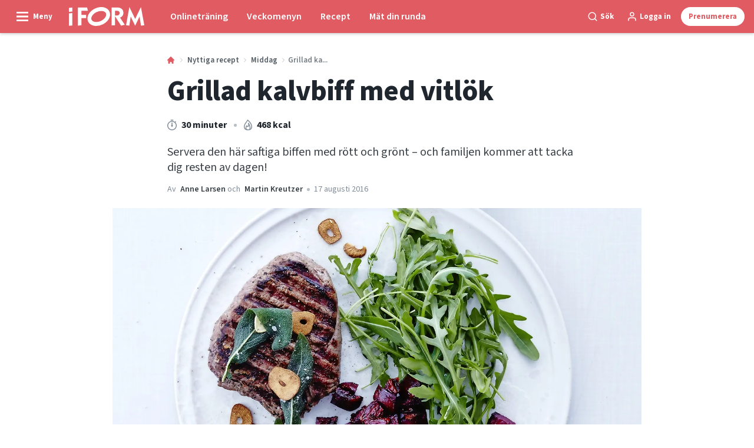

--- FILE ---
content_type: text/html; charset=utf-8
request_url: https://iform.se/nyttiga-recept/middag/grillad-kalvbiff-med-vitlok
body_size: 59242
content:
<!doctype html>
<html data-n-head-ssr lang="sv" data-n-head="%7B%22lang%22:%7B%22ssr%22:%22sv%22%7D%7D">
  <head >
    <title>Grillad kalvbiff med vitlök | iform.se</title><meta data-n-head="ssr" charset="utf-8"><meta data-n-head="ssr" name="viewport" content="width=device-width, initial-scale=1"><meta data-n-head="ssr" name="mobile-web-app-capable" content="yes"><meta data-n-head="ssr" name="apple-mobile-web-app-capable" content="yes"><meta data-n-head="ssr" name="apple-mobile-web-app-status-bar-style" content="black"><meta data-n-head="ssr" name="HandheldFriendly" content="true"><meta data-n-head="ssr" http-equiv="Accept-CH" content="DPR, Width, Viewport-Width"><meta data-n-head="ssr" http-equiv="X-UA-Compatible" content="IE=edge,chrome=1"><meta data-n-head="ssr" name="format-detection" content="telephone=no,date=no,address=no,email=no,url=no"><meta data-n-head="ssr" name="bwlVersion" content="1.5.2"><meta data-n-head="ssr" property="fb:app_id" content="1488773264764147"><meta data-n-head="ssr" property="og:locale" content="sv_SE"><meta data-n-head="ssr" property="og:site_name" content="I FORM"><meta data-n-head="ssr" property="theme-color" content="#ed4b36"><meta data-n-head="ssr" name="description" content="Missa inte den här saftiga biffen serverad med rött och grönt. Den tar bara 30 minuter att laga och familjen kommer att tacka dig resten av dagen! "><meta data-n-head="ssr" property="og:url" content="https://iform.se/nyttiga-recept/middag/grillad-kalvbiff-med-vitlok"><meta data-n-head="ssr" property="og:title" content="Grillad kalvbiff med vitlök"><meta data-n-head="ssr" property="og:description" content="Servera den här saftiga biffen med rött och grönt – och familjen kommer att tacka dig resten av dagen!"><meta data-n-head="ssr" property="og:type" content="article"><meta data-n-head="ssr" property="article:published_time" content="2016-08-17T11:00:00.000Z"><meta data-n-head="ssr" property="article:modified_time" content="2023-03-21T17:02:25.000Z"><meta data-n-head="ssr" property="article:section" content="Middag"><meta data-n-head="ssr" property="og:article:author" content="Anne Larsen"><meta data-n-head="ssr" property="og:image" content="https://images.bonnier.cloud/files/ifo/production/20210428225401/ifo_153227-11-0004-Z065_oLaF9kIPgnUJlJ7Kw.jpg?max-w=1200&amp;max-h=630&amp;fit=crop"><meta data-n-head="ssr" property="og:image:type" content="image/jpeg"><meta data-n-head="ssr" property="og:image:secure_url" content="https://images.bonnier.cloud/files/ifo/production/20210428225401/ifo_153227-11-0004-Z065_oLaF9kIPgnUJlJ7Kw.jpg?max-w=1200&amp;max-h=630&amp;fit=crop"><meta data-n-head="ssr" property="og:image:width" content="1200"><meta data-n-head="ssr" property="og:image:height" content="630"><meta data-n-head="ssr" name="twitter:card" content="summary_large_image"><meta data-n-head="ssr" name="twitter:description" content="Servera den här saftiga biffen med rött och grönt – och familjen kommer att tacka dig resten av dagen!"><meta data-n-head="ssr" name="twitter:title" content="Grillad kalvbiff med vitlök"><meta data-n-head="ssr" name="twitter:image" content="https://images.bonnier.cloud/files/ifo/production/20210428225401/ifo_153227-11-0004-Z065_oLaF9kIPgnUJlJ7Kw.jpg"><meta data-n-head="ssr" name="twitter:image" content="https://images.bonnier.cloud/files/ifo/production/20210428225401/ifo_153227-11-0004-Z065_oLaF9kIPgnUJlJ7Kw.jpg"><meta data-n-head="ssr" name="cxense-site-id" content="1140856762795596803"><meta data-n-head="ssr" name="cXenseParse:bse-country" content="se"><meta data-n-head="ssr" name="cXenseParse:bse-brand" content="IFO"><meta data-n-head="ssr" name="cXenseParse:bse-language" content="sv"><meta data-n-head="ssr" name="cXenseParse:articleid" content="23361"><meta data-n-head="ssr" name="cXenseParse:bse-pagetype" content="article"><meta data-n-head="ssr" name="cXenseParse:pageclass" content="content"><meta data-n-head="ssr" name="cXenseParse:title" content="Grillad kalvbiff med vitlök"><meta data-n-head="ssr" name="cXenseParse:body-text" content=""><meta data-n-head="ssr" name="cXenseParse:description" content="Servera den här saftiga biffen med rött och grönt – och familjen kommer att tacka dig resten av dagen!"><meta data-n-head="ssr" name="cXenseParse:image" content="https://images.bonnier.cloud/files/ifo/production/20210428225401/ifo_153227-11-0004-Z065_oLaF9kIPgnUJlJ7Kw.jpg"><meta data-n-head="ssr" name="cXenseParse:bse-danishsearchtitle" content="Grillet steak med hvidløg"><meta data-n-head="ssr" name="cXenseParse:recs:recommendable" content="true"><meta data-n-head="ssr" name="cXenseParse:bse-metatag-changedate" content="2023-03-21T17:02:25.000Z"><meta data-n-head="ssr" name="cXenseParse:recs:publishtime" content="2016-08-17T11:00:00.000Z"><meta data-n-head="ssr" name="cXenseParse:time:bse-featuredtime" content="2016-08-17T11:00:00.000Z"><meta data-n-head="ssr" name="cXenseParse:bse-reading-time" content="1"><meta data-n-head="ssr" name="cXenseParse:bse-taxo-cat" content="Middag"><meta data-n-head="ssr" name="cXenseParse:bse-taxo-cat-url" content="https://iform.se/nyttiga-recept/middag"><meta data-n-head="ssr" name="cXenseParse:bse-taxo-cat-top" content="Nyttiga recept"><meta data-n-head="ssr" name="cXenseParse:bse-taxo-editorial-type" content=""><meta data-n-head="ssr" name="cXenseParse:bse-template" content="recipe"><meta data-n-head="ssr" name="cXenseParse:bse-recipe_meta-energy" content="468"><meta data-n-head="ssr" name="cXenseParse:bse-recipe_meta-energy_unit" content="kcal"><meta data-n-head="ssr" name="cXenseParse:bse-recipe_meta-time" content="30"><meta data-n-head="ssr" name="cXenseParse:bse-recipe_meta-time_unit" content="m"><meta data-n-head="ssr" name="cXenseParse:bse-taxo-tag" content="Kalvkött"><meta data-n-head="ssr" name="cXenseParse:bse-taxo-tag" content="Rödbetor"><meta data-n-head="ssr" name="cXenseParse:bse-taxo-tag" content="Rucola"><meta data-n-head="ssr" name="bcm-brand" content="IFO"><meta data-n-head="ssr" name="bcm-country" content="se"><meta data-n-head="ssr" name="bcm-type" content="site"><meta data-n-head="ssr" name="bcm-tablet-breakpoint" content="1025"><meta data-n-head="ssr" name="bcm-mobile-breakpoint" content="768"><meta data-n-head="ssr" name="bcm-title" content="Grillad kalvbiff med vitlök"><meta data-n-head="ssr" name="bcm-sub" content="Nyttiga recept"><meta data-n-head="ssr" name="bcm-categories" content="Middag,Nyttiga recept"><meta data-n-head="ssr" name="bcm-tags" content="Kalvkött,Rödbetor,Rucola"><meta data-n-head="ssr" name="k5a:contentTag" content="Kalvkött"><meta data-n-head="ssr" name="k5a:contentTag" content="Rödbetor"><meta data-n-head="ssr" name="k5a:contentTag" content="Rucola"><meta data-n-head="ssr" name="robots" content="max-image-preview:large"><meta data-n-head="ssr" property="bad:device" name="bad:device" content="desktop"><meta data-n-head="ssr" property="bad:pageType" name="bad:pageType" content="article"><meta data-n-head="ssr" data-n-head="ssr" name="cXenseParse:bse-dominantimage-crop-tv" content="q=60&amp;fp-x=0.5&amp;fp-y=0.5&amp;fit=crop&amp;crop=focalpoint&amp;ar=13:9"><meta data-n-head="ssr" data-n-head="ssr" name="cXenseParse:bse-dominantimage-crop-square" content="q=60&amp;fp-x=0.5&amp;fp-y=0.5&amp;fit=crop&amp;crop=focalpoint&amp;ar=1:1"><meta data-n-head="ssr" data-n-head="ssr" name="cXenseParse:bse-dominantimage-crop-wide169" content="q=60&amp;fp-x=0.5&amp;fp-y=0.5&amp;fit=crop&amp;crop=focalpoint&amp;ar=16:9"><meta data-n-head="ssr" data-n-head="ssr" name="cXenseParse:bse-dominantimage-crop-tv" content="q=60&amp;fp-x=0.5&amp;fp-y=0.5&amp;fit=crop&amp;crop=focalpoint&amp;ar=13:9"><meta data-n-head="ssr" data-n-head="ssr" name="cXenseParse:bse-dominantimage-crop-square" content="q=60&amp;fp-x=0.5&amp;fp-y=0.5&amp;fit=crop&amp;crop=focalpoint&amp;ar=1:1"><meta data-n-head="ssr" data-n-head="ssr" name="cXenseParse:bse-dominantimage-crop-wide169" content="q=60&amp;fp-x=0.5&amp;fp-y=0.5&amp;fit=crop&amp;crop=focalpoint&amp;ar=16:9"><link data-n-head="ssr" rel="icon" type="image/x-icon" href="/favicon.ico"><link data-n-head="ssr" rel="preconnect" href="https://dev.visualwebsiteoptimizer.com"><link data-n-head="ssr" rel="canonical" href="https://iform.se/nyttiga-recept/middag/grillad-kalvbiff-med-vitlok"><link data-n-head="ssr" rel="alternate" type="application/rss+xml" title="I FORM RSS feed" href="https://iform.se/feed/rss"><link data-n-head="ssr" rel="alternate" hreflang="da-DK" href="https://iform.dk/sunde-opskrifter/aftensmad/grillet-steak-med-hvidloeg"><link data-n-head="ssr" rel="alternate" hreflang="fi-FI" href="https://kuntoplus.fi/terveellisia-resepteja/paivallinen/grillipihvi-valkosipulia-rucolaa-ja-punajuurta"><link data-n-head="ssr" rel="alternate" hreflang="sv-SE" href="https://iform.se/nyttiga-recept/middag/grillad-kalvbiff-med-vitlok"><link data-n-head="ssr" rel="alternate" hreflang="nb-NO" href="https://iform.nu/sunne-oppskrifter/middag/grillet-steak-med-hvitlok"><link data-n-head="ssr" rel="preload" as="image" href="https://images-bonnier.imgix.net/files/ifo/production/20210428225401/ifo_153227-11-0004-Z065_oLaF9kIPgnUJlJ7Kw.jpg?auto=compress,format&amp;w=1024 1024w" srcset="https://images-bonnier.imgix.net/files/ifo/production/20210428225401/ifo_153227-11-0004-Z065_oLaF9kIPgnUJlJ7Kw.jpg?auto=compress,format&amp;w=1024 1024w, https://images-bonnier.imgix.net/files/ifo/production/20210428225401/ifo_153227-11-0004-Z065_oLaF9kIPgnUJlJ7Kw.jpg?auto=compress,format&amp;w=960 960w, https://images-bonnier.imgix.net/files/ifo/production/20210428225401/ifo_153227-11-0004-Z065_oLaF9kIPgnUJlJ7Kw.jpg?auto=compress,format&amp;w=900 900w, https://images-bonnier.imgix.net/files/ifo/production/20210428225401/ifo_153227-11-0004-Z065_oLaF9kIPgnUJlJ7Kw.jpg?auto=compress,format&amp;w=800 800w, https://images-bonnier.imgix.net/files/ifo/production/20210428225401/ifo_153227-11-0004-Z065_oLaF9kIPgnUJlJ7Kw.jpg?auto=compress,format&amp;w=600 600w, https://images-bonnier.imgix.net/files/ifo/production/20210428225401/ifo_153227-11-0004-Z065_oLaF9kIPgnUJlJ7Kw.jpg?auto=compress,format&amp;w=500 500w, https://images-bonnier.imgix.net/files/ifo/production/20210428225401/ifo_153227-11-0004-Z065_oLaF9kIPgnUJlJ7Kw.jpg?auto=compress,format&amp;w=400 400w, https://images-bonnier.imgix.net/files/ifo/production/20210428225401/ifo_153227-11-0004-Z065_oLaF9kIPgnUJlJ7Kw.jpg?auto=compress,format&amp;w=350 350w, https://images-bonnier.imgix.net/files/ifo/production/20210428225401/ifo_153227-11-0004-Z065_oLaF9kIPgnUJlJ7Kw.jpg?auto=compress,format&amp;w=300 300w, https://images-bonnier.imgix.net/files/ifo/production/20210428225401/ifo_153227-11-0004-Z065_oLaF9kIPgnUJlJ7Kw.jpg?auto=compress,format&amp;w=275 275w, https://images-bonnier.imgix.net/files/ifo/production/20210428225401/ifo_153227-11-0004-Z065_oLaF9kIPgnUJlJ7Kw.jpg?auto=compress,format&amp;w=250 250w, https://images-bonnier.imgix.net/files/ifo/production/20210428225401/ifo_153227-11-0004-Z065_oLaF9kIPgnUJlJ7Kw.jpg?auto=compress,format&amp;w=225 225w, https://images-bonnier.imgix.net/files/ifo/production/20210428225401/ifo_153227-11-0004-Z065_oLaF9kIPgnUJlJ7Kw.jpg?auto=compress,format&amp;w=200 200w, https://images-bonnier.imgix.net/files/ifo/production/20210428225401/ifo_153227-11-0004-Z065_oLaF9kIPgnUJlJ7Kw.jpg?auto=compress,format&amp;w=175 175w, https://images-bonnier.imgix.net/files/ifo/production/20210428225401/ifo_153227-11-0004-Z065_oLaF9kIPgnUJlJ7Kw.jpg?auto=compress,format&amp;w=150 150w, https://images-bonnier.imgix.net/files/ifo/production/20210428225401/ifo_153227-11-0004-Z065_oLaF9kIPgnUJlJ7Kw.jpg?auto=compress,format&amp;w=125 125w, https://images-bonnier.imgix.net/files/ifo/production/20210428225401/ifo_153227-11-0004-Z065_oLaF9kIPgnUJlJ7Kw.jpg?auto=compress,format&amp;w=100 100w"><script data-n-head="ssr" type="text/javascript" id="vwoCode">  window._vwo_code || (function() {
            var account_id = 713144,
                version = 2.1,
                settings_tolerance = 2000,
                hide_element = 'body',
                hide_element_style = 'opacity:0 !important;filter:alpha(opacity=0) !important;background:none !important;transition:none !important;',
                f = false, w = window, d = document, v = d.querySelector('#vwoCode'),
                cK = '_vwo_' + account_id + '_settings', cc = {};
            try {
              var c = JSON.parse(localStorage.getItem('_vwo_' + account_id + '_config'));
              cc = c && typeof c === 'object' ? c : {};
            } catch (e) {}
            var stT = cc.stT === 'session' ? w.sessionStorage : w.localStorage;
            code = {
              use_existing_jquery: function() { return typeof use_existing_jquery !== 'undefined' ? use_existing_jquery : undefined; },
              library_tolerance: function() { return typeof library_tolerance !== 'undefined' ? library_tolerance : undefined; },
              settings_tolerance: function() { return cc.sT || settings_tolerance; },
              hide_element_style: function() { return '{' + (cc.hES || hide_element_style) + '}'; },
              hide_element: function() {
                if (performance.getEntriesByName('first-contentful-paint')[0]) { return ''; }
                return typeof cc.hE === 'string' ? cc.hE : hide_element;
              },
              getVersion: function() { return version; },
              finish: function(e) {
                if (!f) {
                  f = true;
                  var t = d.getElementById('_vis_opt_path_hides');
                  if (t) t.parentNode.removeChild(t);
                  if (e) (new Image).src = 'https://dev.visualwebsiteoptimizer.com/ee.gif?a=' + account_id + e;
                }
              },
              finished: function() { return f; },
              addScript: function(e) {
                var t = d.createElement('script');
                t.type = 'text/javascript';
                if (e.src) { t.src = e.src; } else { t.text = e.text; }
                d.getElementsByTagName('head')[0].appendChild(t);
              },
              load: function(e, t) {
                var i = this.getSettings(), n = d.createElement('script'), r = this;
                t = t || {};
                if (i) {
                  n.textContent = i;
                  d.getElementsByTagName('head')[0].appendChild(n);
                  if (!w.VWO || VWO.caE) {
                    stT.removeItem(cK);
                    r.load(e);
                  }
                } else {
                  var o = new XMLHttpRequest();
                  o.open('GET', e, true);
                  o.withCredentials = !t.dSC;
                  o.responseType = t.responseType || 'text';
                  o.onload = function() {
                    if (t.onloadCb) { return t.onloadCb(o, e); }
                    if (o.status === 200) { _vwo_code.addScript({ text: o.responseText }); }
                    else { _vwo_code.finish('&e=loading_failure:' + e); }
                  };
                  o.onerror = function() {
                    if (t.onerrorCb) { return t.onerrorCb(e); }
                    _vwo_code.finish('&e=loading_failure:' + e);
                  };
                  o.send();
                }
              },
              getSettings: function() {
                try {
                  var e = stT.getItem(cK);
                  if (!e) { return; }
                  e = JSON.parse(e);
                  if (Date.now() > e.e) {
                    stT.removeItem(cK);
                    return;
                  }
                  return e.s;
                } catch (e) { return; }
              },
              init: function() {
                if (d.URL.indexOf('__vwo_disable__') > -1) return;
                var e = this.settings_tolerance();
                w._vwo_settings_timer = setTimeout(function() {
                  _vwo_code.finish();
                  stT.removeItem(cK);
                }, e);
                var t;
                if (this.hide_element() !== 'body') {
                  t = d.createElement('style');
                  var i = this.hide_element(), n = i ? i + this.hide_element_style() : '', r = d.getElementsByTagName('head')[0];
                  t.setAttribute('id', '_vis_opt_path_hides');
                  v && t.setAttribute('nonce', v.nonce);
                  t.setAttribute('type', 'text/css');
                  if (t.styleSheet) t.styleSheet.cssText = n;
                  else t.appendChild(d.createTextNode(n));
                  r.appendChild(t);
                } else {
                  t = d.getElementsByTagName('head')[0];
                  var n = d.createElement('div');
                  n.style.cssText = 'z-index: 2147483647 !important;position: fixed !important;left: 0 !important;top: 0 !important;width: 100% !important;height: 100% !important;background: white !important;';
                  n.setAttribute('id', '_vis_opt_path_hides');
                  n.classList.add('_vis_hide_layer');
                  t.parentNode.insertBefore(n, t.nextSibling);
                }
                var o = 'https://dev.visualwebsiteoptimizer.com/j.php?a=' + account_id + '&u=' + encodeURIComponent(d.URL) + '&vn=' + version;
                if (w.location.search.indexOf('_vwo_xhr') !== -1) {
                  this.addScript({ src: o });
                } else {
                  this.load(o + '&x=true');
                }
              }
            };
            w._vwo_code = code;
            code.init();
          })();
      
          window.VWO = window.VWO || [];
          window.VWO.push(['onVariationApplied', function(data) {
            var expId = data[1];
            var variationId = data[2];
            if (typeof(_vwo_exp[expId].comb_n[variationId]) !== 'undefined' && ['VISUAL_AB', 'VISUAL', 'SPLIT_URL', 'SURVEY'].indexOf(_vwo_exp[expId].type) > -1) {
              var x = [_vwo_exp[expId].comb_n[variationId]];
              window._mfq = window._mfq || [];
              window._mfq.push(["tag", "Variant: " + x]);
            }
          }]);  </script><script data-n-head="ssr" data-hid="gtm-script">if(!window._gtm_init){window._gtm_init=1;(function(w,n,d,m,e,p){w[d]=(w[d]==1||n[d]=='yes'||n[d]==1||n[m]==1||(w[e]&&w[e][p]&&w[e][p]()))?1:0})(window,navigator,'doNotTrack','msDoNotTrack','external','msTrackingProtectionEnabled');(function(w,d,s,l,x,y){w[x]={};w._gtm_inject=function(i){if(w.doNotTrack||w[x][i])return;w[x][i]=1;w[l]=w[l]||[];w[l].push({'gtm.start':new Date().getTime(),event:'gtm.js'});var f=d.getElementsByTagName(s)[0],j=d.createElement(s);j.async=true;j.src='https://www.googletagmanager.com/gtm.js?id='+i;f.parentNode.insertBefore(j,f);}})(window,document,'script','dataLayer','_gtm_ids','_gtm_inject')}</script><script data-n-head="ssr" data-hid="CookieConsent" id="CookieConsent" type="text/javascript" charset="utf-8">window.gdprAppliesGlobally=true;(function(){function r(e){if(!window.frames[e]){if(document.body&&document.body.firstChild){var t=document.body;var n=document.createElement("iframe");n.style.display="none";n.name=e;n.title=e;t.insertBefore(n,t.firstChild)}else{setTimeout(function(){r(e)},5)}}}function e(n,i,o,c,s){function e(e,t,n,r){if(typeof n!=="function"){return}if(!window[i]){window[i]=[]}var a=false;if(s){a=s(e,r,n)}if(!a){window[i].push({command:e,version:t,callback:n,parameter:r})}}e.stub=true;e.stubVersion=2;function t(r){if(!window[n]||window[n].stub!==true){return}if(!r.data){return}var a=typeof r.data==="string";var e;try{e=a?JSON.parse(r.data):r.data}catch(t){return}if(e[o]){var i=e[o];window[n](i.command,i.version,function(e,t){var n={};n[c]={returnValue:e,success:t,callId:i.callId};r.source.postMessage(a?JSON.stringify(n):n,"*")},i.parameter)}}if(typeof window[n]!=="function"){window[n]=e;if(window.addEventListener){window.addEventListener("message",t,false)}else{window.attachEvent("onmessage",t)}}}e("__tcfapi","__tcfapiBuffer","__tcfapiCall","__tcfapiReturn");r("__tcfapiLocator");(function(e,t){var n=document.createElement("link");n.rel="preload";n.as="script";var r=document.createElement("script");r.id="spcloader";r.type="text/javascript";r["async"]=true;r.charset="utf-8";var a="https://sdk.privacy-center.org/"+e+"/loader.js?target_type=notice&target="+t;n.href=a;r.src=a;var i=document.getElementsByTagName("script")[0];i.parentNode.insertBefore(n,i);i.parentNode.insertBefore(r,i)})("fb809c51-e9cd-4e35-a92d-e44bb858841e","rQMhdcei")})();</script><script data-n-head="ssr" data-hid="DidomiConfig" innterHTML="window.didomiConfig = {
        user: {
          bots: {
            consentRequired: false,
            types: ['crawlers', 'performance'],
            extraUserAgents: [],
          }
        }
      }" type="text/javascript" charset="utf-8"></script><script data-n-head="ssr" data-hid="gpt-script-id" src="https://securepubads.g.doubleclick.net/tag/js/gpt.js" data-vendor="google"></script><script data-n-head="ssr" data-hid="rubicon-script-id" src="https://micro.rubiconproject.com/prebid/dynamic/12954.js?site=BP_SE" id="rubicon-script-id" data-vendor="iab:52"></script><script data-n-head="ssr" data-hid="cxense" src="https://cdn.cxense.com/cx.cce.js" defer ssr="false"></script><script data-n-head="ssr" data-hid="common-bonnier-datalayer-cloud-script" src="https://europe-west1-bonnier-big-data.cloudfunctions.net/commonBonnierDataLayer" async></script><script data-n-head="ssr" data-hid="cxense-init" type="text/javascript" charset="utf-8">
            window.cX = window.cX || {}
            window.cX.callQueue = window.cX.callQueue || []
            window.cX.callQueue.push(['setSiteId', '1140856762795596803'])
            window.cX.callQueue.push(['sendPageViewEvent'])
          </script><script data-n-head="ssr" data-hid="piano-script" type="text/javascript" charset="utf-8" ssr="false">
          tp = window.tp || [];
          tp.push(["setAid", 'WEcPCQfapu']);
          tp.push(["setSandbox", false]);
          tp.push(["setCxenseSiteId", '1140856762795596803']);

          (function(src) {
              var a = document.createElement("script");
              a.type = "text/javascript";
              a.async = true;
              a.src = src;
              var b = document.getElementsByTagName("script")[0];
              b.parentNode.insertBefore(a, b)
          })("https://cdn.tinypass.com/api/tinypass.min.js");
      </script><script data-n-head="ssr" type="application/ld+json">[{"@context":"https://schema.org","@type":"Article","@id":"https://iform.se/nyttiga-recept/middag/grillad-kalvbiff-med-vitlok#article","inLanguage":"sv-SE","url":"https://iform.se/nyttiga-recept/middag/grillad-kalvbiff-med-vitlok","mainEntityOfPage":"https://iform.se/nyttiga-recept/middag/grillad-kalvbiff-med-vitlok","name":"Grillad kalvbiff med vitlök","image":"https://images.bonnier.cloud/files/ifo/production/20210428225401/ifo_153227-11-0004-Z065_oLaF9kIPgnUJlJ7Kw.jpg","description":"Missa inte den här saftiga biffen serverad med rött och grönt. Den tar bara 30 minuter att laga och familjen kommer att tacka dig resten av dagen! ","headline":"Grillad kalvbiff med vitlök","datePublished":"2016-08-17T11:00:00.000Z","dateModified":"2023-03-21T17:02:25.000Z","publisher":[{"@type":"Organization","url":"https://iform.se","name":"I FORM","description":"I FORM är Skandinaviens största hemsida om träning, kost och att gå ner i vikt. Hitta de bästa tipsen, programmen och recepten för en sundare vardag här.","logo":[{"@type":"ImageObject","url":"iform.se/logo.svg"}]}],"author":[{"@type":"Person","@id":"https://iform.se/author/anne-larsen#Person","name":"Anne Larsen","url":"https://iform.se/author/anne-larsen","jobTitle":"Matskribent och receptutvecklare","description":"","image":[]},{"@type":"Person","@id":"https://iform.se/author/martin-kreutzer/#Person","name":"Martin Kreutzer","url":"https://iform.se/author/martin-kreutzer","jobTitle":"Närings- och träningsexpert","description":"Utbildning: Näringsekonom och diplomerad tränare\n4-årig näringsutbildning på 1990-talet följt av 10 års sysselsättning som näringskonsult vid Institutet för Human Näring vid Köpenhamns universitet. Är dessutom utbildad inom funktionell träning, löpning, mental träning, pedagogisk psykologi m m.\nFörfattare till fler än 20 böcker, bland annat flera bästsäljare inom antiinflammatorisk kost. Fast skribent för I FORM sedan 1998 och Aktiv Träning sedan 2008.\nFrilansande näringskonsult, författare och föredragshållare.\nMer info: facebook.com/antiinflammatorisk","image":[]}],"potentialAction":[{"@type":"ReadAction","target":["https://iform.se"]},{"@type":"SearchAction","target":[{"@type":"EntryPoint","urlTemplate":"https://iform.se/search?s={search_term_string}"}],"query-input":[{"@type":"PropertyValueSpecification","valueRequired":"https://schema.org/True","valueName":"search_term_string"}]}]},{"@context":"https://schema.org","@type":"ItemList","itemListElement":[]},{"@context":"https://schema.org","@type":"ItemList","itemListElement":[]},{"@context":"https://schema.org","@type":"BreadcrumbList","itemListElement":[{"@context":"https://schema.org","@type":"ListItem","position":0,"name":"nyttiga recept","item":"https://iform.se/nyttiga-recept"},{"@context":"https://schema.org","@type":"ListItem","position":1,"name":"middag","item":"https://iform.se/nyttiga-recept/middag"},{"@context":"https://schema.org","@type":"ListItem","position":2,"name":"grillad kalvbiff med vitlok","item":null}]},{"@context":"https://schema.org","@type":"Article","@id":"https://iform.se/nyttiga-recept/middag/grillad-kalvbiff-med-vitlok#article","inLanguage":"sv-SE","isAccessibleForFree":true},{"@context":"https://schema.org","@type":"Recipe","@id":"https://iform.se/nyttiga-recept/middag/grillad-kalvbiff-med-vitlok#recipe","inLanguage":"sv-SE","url":"https://iform.se/nyttiga-recept/middag/grillad-kalvbiff-med-vitlok","mainEntityOfPage":"https://iform.se/nyttiga-recept/middag/grillad-kalvbiff-med-vitlok","name":"Grillad kalvbiff med vitlök, ruccola och rödbetor","description":"Servera den här saftiga biffen med rött och grönt – och familjen kommer att tacka dig resten av dagen!","recipeIngredient":["300 gram rödbetor, nettovikt","Kallpressad rapsolja","Havssalt","2 tablespoon vinägrett*","4 - salviablad","2 - vitlöksklyftor","Extra jungfruolja","100 gram ruccola","2 - kalvbiffar á ca 150 g, av filé","Malen svartpeppar","1 tablespoon dijonsenap","0,5 dl mörk balsamvinäger","2 dl extra jungfruolja","havssalt och nymalen peppar"],"recipeYield":"2","publisher":[{"@type":"Organization","url":"https://iform.se","name":"I FORM","description":"I FORM är Skandinaviens största hemsida om träning, kost och att gå ner i vikt. Hitta de bästa tipsen, programmen och recepten för en sundare vardag här.","logo":[{"@type":"ImageObject","url":"iform.se/logo.svg"}]}],"author":[{"@type":"Person","@id":"https://iform.se/author/anne-larsen/#Person","name":"Anne Larsen","url":"https://iform.se/author/anne-larsen","jobTitle":"Matskribent och receptutvecklare","description":"","image":[]},{"@type":"Person","@id":"https://iform.se/author/martin-kreutzer/#Person","name":"Martin Kreutzer","url":"https://iform.se/author/martin-kreutzer","jobTitle":"Närings- och träningsexpert","description":"Utbildning: Näringsekonom och diplomerad tränare\n4-årig näringsutbildning på 1990-talet följt av 10 års sysselsättning som näringskonsult vid Institutet för Human Näring vid Köpenhamns universitet. Är dessutom utbildad inom funktionell träning, löpning, mental träning, pedagogisk psykologi m m.\nFörfattare till fler än 20 böcker, bland annat flera bästsäljare inom antiinflammatorisk kost. Fast skribent för I FORM sedan 1998 och Aktiv Träning sedan 2008.\nFrilansande näringskonsult, författare och föredragshållare.\nMer info: facebook.com/antiinflammatorisk","image":[]}],"dateModified":"2023-03-21T17:02:25.000Z","datePublished":"2016-08-17T11:00:00.000Z","recipeInstructions":[{"@type":"HowToStep","text":"Skala och skär rödbetorna i tärningar."},{"@type":"HowToStep","text":"Blanda dem tillsammans med lite kallpressad rapsolja och salt i en skål eller plastpåse."},{"@type":"HowToStep","text":"Lägg dem på bakplåtspapper och baka dem på 200 grader i 15 minuter."},{"@type":"HowToStep","text":"Blanda de varma rödbetorna med vinägrett."},{"@type":"HowToStep","text":"Skär vitlöken i fina skivor på ett rivjärn."},{"@type":"HowToStep","text":"Stek dessa gyllenbruna i [olivolja](https://iform.se/nyttig-mat/superfood/olivolja-fakta-och-tips) – det går fort."},{"@type":"HowToStep","text":"Plocka upp dem och lägg på hushållspapper."},{"@type":"HowToStep","text":"Stek sedan salviabladen i samma olja – det går ännu snabbare!"},{"@type":"HowToStep","text":"Lägg också dessa på fettabsorberande papper."},{"@type":"HowToStep","text":"Skölj och slunga ruccolan ren och torr."},{"@type":"HowToStep","text":"Badda köttet torrt och smörj in det med olivolja om du grillar det."},{"@type":"HowToStep","text":"Om du steker: Stek köttet i 1 msk olivolja och 1 tsk smör."},{"@type":"HowToStep","text":"Krydda med salt och peppar under tiden."},{"@type":"HowToStep","text":"Grilla eller stek till önskad rödhet."},{"@type":"HowToStep","text":"Ju rödare, desto saftigare!"},{"@type":"HowToStep","text":"Lägg upp köttet med salvia och vitlök, med rödbetor och ruccola vid sidan av."}],"keywords":"Nötkött, Proteinrikt, Under 500 kalorier, Grill, Max 30 minuter","recipeCategory":"Middag","prepTime":"P0Y0M0DT0H5M0S","cookTime":"P0Y0M0DT0H25M0S","totalTime":"P0Y0M0DT0H30M0S","image":{"@type":"ImageObject","url":"https://images.bonnier.cloud/files/ifo/production/20210428225401/ifo_153227-11-0004-Z065_oLaF9kIPgnUJlJ7Kw.jpg"},"nutrition":{"@type":"NutritionInformation","calories":"468 kcal","proteinContent":"36,5 gram","fatContent":"28,3 gram","carbohydrateContent":"19,8 gram","fiberContent":"4,3 gram"}}]</script><script data-n-head="ssr" type="application/ld+json">{"@context":"https://schema.org","@type":"Article","@id":"https://iform.se/nyttiga-recept/middag/grillad-kalvbiff-med-vitlok#article","inLanguage":"sv-SE","isAccessibleForFree":true}</script><link rel="preload" href="/_nuxt/66ca71a.js" as="script"><link rel="preload" href="/_nuxt/2d2bbb6.js" as="script"><link rel="preload" href="/_nuxt/css/ce3c010.css" as="style"><link rel="preload" href="/_nuxt/2c0ada6.js" as="script"><link rel="preload" href="/_nuxt/css/562b940.css" as="style"><link rel="preload" href="/_nuxt/b596a3e.js" as="script"><link rel="preload" href="/_nuxt/a0003d2.js" as="script"><link rel="preload" href="/_nuxt/css/63a0173.css" as="style"><link rel="preload" href="/_nuxt/f6a8680.js" as="script"><link rel="preload" href="/_nuxt/css/81faa8d.css" as="style"><link rel="preload" href="/_nuxt/66d1b58.js" as="script"><link rel="preload" href="/_nuxt/fa788dc.js" as="script"><link rel="preload" href="/_nuxt/css/00478f8.css" as="style"><link rel="preload" href="/_nuxt/4019610.js" as="script"><link rel="preload" href="/_nuxt/4b357a9.js" as="script"><link rel="preload" href="/_nuxt/css/52452a6.css" as="style"><link rel="preload" href="/_nuxt/22bf8eb.js" as="script"><link rel="preload" href="/_nuxt/css/6da55b8.css" as="style"><link rel="preload" href="/_nuxt/a24adb6.js" as="script"><link rel="preload" href="/_nuxt/css/6e5d32d.css" as="style"><link rel="preload" href="/_nuxt/d0de2e3.js" as="script"><link rel="preload" href="/_nuxt/css/36ef5da.css" as="style"><link rel="preload" href="/_nuxt/5c4f5a9.js" as="script"><link rel="stylesheet" href="/_nuxt/css/ce3c010.css"><link rel="stylesheet" href="/_nuxt/css/562b940.css"><link rel="stylesheet" href="/_nuxt/css/63a0173.css"><link rel="stylesheet" href="/_nuxt/css/81faa8d.css"><link rel="stylesheet" href="/_nuxt/css/00478f8.css"><link rel="stylesheet" href="/_nuxt/css/52452a6.css"><link rel="stylesheet" href="/_nuxt/css/6da55b8.css"><link rel="stylesheet" href="/_nuxt/css/6e5d32d.css"><link rel="stylesheet" href="/_nuxt/css/36ef5da.css">
  </head>
  <body class="no-js" data-n-head="%7B%22class%22:%7B%22ssr%22:%22no-js%22%7D%7D">
    <noscript data-n-head="ssr" data-hid="gtm-noscript" data-pbody="true"><iframe src="https://www.googletagmanager.com/ns.html?id=GTM-5HQ6KLM&" height="0" width="0" style="display:none;visibility:hidden" title="gtm"></iframe></noscript><div data-server-rendered="true" id="__nuxt"><!----><div id="__layout"><main data-fetch-key="data-v-98aaf726:0" data-v-98aaf726><div id="mkt-placement-5" data-v-afb14004 data-v-98aaf726></div> <div id="mkt-placement-4" data-v-afb14004 data-v-98aaf726></div> <div id="mkt-placement-11" data-v-afb14004 data-v-98aaf726></div> <div data-v-98aaf726><div class="vue-portal-target" data-v-98aaf726></div></div> <div data-v-1746762e data-v-98aaf726><header class="site-header" data-v-1746762e><div class="header-grid" data-v-1746762e><div class="header-grid__logo" data-v-1746762e><label for="main-menu-toggle" aria-controls="offcanvas" tabindex="0" class="hamburger" data-v-1746762e><svg viewBox="0 0 22 17" class="hamburger__icon" data-v-1746762e><use xlink:href="/_nuxt/img/sprite.a7420f9.svg#hamburger-bold"></use></svg> <span class="hamburger__label" data-v-1746762e>
            Meny
          </span></label> <a href="/" title="Hem" class="header__logo nuxt-link-active" data-v-450a308a data-v-1746762e><span data-v-450a308a><svg viewBox="0 0 521 130" class="header__svg" data-v-450a308a><use xlink:href="/_nuxt/img/sprite.a7420f9.svg#iform"></use></svg></span></a></div> <nav class="header-grid__menu-md hidden-md-down" data-v-1746762e><ul class="tabs-md" data-v-1746762e><a href="/trana-med-i-form" class="tabs-md__item" data-v-1746762e><span class="tabs-md__link" data-v-1746762e>
              Onlineträning
            </span></a><a href="/nyttiga-recept/menyer/meny-vecka-3-2026" class="tabs-md__item" data-v-1746762e><span class="tabs-md__link" data-v-1746762e>
              Veckomenyn
            </span></a><a href="/nyttiga-recept" class="tabs-md__item nuxt-link-active" data-v-1746762e><span class="tabs-md__link" data-v-1746762e>
              Recept
            </span></a><a href="/mat-din-runda" class="tabs-md__item" data-v-1746762e><span class="tabs-md__link" data-v-1746762e>
              Mät din runda
            </span></a></ul></nav> <div class="header-grid__tools" data-v-1746762e><div class="grid__item" data-v-1746762e><span class="btn-tool btn-tool--default toggleSearch" data-v-1746762e><svg viewBox="0 0 21 21" class="btn-tool__icon" data-v-1746762e><use xlink:href="/_nuxt/img/sprite.a7420f9.svg#search"></use></svg> <span class="btn-tool__label hidden-xs-down" data-v-1746762e>
              Sök
            </span></span></div> <div class="grid__item" style="display:none;" data-v-1746762e><span class="btn-tool btn-tool--default toggleUserMenu" data-v-1746762e><svg viewBox="0 0 21 21" class="btn-tool__icon" data-v-1746762e><use xlink:href="/_nuxt/img/sprite.a7420f9.svg#user"></use></svg> <span class="btn-tool__label" data-v-1746762e>
              Min sida
            </span></span></div> <div class="grid__item hidden-sm-down" data-v-1746762e><!----></div> <div class="grid__item" data-v-1746762e><button data-href="#" class="btn-tool btn-tool--subscribe mkt-subscribe-trigger" data-v-1746762e><span class="btn-tool__label" data-v-1746762e>
              Prenumerera
            </span></button></div></div></div></header> <nav class="header-grid__menu-sm hidden-lg-up" data-v-1746762e><ul class="tabs-sm" data-v-1746762e><a href="/trana-med-i-form" class="tabs-sm__item" data-v-1746762e><span class="tabs-sm__link" data-v-1746762e>
          Onlineträning
        </span></a><a href="/nyttiga-recept/menyer/meny-vecka-3-2026" class="tabs-sm__item" data-v-1746762e><span class="tabs-sm__link" data-v-1746762e>
          Veckomenyn
        </span></a><a href="/nyttiga-recept" class="tabs-sm__item nuxt-link-active" data-v-1746762e><span class="tabs-sm__link" data-v-1746762e>
          Recept
        </span></a><a href="/mat-din-runda" class="tabs-sm__item" data-v-1746762e><span class="tabs-sm__link" data-v-1746762e>
          Mät din runda
        </span></a></ul></nav> <div id="offcanvas" class="offcanvas" data-v-1746762e><div class="offcanvas__overlay" data-v-1746762e></div></div> <div class="offcanvas-search" data-v-1746762e><div class="offcanvas-search__container" data-v-1746762e><div class="grid" data-v-1746762e><div class="grid__item--content" data-v-1746762e><span class="offcanvas-search__close toggleSearch btn-tool btn-tool--gray" data-v-1746762e><span class="btn-tool__label" data-v-1746762e>
              Stäng
            </span> <svg viewBox="0 0 19 18" class="btn-tool__icon" data-v-1746762e><use xlink:href="/_nuxt/img/sprite.a7420f9.svg#close"></use></svg></span> <form class="search__form mb-2" data-v-5a7c04cd data-v-1746762e><input type="search" name="s" placeholder="Skriv in sökord" value="" class="search__input search__input--shadow" data-v-5a7c04cd> <button type="submit" class="btn search__submit" data-v-5a7c04cd><svg viewBox="0 0 24 24" class="search__svg" data-v-5a7c04cd><use xlink:href="/_nuxt/img/sprite.a7420f9.svg#search"></use></svg> <span class="btn__label" data-v-5a7c04cd>
      Sök
    </span></button></form></div></div></div></div></div> <div data-v-2fe59941 data-v-98aaf726><input id="main-menu-toggle" tabindex="-1" type="checkbox" class="js-menu-fallback-checkbox" data-v-2fe59941> <div id="offcanvas" class="offcanvas" data-v-2fe59941><div class="offcanvas__container offcanvas__container__left" data-v-2fe59941><nav class="main-nav" data-v-17914cd8 data-v-98aaf726><div class="main-nav__top" data-v-17914cd8><label id="close-main-nav" for="main-menu-toggle" role="presentation" class="main-nav__close btn-tool btn-tool--gray" data-v-17914cd8><svg viewBox="0 0 24 24" class="btn-tool__icon" data-v-17914cd8><use xlink:href="/_nuxt/img/sprite.a7420f9.svg#close"></use></svg> <span class="btn-tool__label" data-v-17914cd8>Stäng</span></label> <div data-v-17914cd8><!----></div></div> <a href="/" class="main-nav__frontpage-link nuxt-link-active" data-v-17914cd8><span class="main-nav__frontpage-link--icon" data-v-17914cd8><svg viewBox="0 0 17 17" class="main-nav__svg" data-v-17914cd8><use xlink:href="/_nuxt/img/sprite.a7420f9.svg#home"></use></svg></span> <span data-v-17914cd8>
      Till startsidan
    </span></a> <ul role="menubar" class="main-menu" data-v-17914cd8><li role="menuitem" class="main-menu__item" data-v-17914cd8><button id="toggle-97" aria-expanded="false" class="main-menu__btn main-menu__toggle-submenu" data-v-17914cd8><span class="main-menu__icon" data-v-17914cd8><svg viewBox="0 0 24 24" class="main-menu__svg" data-v-17914cd8><use xlink:href="/_nuxt/img/sprite.a7420f9.svg#chevron-down"></use></svg></span> <span class="main-menu__label" data-v-17914cd8>Mät din runda</span></button> <div class="sub-menu" data-v-17914cd8><ul class="sub-menu__list" data-v-17914cd8><li class="sub-menu__item" data-v-17914cd8><a href="/mat-din-runda" class="sub-menu__link" data-v-17914cd8>MÄT DIN RUNDA</a></li><li class="sub-menu__item" data-v-17914cd8><a href="https://mat-din-runda.iform.se/" class="sub-menu__link" data-v-17914cd8>Rita din runda</a></li><li class="sub-menu__item" data-v-17914cd8><a href="https://mat-din-runda.iform.se/nouser" class="sub-menu__link" data-v-17914cd8>Mina rundor</a></li></ul></div></li><li role="menuitem" class="main-menu__item" data-v-17914cd8><button id="toggle-357" aria-expanded="false" class="main-menu__btn main-menu__toggle-submenu" data-v-17914cd8><span class="main-menu__icon" data-v-17914cd8><svg viewBox="0 0 24 24" class="main-menu__svg" data-v-17914cd8><use xlink:href="/_nuxt/img/sprite.a7420f9.svg#chevron-down"></use></svg></span> <span class="main-menu__label" data-v-17914cd8>Träning</span></button> <div class="sub-menu" data-v-17914cd8><ul class="sub-menu__list" data-v-17914cd8><li class="sub-menu__item" data-v-17914cd8><a href="/traning" class="sub-menu__link" data-v-17914cd8>TRÄNING</a></li><li class="sub-menu__item" data-v-17914cd8><a href="/tags/traningsprogram" class="sub-menu__link" data-v-17914cd8>Alla träningsprogram</a></li><li class="sub-menu__item" data-v-17914cd8><a href="/traning/onlinetraning" class="sub-menu__link" data-v-17914cd8>Onlineträning</a></li><li class="sub-menu__item" data-v-17914cd8><a href="/tags/fit-pa-et-kick" class="sub-menu__link" data-v-17914cd8>Fit på et kick-program</a></li><li class="sub-menu__item" data-v-17914cd8><a href="/traning/onlinetraning/ovningar" class="sub-menu__link" data-v-17914cd8>Övningar</a></li><li class="sub-menu__item" data-v-17914cd8><a href="/traning/styrketraning" class="sub-menu__link" data-v-17914cd8>Styrketräning</a></li><li class="sub-menu__item" data-v-17914cd8><a href="/traning/yoga" class="sub-menu__link" data-v-17914cd8>Yoga</a></li><li class="sub-menu__item" data-v-17914cd8><a href="/halsa/skador" class="sub-menu__link" data-v-17914cd8>Skador</a></li><li class="sub-menu__item" data-v-17914cd8><a href="/traningsutrustning" class="sub-menu__link" data-v-17914cd8>Träningskläder och -utrustning</a></li><li class="sub-menu__item" data-v-17914cd8><a href="/traning/rakna-ut-ditt-konditionsvarde-med-coopertestet" class="sub-menu__link" data-v-17914cd8>Coopertest - mät din kondition</a></li></ul></div></li><li role="menuitem" class="main-menu__item" data-v-17914cd8><button id="toggle-524" aria-expanded="false" class="main-menu__btn main-menu__toggle-submenu" data-v-17914cd8><span class="main-menu__icon" data-v-17914cd8><svg viewBox="0 0 24 24" class="main-menu__svg" data-v-17914cd8><use xlink:href="/_nuxt/img/sprite.a7420f9.svg#chevron-down"></use></svg></span> <span class="main-menu__label" data-v-17914cd8>Löpning &amp; promenader</span></button> <div class="sub-menu" data-v-17914cd8><ul class="sub-menu__list" data-v-17914cd8><li class="sub-menu__item" data-v-17914cd8><a href="/traning/lopning" class="sub-menu__link" data-v-17914cd8>Löpning</a></li><li class="sub-menu__item" data-v-17914cd8><a href="/traning/gang" class="sub-menu__link" data-v-17914cd8>Gång</a></li><li class="sub-menu__item" data-v-17914cd8><a href="/lopprogram-i-form" class="sub-menu__link" data-v-17914cd8>Löpprogram</a></li><li class="sub-menu__item" data-v-17914cd8><a href="/traning/lopning/5-km-lopprogram" class="sub-menu__link" data-v-17914cd8>Springa 5 km</a></li><li class="sub-menu__item" data-v-17914cd8><a href="/traning/lopning/springa-en-mil" class="sub-menu__link" data-v-17914cd8>Springa en mil</a></li><li class="sub-menu__item" data-v-17914cd8><a href="/traning/lopning/halvmarathon" class="sub-menu__link" data-v-17914cd8>Halvmarathon</a></li><li class="sub-menu__item" data-v-17914cd8><a href="/traning/lopning/marathon" class="sub-menu__link" data-v-17914cd8>Marathon</a></li><li class="sub-menu__item" data-v-17914cd8><a href="/traning/lopning/intervalltraning-lopning" class="sub-menu__link" data-v-17914cd8>Intervallträning</a></li></ul></div></li><li role="menuitem" class="main-menu__item" data-v-17914cd8><button id="toggle-108" aria-expanded="false" class="main-menu__btn main-menu__toggle-submenu" data-v-17914cd8><span class="main-menu__icon" data-v-17914cd8><svg viewBox="0 0 24 24" class="main-menu__svg" data-v-17914cd8><use xlink:href="/_nuxt/img/sprite.a7420f9.svg#chevron-down"></use></svg></span> <span class="main-menu__label" data-v-17914cd8>Recept</span></button> <div class="sub-menu" data-v-17914cd8><ul class="sub-menu__list" data-v-17914cd8><li class="sub-menu__item" data-v-17914cd8><a href="/nyttiga-recept" class="sub-menu__link nuxt-link-active" data-v-17914cd8>RECEPT</a></li><li class="sub-menu__item" data-v-17914cd8><a href="/nyttiga-recept/menyer" class="sub-menu__link" data-v-17914cd8>Menyer</a></li><li class="sub-menu__item" data-v-17914cd8><a href="/nyttiga-recept/middag" class="sub-menu__link nuxt-link-active" data-v-17914cd8>Middag</a></li><li class="sub-menu__item" data-v-17914cd8><a href="/nyttiga-recept/lunch" class="sub-menu__link" data-v-17914cd8>Lunch</a></li><li class="sub-menu__item" data-v-17914cd8><a href="/nyttiga-recept/frukost" class="sub-menu__link" data-v-17914cd8>Frukost</a></li><li class="sub-menu__item" data-v-17914cd8><a href="/nyttiga-recept/brod" class="sub-menu__link" data-v-17914cd8>Bröd</a></li><li class="sub-menu__item" data-v-17914cd8><a href="/tags/sallad" class="sub-menu__link" data-v-17914cd8>Sallad</a></li><li class="sub-menu__item" data-v-17914cd8><a href="/nyttiga-recept/kakor" class="sub-menu__link" data-v-17914cd8>Kakor</a></li><li class="sub-menu__item" data-v-17914cd8><a href="/nyttiga-recept/pannkakor" class="sub-menu__link" data-v-17914cd8>Pannkakor</a></li><li class="sub-menu__item" data-v-17914cd8><a href="/nyttiga-recept/dessert" class="sub-menu__link" data-v-17914cd8>Dessert</a></li><li class="sub-menu__item" data-v-17914cd8><a href="/nyttiga-recept/nyttiga-snacks" class="sub-menu__link" data-v-17914cd8>Nyttiga snacks</a></li><li class="sub-menu__item" data-v-17914cd8><a href="/nyttiga-recept/smoothie" class="sub-menu__link" data-v-17914cd8>Smoothie</a></li><li class="sub-menu__item" data-v-17914cd8><a href="/nyttiga-recept/juice-recept" class="sub-menu__link" data-v-17914cd8>Juice-recept</a></li><li class="sub-menu__item" data-v-17914cd8><a href="/tags/vegetarisk-mat" class="sub-menu__link" data-v-17914cd8>Vegetarisk mat</a></li><li class="sub-menu__item" data-v-17914cd8><a href="/nyttig-mat/gram-till-dl" class="sub-menu__link" data-v-17914cd8>Räkna om gram till dl</a></li></ul></div></li><li role="menuitem" class="main-menu__item" data-v-17914cd8><button id="toggle-322" aria-expanded="false" class="main-menu__btn main-menu__toggle-submenu" data-v-17914cd8><span class="main-menu__icon" data-v-17914cd8><svg viewBox="0 0 24 24" class="main-menu__svg" data-v-17914cd8><use xlink:href="/_nuxt/img/sprite.a7420f9.svg#chevron-down"></use></svg></span> <span class="main-menu__label" data-v-17914cd8>Hälsosam kost</span></button> <div class="sub-menu" data-v-17914cd8><ul class="sub-menu__list" data-v-17914cd8><li class="sub-menu__item" data-v-17914cd8><a href="/nyttig-mat" class="sub-menu__link" data-v-17914cd8>HÄLSOSAM KOST</a></li><li class="sub-menu__item" data-v-17914cd8><a href="/nyttig-mat/kostrad" class="sub-menu__link" data-v-17914cd8>Kostråd</a></li><li class="sub-menu__item" data-v-17914cd8><a href="/nyttig-mat/superfood" class="sub-menu__link" data-v-17914cd8>Nyttiga råvaror</a></li><li class="sub-menu__item" data-v-17914cd8><a href="/nyttig-mat/traningskost" class="sub-menu__link" data-v-17914cd8>Träningskost</a></li><li class="sub-menu__item" data-v-17914cd8><a href="/nyttig-mat/test-hur-mycket-protein-behover-du" class="sub-menu__link" data-v-17914cd8>Räkna ut: Hur mycket protein per dag?</a></li></ul></div></li><li role="menuitem" class="main-menu__item" data-v-17914cd8><button id="toggle-633" aria-expanded="false" class="main-menu__btn main-menu__toggle-submenu" data-v-17914cd8><span class="main-menu__icon" data-v-17914cd8><svg viewBox="0 0 24 24" class="main-menu__svg" data-v-17914cd8><use xlink:href="/_nuxt/img/sprite.a7420f9.svg#chevron-down"></use></svg></span> <span class="main-menu__label" data-v-17914cd8>Vikt</span></button> <div class="sub-menu" data-v-17914cd8><ul class="sub-menu__list" data-v-17914cd8><li class="sub-menu__item" data-v-17914cd8><a href="/ga-ner-i-vikt" class="sub-menu__link" data-v-17914cd8>VIKT</a></li><li class="sub-menu__item" data-v-17914cd8><a href="/ga-ner-i-vikt/dieter" class="sub-menu__link" data-v-17914cd8>Viktminskningskur</a></li><li class="sub-menu__item" data-v-17914cd8><a href="/ga-ner-i-vikt/dieter/kostplan-viktminskning" class="sub-menu__link" data-v-17914cd8>Kostplan</a></li><li class="sub-menu__item" data-v-17914cd8><a href="/ga-ner-i-vikt/motivation-till-viktminskning" class="sub-menu__link" data-v-17914cd8>Tips för att gå ner i vikt</a></li><li class="sub-menu__item" data-v-17914cd8><a href="/ga-ner-i-vikt/platt-mage" class="sub-menu__link" data-v-17914cd8>Platt mage</a></li><li class="sub-menu__item" data-v-17914cd8><a href="/ga-ner-i-vikt/kaloriforbranning" class="sub-menu__link" data-v-17914cd8>Kaloriförbränning</a></li><li class="sub-menu__item" data-v-17914cd8><a href="/ga-ner-i-vikt/vad-betyder-ditt-bmi-varde" class="sub-menu__link" data-v-17914cd8>BMI-räknare</a></li><li class="sub-menu__item" data-v-17914cd8><a href="/nyttig-mat/sa-manga-kalorier-behover-du" class="sub-menu__link" data-v-17914cd8>Kaloriräknare</a></li><li class="sub-menu__item" data-v-17914cd8><a href="/traning/sa-mycket-forbranner-du" class="sub-menu__link" data-v-17914cd8>Räkna ut din förbränning</a></li></ul></div></li><li role="menuitem" class="main-menu__item" data-v-17914cd8><button id="toggle-199" aria-expanded="false" class="main-menu__btn main-menu__toggle-submenu" data-v-17914cd8><span class="main-menu__icon" data-v-17914cd8><svg viewBox="0 0 24 24" class="main-menu__svg" data-v-17914cd8><use xlink:href="/_nuxt/img/sprite.a7420f9.svg#chevron-down"></use></svg></span> <span class="main-menu__label" data-v-17914cd8>Hälsa</span></button> <div class="sub-menu" data-v-17914cd8><ul class="sub-menu__list" data-v-17914cd8><li class="sub-menu__item" data-v-17914cd8><a href="/halsa" class="sub-menu__link" data-v-17914cd8>HÄLSA</a></li><li class="sub-menu__item" data-v-17914cd8><a href="/halsa/forebyggande" class="sub-menu__link" data-v-17914cd8>Förebyggande</a></li><li class="sub-menu__item" data-v-17914cd8><a href="/halsa/hjarta" class="sub-menu__link" data-v-17914cd8>Hjärta</a></li><li class="sub-menu__item" data-v-17914cd8><a href="/halsa/cancer" class="sub-menu__link" data-v-17914cd8>Cancer</a></li><li class="sub-menu__item" data-v-17914cd8><a href="/halsa/stress" class="sub-menu__link" data-v-17914cd8>Stress</a></li><li class="sub-menu__item" data-v-17914cd8><a href="/halsa/somn" class="sub-menu__link" data-v-17914cd8>Sömn</a></li><li class="sub-menu__item" data-v-17914cd8><a href="/tags/sund-mage" class="sub-menu__link" data-v-17914cd8>Sund mage</a></li><li class="sub-menu__item" data-v-17914cd8><a href="/halsa/psykologi" class="sub-menu__link" data-v-17914cd8>Psykologi</a></li><li class="sub-menu__item" data-v-17914cd8><a href="/halsa/sex" class="sub-menu__link" data-v-17914cd8>Sex</a></li><li class="sub-menu__item" data-v-17914cd8><a href="/halsa/sund-graviditet" class="sub-menu__link" data-v-17914cd8>Graviditet</a></li><li class="sub-menu__item" data-v-17914cd8><a href="/halsa/meditation" class="sub-menu__link" data-v-17914cd8>Meditation</a></li><li class="sub-menu__item" data-v-17914cd8><a href="/halsa/skonhet" class="sub-menu__link" data-v-17914cd8>Skönhet och vård</a></li></ul></div></li></ul> <div class="offcanvas-search" data-v-17914cd8><form class="offcanvas-search__form" data-v-17914cd8><input id="offcanvas-search" aria-label="Search" type="search" name="s" placeholder="Skriv in sökord" value="" class="offcanvas-search__input" data-v-17914cd8> <button type="submit" aria-label="Submit search" class="btn--clean offcanvas-search__submit" data-v-17914cd8><svg viewBox="0 0 24 24" class="offcanvas-search__icon" data-v-17914cd8><use xlink:href="/_nuxt/img/sprite.a7420f9.svg#search"></use></svg></button></form></div> <ul role="menubar" class="secondary-menu" data-v-17914cd8><li role="menuitem" class="secondary-menu__item" data-v-17914cd8><a href="https://prenumeration.iform.se/web-campaign/ifd-se/?media=Abonner_link" class="secondary-menu__link" data-v-17914cd8>Prenumeration</a></li><li role="menuitem" class="secondary-menu__item" data-v-17914cd8><a href="https://moreshop.nu/sv/product-magazine/i-form-sv/" class="secondary-menu__link" data-v-17914cd8>Bonusshop</a></li><li role="menuitem" class="secondary-menu__item" data-v-17914cd8><a href="/om-i-form/vad-ar-i-form" class="secondary-menu__link" data-v-17914cd8>Om I FORM</a></li><li role="menuitem" class="secondary-menu__item" data-v-17914cd8><a href="/halsa/vad-far-jag-i-magasinet-i-form" class="secondary-menu__link" data-v-17914cd8>Tjuvtitta i magasinet</a></li><li role="menuitem" class="secondary-menu__item" data-v-17914cd8><a href="https://kundtjanst.nu/" class="secondary-menu__link" data-v-17914cd8>Kundtjänst</a></li><li role="menuitem" class="secondary-menu__item" data-v-17914cd8><a href="https://bonnierpublications.com/en/brands/i-form-2/" class="secondary-menu__link" data-v-17914cd8>Annonsering</a></li></ul></nav></div> <div class="offcanvas__overlay" data-v-2fe59941></div></div></div> <div data-v-2fe59941 data-v-98aaf726><input id="main-menu-toggle" tabindex="-1" type="checkbox" class="js-menu-fallback-checkbox" data-v-2fe59941> <div id="offcanvas" class="offcanvas" data-v-2fe59941><div class="offcanvas__container offcanvas__container__right offcanvas__container--slim" data-v-2fe59941><nav class="main-nav" data-v-20d5d556 data-v-98aaf726><div class="user-offcanvas" data-v-20d5d556><div class="user-offcanvas__top" data-v-20d5d556><button class="user-offcanvas__close toggleUserMenu btn-tool btn-tool--gray" data-v-20d5d556><span class="btn-tool__label" data-v-20d5d556>Stäng</span> <svg viewBox="0 0 19 18" class="btn-tool__icon" data-v-20d5d556><use xlink:href="/_nuxt/img/sprite.a7420f9.svg#close"></use></svg></button></div> <div class="user-offcanvas__info" data-v-20d5d556><div class="user-offcanvas__icon" data-v-20d5d556><svg viewBox="0 0 24 24" class="user-menu__svg" data-v-20d5d556><use xlink:href="/_nuxt/img/sprite.a7420f9.svg#user"></use></svg></div> <div class="user-offcanvas__label" data-v-20d5d556>
        
        <!----></div></div> <ul class="user-menu" data-v-20d5d556><li class="user-menu__item" data-v-20d5d556><a href="/min-information" class="user-menu__link" data-v-20d5d556><span class="user-menu__icon" data-v-20d5d556><svg viewBox="0 0 24 24" class="user-menu__svg" data-v-20d5d556><use xlink:href="/_nuxt/img/sprite.a7420f9.svg#settings"></use></svg></span> <span class="user-menu__label" data-v-20d5d556>
            Min information
          </span></a></li><li class="user-menu__item" data-v-20d5d556><a href="/mina-sparade-artiklar" class="user-menu__link" data-v-20d5d556><span class="user-menu__icon" data-v-20d5d556><svg viewBox="0 0 24 24" class="user-menu__svg" data-v-20d5d556><use xlink:href="/_nuxt/img/sprite.a7420f9.svg#heart-outline"></use></svg></span> <span class="user-menu__label" data-v-20d5d556>
            Mina sparade artiklar
          </span></a></li> <li class="user-menu__item" data-v-20d5d556><div class="user-menu__link" data-v-20d5d556><span class="user-menu__icon" data-v-20d5d556><svg viewBox="0 0 24 24" class="user-menu__svg" data-v-20d5d556><use xlink:href="/_nuxt/img/sprite.a7420f9.svg#arrow-right"></use></svg></span> <span class="user-menu__label" data-v-20d5d556>
            Logga ut
          </span></div></li></ul></div></nav></div> <div class="offcanvas__overlay" data-v-2fe59941></div></div></div> <div class="content-wrapper" data-v-98aaf726><div data-v-98aaf726><div data-fetch-key="0"><article data-fetch-key="data-v-105cb7f8:0" data-v-105cb7f8><DIV class="v-portal" style="display:none;" data-v-105cb7f8></DIV> <!----> <!----> <div class="content" data-v-105cb7f8><div data-v-783249f7 data-v-105cb7f8><div class="grid page-content" data-v-783249f7><div class="grid__item--header" data-v-783249f7><header class="article-header" data-v-783249f7><div class="breadcrumbs" data-v-2dc44eec data-v-783249f7><a href="/" class="breadcrumbs__home" data-v-2dc44eec><svg viewBox="0 0 13 13" class="breadcrumbs__home" data-v-2dc44eec><use xlink:href="/_nuxt/img/sprite.a7420f9.svg#home"></use></svg></a> <div class="steps-wrapper" data-v-2dc44eec><svg viewBox="0 0 24 24" class="breadcrumbs__arrow" data-v-2dc44eec><use xlink:href="/_nuxt/img/sprite.a7420f9.svg#chevron-right"></use></svg> <a href="/nyttiga-recept" class="breadcrumbs__link nuxt-link-active" data-v-2dc44eec>Nyttiga recept</a></div><div class="steps-wrapper" data-v-2dc44eec><svg viewBox="0 0 24 24" class="breadcrumbs__arrow" data-v-2dc44eec><use xlink:href="/_nuxt/img/sprite.a7420f9.svg#chevron-right"></use></svg> <a href="/nyttiga-recept/middag" class="breadcrumbs__link nuxt-link-active" data-v-2dc44eec>Middag</a></div><div class="steps-wrapper" data-v-2dc44eec><svg viewBox="0 0 24 24" class="breadcrumbs__arrow" data-v-2dc44eec><use xlink:href="/_nuxt/img/sprite.a7420f9.svg#chevron-right"></use></svg> <span class="no-link" data-v-2dc44eec>Grillad ka...</span></div></div> <h1 class="article-title cXenseParse" data-v-783249f7>Grillad kalvbiff med vitlök</h1> <div class="food-meta" data-v-783249f7><div class="food-meta__item" data-v-783249f7><div class="food-meta__icon" data-v-783249f7><svg viewBox="0 0 22 25" class="food-meta__svg" data-v-783249f7><use xlink:href="/_nuxt/img/sprite.a7420f9.svg#clock"></use></svg></div> <div class="food-meta__label" data-v-783249f7>
              30
              minuter
            </div></div> <div class="food-meta__item" data-v-783249f7><div class="food-meta__icon" data-v-783249f7><svg viewBox="0 0 20 26" class="food-meta__svg" data-v-783249f7><use xlink:href="/_nuxt/img/sprite.a7420f9.svg#energy"></use></svg></div> <div class="food-meta__label" data-v-783249f7>468 kcal</div></div></div> <p class="article-summary cXenseParse" data-v-783249f7>Servera den här saftiga biffen med rött och grönt – och familjen kommer att tacka dig resten av dagen!</p> <div timezone_type="3" timezone="Europe/Copenhagen" id="51" title="Matskribent och receptutvecklare" count="275" class="grid__item" data-v-024444b2 data-v-783249f7><div class="article-byline" data-v-024444b2><div class="article-byline__author" data-v-024444b2><div data-v-024444b2>
        Av
        <div data-v-7ec52679 data-v-024444b2><a href="/author/anne-larsen" class="article-byline__link" data-v-7ec52679>Anne Larsen</a> och
</div><div data-v-7ec52679 data-v-024444b2><a href="/author/martin-kreutzer" class="article-byline__link" data-v-7ec52679>Martin Kreutzer</a> 
</div></div></div> <span data-v-024444b2></span> <span class="article-byline__date" data-v-024444b2>17 augusti 2016</span></div></div></header></div> <div class="widget grid__item grid__item--main-image" data-v-783249f7><picture class="image__skeleton" style="padding-top:66.66666666666667%;--focalpoint:50% 50%;" data-v-b58e1658 data-v-783249f7><source data-srcset="https://images-bonnier.imgix.net/files/ifo/production/20210428225401/ifo_153227-11-0004-Z065_oLaF9kIPgnUJlJ7Kw.jpg?auto=compress,format&amp;w=1024 1024w, https://images-bonnier.imgix.net/files/ifo/production/20210428225401/ifo_153227-11-0004-Z065_oLaF9kIPgnUJlJ7Kw.jpg?auto=compress,format&amp;w=960 960w, https://images-bonnier.imgix.net/files/ifo/production/20210428225401/ifo_153227-11-0004-Z065_oLaF9kIPgnUJlJ7Kw.jpg?auto=compress,format&amp;w=900 900w, https://images-bonnier.imgix.net/files/ifo/production/20210428225401/ifo_153227-11-0004-Z065_oLaF9kIPgnUJlJ7Kw.jpg?auto=compress,format&amp;w=800 800w, https://images-bonnier.imgix.net/files/ifo/production/20210428225401/ifo_153227-11-0004-Z065_oLaF9kIPgnUJlJ7Kw.jpg?auto=compress,format&amp;w=600 600w, https://images-bonnier.imgix.net/files/ifo/production/20210428225401/ifo_153227-11-0004-Z065_oLaF9kIPgnUJlJ7Kw.jpg?auto=compress,format&amp;w=500 500w, https://images-bonnier.imgix.net/files/ifo/production/20210428225401/ifo_153227-11-0004-Z065_oLaF9kIPgnUJlJ7Kw.jpg?auto=compress,format&amp;w=400 400w, https://images-bonnier.imgix.net/files/ifo/production/20210428225401/ifo_153227-11-0004-Z065_oLaF9kIPgnUJlJ7Kw.jpg?auto=compress,format&amp;w=350 350w, https://images-bonnier.imgix.net/files/ifo/production/20210428225401/ifo_153227-11-0004-Z065_oLaF9kIPgnUJlJ7Kw.jpg?auto=compress,format&amp;w=300 300w, https://images-bonnier.imgix.net/files/ifo/production/20210428225401/ifo_153227-11-0004-Z065_oLaF9kIPgnUJlJ7Kw.jpg?auto=compress,format&amp;w=275 275w, https://images-bonnier.imgix.net/files/ifo/production/20210428225401/ifo_153227-11-0004-Z065_oLaF9kIPgnUJlJ7Kw.jpg?auto=compress,format&amp;w=250 250w, https://images-bonnier.imgix.net/files/ifo/production/20210428225401/ifo_153227-11-0004-Z065_oLaF9kIPgnUJlJ7Kw.jpg?auto=compress,format&amp;w=225 225w, https://images-bonnier.imgix.net/files/ifo/production/20210428225401/ifo_153227-11-0004-Z065_oLaF9kIPgnUJlJ7Kw.jpg?auto=compress,format&amp;w=200 200w, https://images-bonnier.imgix.net/files/ifo/production/20210428225401/ifo_153227-11-0004-Z065_oLaF9kIPgnUJlJ7Kw.jpg?auto=compress,format&amp;w=175 175w, https://images-bonnier.imgix.net/files/ifo/production/20210428225401/ifo_153227-11-0004-Z065_oLaF9kIPgnUJlJ7Kw.jpg?auto=compress,format&amp;w=150 150w, https://images-bonnier.imgix.net/files/ifo/production/20210428225401/ifo_153227-11-0004-Z065_oLaF9kIPgnUJlJ7Kw.jpg?auto=compress,format&amp;w=125 125w, https://images-bonnier.imgix.net/files/ifo/production/20210428225401/ifo_153227-11-0004-Z065_oLaF9kIPgnUJlJ7Kw.jpg?auto=compress,format&amp;w=100 100w" data-v-b58e1658> <img sizes="auto" data-src="https://images-bonnier.imgix.net/files/ifo/production/20210428225401/ifo_153227-11-0004-Z065_oLaF9kIPgnUJlJ7Kw.jpg?auto=compress,format&amp;w=1024 1024w" src="https://images-bonnier.imgix.net/files/ifo/production/20210428225401/ifo_153227-11-0004-Z065_oLaF9kIPgnUJlJ7Kw.jpg?auto=compress,format&amp;w=1024 1024w" alt="Tallrik med biff, rött och grönt." title="" width="1000" height="667" class="lazyloaded image__position__no__lazy" data-v-b58e1658></picture> <!----></div> <div class="grid__item--full grid__item grid__item--content bcm-banner" style="text-align:center !important;" data-v-c4d7f274 data-v-783249f7><b-a-d slotname="panorama" data-v-c4d7f274></b-a-d></div></div> <div class="grid page-content article-body" data-v-783249f7><div type="recipe" uuid="245820e9-ddb5-4b78-b95f-7e910dcd34cc" recipe_tags="Nötkött, Proteinrikt, Under 500 kalorier, Grill, Max 30 minuter" class="grid__item--full grid__item grid__item--content" data-v-2b5c1b1a data-v-783249f7 data-v-783249f7><div class="grid" data-v-2b5c1b1a><div class="grid__item--content" data-v-2b5c1b1a><div class="recipe__header" data-v-2b5c1b1a><!----> <h2 class="recipe__title cXenseParse" data-v-2b5c1b1a>Grillad kalvbiff med vitlök, ruccola och rödbetor</h2> <!----> <!----></div></div> <div class="grid__item--content hidden-md-up recipe__tabs" data-v-2b5c1b1a><div class="tabs tabs--recipe" data-v-2b5c1b1a><div class="tabs__item" data-v-2b5c1b1a><a class="tabs__link smoothScroll" data-v-2b5c1b1a>
            Ingredienser
          </a></div> <div class="tabs__item" data-v-2b5c1b1a><a class="tabs__link smoothScroll" data-v-2b5c1b1a>
            Så här gör du
          </a></div> <div class="tabs__item" data-v-2b5c1b1a><a class="tabs__link smoothScroll" data-v-2b5c1b1a>
            Fakta
          </a></div></div></div> <div class="grid__item--content-wide" data-v-2b5c1b1a><div class="grid__item--content-wide" data-v-171a77f8 data-v-2b5c1b1a><div class="article-tools" data-v-171a77f8><button class="article-tools__item" data-v-171a77f8><div class="btn-fav btn-fav--add" data-v-171a77f8><div class="btn-fav__icon" data-v-171a77f8><span class="btn-fav__heart btn-fav__heart--outline" data-v-171a77f8><svg viewBox="0 0 24 24" class="btn-fav__svg" data-v-171a77f8><use xlink:href="/_nuxt/img/sprite.a7420f9.svg#heart-outline"></use></svg></span> <span class="btn-fav__heart btn-fav__heart--filled" data-v-171a77f8><svg viewBox="0 0 24 24" class="btn-fav__svg" data-v-171a77f8><use xlink:href="/_nuxt/img/sprite.a7420f9.svg#heart-filled"></use></svg></span></div> <span class="btn-fav__label btn-fav__label--add" data-v-171a77f8>
          Lägg till i favoriter
        </span> <span class="btn-fav__label btn-fav__label--remove" data-v-171a77f8>
          Ta bort från favoriter
        </span></div></button> <button class="article-tools__item" data-v-171a77f8><div class="article-tools__icon" data-v-171a77f8><svg viewBox="0 0 20 20" class="article-tools__svg" data-v-171a77f8><use xlink:href="/_nuxt/img/sprite.a7420f9.svg#facebook"></use></svg></div></button> <div class="grid__item--content article-share" data-v-171a77f8><a target="_blank" rel="noopener" class="article-share__link" data-v-171a77f8><svg viewBox="0 0 20 20" class="article-share__icon" data-v-171a77f8><use xlink:href="/_nuxt/img/sprite.a7420f9.svg#pinterest"></use></svg></a><a target="_blank" rel="noopener" class="article-share__link" data-v-171a77f8><svg viewBox="0 0 26 18" class="article-share__icon" data-v-171a77f8><use xlink:href="/_nuxt/img/sprite.a7420f9.svg#envelope"></use></svg></a> <!----></div> <button class="article-tools__item" data-v-171a77f8><div class="article-tools__icon" data-v-171a77f8><svg viewBox="0 0 1000 860" class="article-tools__svg" data-v-171a77f8><use xlink:href="/_nuxt/img/sprite.a7420f9.svg#print"></use></svg></div></button></div></div></div> <div class="switch grid__item--content" data-v-2b5c1b1a><div class="switch__label" data-v-2b5c1b1a><div class="switch__content" data-v-2b5c1b1a><input type="checkbox" data-v-2b5c1b1a> <span class="toggle-slider round" data-v-2b5c1b1a></span></div> <span data-v-2b5c1b1a>
          Undvik att skärmen släcks
        </span></div></div> <!----> <div class="grid-recipe grid__item--content-wide paywall" data-v-2b5c1b1a><!----><!----><!----> <div class="grid-recipe--left grid-recipe--border" data-v-2b5c1b1a><div class="widget infobox infobox--clear infobox--ingredients infobox--clear section-recipe" data-v-2b5c1b1a><div class="ingredients-header" data-v-2b5c1b1a><h2 data-v-2b5c1b1a>Ingredienser</h2> <a name="ingredients" data-v-2b5c1b1a></a> <div class="paginator mb-4 mt-4" data-v-2b5c1b1a><button class="paginator__btn" data-v-2b5c1b1a><svg viewBox="0 0 17 17" class="paginator__btn-svg" data-v-2b5c1b1a><use xlink:href="/_nuxt/img/sprite.a7420f9.svg#minus"></use></svg></button> <div class="paginator__middle" data-v-2b5c1b1a><div class="paginator__label" data-v-2b5c1b1a>
                  2
                  personer
                </div></div> <button class="paginator__btn" data-v-2b5c1b1a><svg viewBox="0 0 17 17" class="paginator__btn-svg" data-v-2b5c1b1a><use xlink:href="/_nuxt/img/sprite.a7420f9.svg#plus"></use></svg></button></div> <h3 data-v-2b5c1b1a></h3> <ul data-v-2b5c1b1a><li data-v-2b5c1b1a><div data-v-e5a612d8 data-v-2b5c1b1a><span data-v-e5a612d8>
    300
    g
  </span>
  rödbetor, nettovikt
</div></li><li data-v-2b5c1b1a><div data-v-e5a612d8 data-v-2b5c1b1a><span data-v-e5a612d8>
    
    
  </span>
  Kallpressad rapsolja
</div></li><li data-v-2b5c1b1a><div data-v-e5a612d8 data-v-2b5c1b1a><span data-v-e5a612d8>
    
    
  </span>
  Havssalt
</div></li><li data-v-2b5c1b1a><div data-v-e5a612d8 data-v-2b5c1b1a><span data-v-e5a612d8>
    2
    msk
  </span>
  vinägrett*
</div></li><li data-v-2b5c1b1a><div data-v-e5a612d8 data-v-2b5c1b1a><span data-v-e5a612d8>
    4
    
  </span>
  salviablad
</div></li><li data-v-2b5c1b1a><div data-v-e5a612d8 data-v-2b5c1b1a><span data-v-e5a612d8>
    2
    
  </span>
  vitlöksklyftor
</div></li><li data-v-2b5c1b1a><div data-v-e5a612d8 data-v-2b5c1b1a><span data-v-e5a612d8>
    
    
  </span>
  Extra jungfruolja
</div></li><li data-v-2b5c1b1a><div data-v-e5a612d8 data-v-2b5c1b1a><span data-v-e5a612d8>
    100
    g
  </span>
  ruccola
</div></li><li data-v-2b5c1b1a><div data-v-e5a612d8 data-v-2b5c1b1a><span data-v-e5a612d8>
    2
    
  </span>
  kalvbiffar á ca 150 g, av filé
</div></li><li data-v-2b5c1b1a><div data-v-e5a612d8 data-v-2b5c1b1a><span data-v-e5a612d8>
    
    
  </span>
  Malen svartpeppar
</div></li></ul></div> <div data-v-2b5c1b1a><h3 data-v-2b5c1b1a>*Mörk vinägrett</h3> <ul data-v-2b5c1b1a><li data-v-2b5c1b1a><div data-v-e5a612d8 data-v-2b5c1b1a><span data-v-e5a612d8>
    1
    msk
  </span>
  dijonsenap
</div></li><li data-v-2b5c1b1a><div data-v-e5a612d8 data-v-2b5c1b1a><span data-v-e5a612d8>
    
    dl
  </span>
  mörk balsamvinäger
</div></li><li data-v-2b5c1b1a><div data-v-e5a612d8 data-v-2b5c1b1a><span data-v-e5a612d8>
    2
    dl
  </span>
  extra jungfruolja
</div></li><li data-v-2b5c1b1a><div data-v-e5a612d8 data-v-2b5c1b1a><span data-v-e5a612d8>
    
    
  </span>
  havssalt och nymalen peppar
</div></li><li data-v-2b5c1b1a><div data-v-e5a612d8 data-v-2b5c1b1a><span data-v-e5a612d8>
    
    
  </span>
  
</div></li></ul></div></div></div> <div class="grid-recipe--right" data-v-2b5c1b1a><div class="widget infobox--howto infobox--clear infobox infobox--clear markdown section-recipe" data-v-2b5c1b1a><h2 data-v-2b5c1b1a>Så lagar dugrillad kalvbiff med vitlök</h2> <a name="howto" data-v-2b5c1b1a></a> <div class="markdown instructions cXenseParse" data-v-2b5c1b1a><ul>
<li>Skala och skär rödbetorna i tärningar.</li>
</ul>
<ul>
<li>Blanda dem tillsammans med lite kallpressad rapsolja och salt i en skål eller plastpåse.</li>
</ul>
<ul>
<li>Lägg dem på bakplåtspapper och baka dem på 200 grader i 15 minuter.</li>
</ul>
<ul>
<li>Blanda de varma rödbetorna med vinägrett.</li>
</ul>
<ul>
<li>Skär vitlöken i fina skivor på ett rivjärn.</li>
</ul>
<ul>
<li>Stek dessa gyllenbruna i <a href="https://iform.se/nyttig-mat/superfood/olivolja-fakta-och-tips" >olivolja</a> – det går fort.</li>
</ul>
<ul>
<li>Plocka upp dem och lägg på hushållspapper.</li>
</ul>
<ul>
<li>Stek sedan salviabladen i samma olja – det går ännu snabbare!</li>
</ul>
<ul>
<li>Lägg också dessa på fettabsorberande papper.</li>
</ul>
<ul>
<li>Skölj och slunga ruccolan ren och torr.</li>
</ul>
<ul>
<li>Badda köttet torrt och smörj in det med olivolja om du grillar det.</li>
</ul>
<ul>
<li>Om du steker: Stek köttet i 1 msk olivolja och 1 tsk smör.</li>
</ul>
<ul>
<li>Krydda med salt och peppar under tiden.</li>
</ul>
<ul>
<li>Grilla eller stek till önskad rödhet.</li>
</ul>
<ul>
<li>Ju rödare, desto saftigare!</li>
</ul>
<ul>
<li>Lägg upp köttet med salvia och vitlök, med rödbetor och ruccola vid sidan av.</li>
</ul>
</div></div> <!----> <hr class="mb-2 hidden-md-up" data-v-2b5c1b1a> <aside class="mt-2 row-gap-0 section-recipe" data-v-2b5c1b1a><div class="grid__item--full hidden-md-up" data-v-2b5c1b1a><h2 data-v-2b5c1b1a>
              Fakta
              <a name="facts" data-v-2b5c1b1a></a></h2></div> <div class="grid--recipe-facts widget" data-v-2b5c1b1a><div class="grid__item recipe__facts" data-v-2b5c1b1a><h3 data-v-2b5c1b1a>Näringsinnehåll kalvbiff med vitlök per portion</h3> <ul class="list-2col" data-v-2b5c1b1a><li data-v-2b5c1b1a><div data-v-2b5c1b1a><span data-v-2b5c1b1a>Energi</span> <strong data-v-2b5c1b1a>
                      468 kcal
                    </strong></div></li><li data-v-2b5c1b1a><div data-v-2b5c1b1a><span data-v-2b5c1b1a>Protein</span> <strong data-v-2b5c1b1a>
                      36,5 g
                    </strong></div></li><li data-v-2b5c1b1a><div data-v-2b5c1b1a><span data-v-2b5c1b1a>Fett</span> <strong data-v-2b5c1b1a>
                      28,3 g
                    </strong></div></li><li data-v-2b5c1b1a><div data-v-2b5c1b1a><span data-v-2b5c1b1a>Kolhydrat</span> <strong data-v-2b5c1b1a>
                      19,8 g
                    </strong></div></li><li data-v-2b5c1b1a><div data-v-2b5c1b1a><span data-v-2b5c1b1a>Kostfiber</span> <strong data-v-2b5c1b1a>
                      4,3 g
                    </strong></div></li></ul></div> <div class="grid__item recipe__facts" data-v-2b5c1b1a><h3 data-v-2b5c1b1a>Tidsåtgång</h3> <ul class="list-2col" data-v-2b5c1b1a><li data-v-2b5c1b1a><span data-v-2b5c1b1a>Förberedelsetid</span> <strong data-v-2b5c1b1a>
                    5
                    minuter
                  </strong></li> <li data-v-2b5c1b1a><span data-v-2b5c1b1a>Tillagningstid</span> <strong data-v-2b5c1b1a>
                    25
                    minuter
                  </strong></li> <li data-v-2b5c1b1a><span data-v-2b5c1b1a>Tid totalt</span> <strong data-v-2b5c1b1a>
                    30
                    minuter
                  </strong></li> <!----></ul></div></div></aside></div> <div class="grid__item--full" data-v-2b5c1b1a><svg viewBox="0 0 16 16" class="recipe__icon" data-v-2b5c1b1a><use xlink:href="/_nuxt/img/sprite.a7420f9.svg#chef"></use></svg></div></div></div></div></div></div></div> <div class="grid page-content article-body mt-3" data-v-105cb7f8><div class="grid__item--content" data-v-102824d0 data-v-105cb7f8><ul class="tags" data-v-102824d0><li class="tags__item" data-v-102824d0><a href="/tags/kalvkott" title="Kalvkött" class="tags__link" data-v-102824d0><span data-v-102824d0>Kalvkött</span></a></li><li class="tags__item" data-v-102824d0><a href="/tags/rodbetor" title="Rödbetor" class="tags__link" data-v-102824d0><span data-v-102824d0>Rödbetor</span></a></li><li class="tags__item" data-v-102824d0><a href="/tags/rucola" title="Rucola" class="tags__link" data-v-102824d0><span data-v-102824d0>Rucola</span></a></li></ul></div></div> <div class="grid" data-v-30fe0c41 data-v-105cb7f8><div class="grid__item--content" data-v-30fe0c41><div id="mkt-placement-3" data-v-afb14004 data-v-30fe0c41></div> <!----></div></div> <!----> <div class="grid page-content article-body" data-v-105cb7f8><aside type="associated_composites" uuid="c0e119d5-3128-429e-9c28-99ee52416c1a" class="grid__item grid__item--content" data-v-936525d6 data-v-105cb7f8><!----> <!----> <div class="grid__item--content grid mb-6" style="--grid-padding-x: 0; --grid-gap-row: var(--space-4)" data-v-936525d6><div class="deck-title grid__item--full" data-v-936525d6><span class="deck-title__label" data-v-936525d6>Läs också:</span></div> <div class="grid__item grid__item--full" data-v-936525d6><!----> <div class="teaser teaser--video teaser--related teaser--flat teaser--always-summary" data-v-6dfafd55 data-v-936525d6><a href="/nyttiga-recept/nyttig-kvallsmat-middag-pa-30-minuter" title="Nyttig middag på 30 minuter" class="teaser__link" data-v-6dfafd55><figure class="teaser__figure" data-v-6dfafd55><button class="teaser-fav teaserFav teaser-fav--add" data-v-af95cc6a data-v-6dfafd55><span class="teaser__heart teaser__heart--outline" data-v-af95cc6a><svg viewBox="0 0 24 24" class="teaser__heart-svg" data-v-af95cc6a><use xlink:href="/_nuxt/img/sprite.a7420f9.svg#heart-outline"></use></svg></span> <span class="teaser__heart teaser__heart--filled" data-v-af95cc6a><svg viewBox="0 0 24 24" class="teaser__heart-svg" data-v-af95cc6a><use xlink:href="/_nuxt/img/sprite.a7420f9.svg#heart-filled"></use></svg></span></button> <!----> <div class="teaser__figure-wrapper" data-v-6dfafd55><picture class="image__skeleton teaser__img" style="padding-top:66.66666666666666%;--focalpoint:50% 50%;" data-v-b58e1658 data-v-6dfafd55><source data-srcset="https://images-bonnier.imgix.net/files/ifo/production/Nyttig-middag-thai-style-kyllingwok-med-ris-.jpg?auto=compress,format&amp;w=1024 1024w, https://images-bonnier.imgix.net/files/ifo/production/Nyttig-middag-thai-style-kyllingwok-med-ris-.jpg?auto=compress,format&amp;w=960 960w, https://images-bonnier.imgix.net/files/ifo/production/Nyttig-middag-thai-style-kyllingwok-med-ris-.jpg?auto=compress,format&amp;w=900 900w, https://images-bonnier.imgix.net/files/ifo/production/Nyttig-middag-thai-style-kyllingwok-med-ris-.jpg?auto=compress,format&amp;w=800 800w, https://images-bonnier.imgix.net/files/ifo/production/Nyttig-middag-thai-style-kyllingwok-med-ris-.jpg?auto=compress,format&amp;w=600 600w, https://images-bonnier.imgix.net/files/ifo/production/Nyttig-middag-thai-style-kyllingwok-med-ris-.jpg?auto=compress,format&amp;w=500 500w, https://images-bonnier.imgix.net/files/ifo/production/Nyttig-middag-thai-style-kyllingwok-med-ris-.jpg?auto=compress,format&amp;w=400 400w, https://images-bonnier.imgix.net/files/ifo/production/Nyttig-middag-thai-style-kyllingwok-med-ris-.jpg?auto=compress,format&amp;w=350 350w, https://images-bonnier.imgix.net/files/ifo/production/Nyttig-middag-thai-style-kyllingwok-med-ris-.jpg?auto=compress,format&amp;w=300 300w, https://images-bonnier.imgix.net/files/ifo/production/Nyttig-middag-thai-style-kyllingwok-med-ris-.jpg?auto=compress,format&amp;w=275 275w, https://images-bonnier.imgix.net/files/ifo/production/Nyttig-middag-thai-style-kyllingwok-med-ris-.jpg?auto=compress,format&amp;w=250 250w, https://images-bonnier.imgix.net/files/ifo/production/Nyttig-middag-thai-style-kyllingwok-med-ris-.jpg?auto=compress,format&amp;w=225 225w, https://images-bonnier.imgix.net/files/ifo/production/Nyttig-middag-thai-style-kyllingwok-med-ris-.jpg?auto=compress,format&amp;w=200 200w, https://images-bonnier.imgix.net/files/ifo/production/Nyttig-middag-thai-style-kyllingwok-med-ris-.jpg?auto=compress,format&amp;w=175 175w, https://images-bonnier.imgix.net/files/ifo/production/Nyttig-middag-thai-style-kyllingwok-med-ris-.jpg?auto=compress,format&amp;w=150 150w, https://images-bonnier.imgix.net/files/ifo/production/Nyttig-middag-thai-style-kyllingwok-med-ris-.jpg?auto=compress,format&amp;w=125 125w, https://images-bonnier.imgix.net/files/ifo/production/Nyttig-middag-thai-style-kyllingwok-med-ris-.jpg?auto=compress,format&amp;w=100 100w" data-v-b58e1658> <img sizes="auto" data-src="https://images-bonnier.imgix.net/files/ifo/production/Nyttig-middag-thai-style-kyllingwok-med-ris-.jpg?auto=compress,format&amp;w=1024 1024w" src="" alt="snabb middag på max 30 minuter" title="Utforska och hitta dina favoritrecept" width="1000" height="670" class="lazy image__position" data-v-b58e1658></picture></div></figure> <div class="teaser__body" data-v-6dfafd55><div data-v-6dfafd55><div class="teaser__cat" data-v-6dfafd55>Nyttiga recept</div></div> <h2 class="teaser__header" data-v-6dfafd55>Nyttig middag på 30 minuter</h2> <p class="teaser__summary" data-v-6dfafd55>Har du bråttom? Ta det lugnt! Här hittar du recept på 4 nyttiga och lättlagade rätter som du kan ha på bordet på bara 30 minuter.</p> <div class="teaser__meta" data-v-6dfafd55><!----> <!----></div> <!----></div></a></div></div><div class="grid__item grid__item--full" data-v-936525d6><!----> <div class="teaser teaser--video teaser--flat-sm teaser--related teaser--flat teaser--always-summary" data-v-6dfafd55 data-v-936525d6><a href="/halsa/sex/forfor-din-karesta-med-en-romantisk-middag-0" title="Förför din käresta med en romantisk middag:" class="teaser__link" data-v-6dfafd55><figure class="teaser__figure" data-v-6dfafd55><button class="teaser-fav teaserFav teaser-fav--add" data-v-af95cc6a data-v-6dfafd55><span class="teaser__heart teaser__heart--outline" data-v-af95cc6a><svg viewBox="0 0 24 24" class="teaser__heart-svg" data-v-af95cc6a><use xlink:href="/_nuxt/img/sprite.a7420f9.svg#heart-outline"></use></svg></span> <span class="teaser__heart teaser__heart--filled" data-v-af95cc6a><svg viewBox="0 0 24 24" class="teaser__heart-svg" data-v-af95cc6a><use xlink:href="/_nuxt/img/sprite.a7420f9.svg#heart-filled"></use></svg></span></button> <!----> <div class="teaser__figure-wrapper" data-v-6dfafd55><picture class="image__skeleton teaser__img" style="padding-top:66.66666666666666%;--focalpoint:50% 50%;" data-v-b58e1658 data-v-6dfafd55><source data-srcset="https://images-bonnier.imgix.net/files/ifo/production/20210428231212/iform-lead-image-fallback.png?auto=compress,format&amp;w=1024 1024w, https://images-bonnier.imgix.net/files/ifo/production/20210428231212/iform-lead-image-fallback.png?auto=compress,format&amp;w=960 960w, https://images-bonnier.imgix.net/files/ifo/production/20210428231212/iform-lead-image-fallback.png?auto=compress,format&amp;w=900 900w, https://images-bonnier.imgix.net/files/ifo/production/20210428231212/iform-lead-image-fallback.png?auto=compress,format&amp;w=800 800w, https://images-bonnier.imgix.net/files/ifo/production/20210428231212/iform-lead-image-fallback.png?auto=compress,format&amp;w=600 600w, https://images-bonnier.imgix.net/files/ifo/production/20210428231212/iform-lead-image-fallback.png?auto=compress,format&amp;w=500 500w, https://images-bonnier.imgix.net/files/ifo/production/20210428231212/iform-lead-image-fallback.png?auto=compress,format&amp;w=400 400w, https://images-bonnier.imgix.net/files/ifo/production/20210428231212/iform-lead-image-fallback.png?auto=compress,format&amp;w=350 350w, https://images-bonnier.imgix.net/files/ifo/production/20210428231212/iform-lead-image-fallback.png?auto=compress,format&amp;w=300 300w, https://images-bonnier.imgix.net/files/ifo/production/20210428231212/iform-lead-image-fallback.png?auto=compress,format&amp;w=275 275w, https://images-bonnier.imgix.net/files/ifo/production/20210428231212/iform-lead-image-fallback.png?auto=compress,format&amp;w=250 250w, https://images-bonnier.imgix.net/files/ifo/production/20210428231212/iform-lead-image-fallback.png?auto=compress,format&amp;w=225 225w, https://images-bonnier.imgix.net/files/ifo/production/20210428231212/iform-lead-image-fallback.png?auto=compress,format&amp;w=200 200w, https://images-bonnier.imgix.net/files/ifo/production/20210428231212/iform-lead-image-fallback.png?auto=compress,format&amp;w=175 175w, https://images-bonnier.imgix.net/files/ifo/production/20210428231212/iform-lead-image-fallback.png?auto=compress,format&amp;w=150 150w, https://images-bonnier.imgix.net/files/ifo/production/20210428231212/iform-lead-image-fallback.png?auto=compress,format&amp;w=125 125w, https://images-bonnier.imgix.net/files/ifo/production/20210428231212/iform-lead-image-fallback.png?auto=compress,format&amp;w=100 100w" data-v-b58e1658> <img sizes="auto" data-src="https://images-bonnier.imgix.net/files/ifo/production/20210428231212/iform-lead-image-fallback.png?auto=compress,format&amp;w=1024 1024w" src="" alt="" title="" width="1000" height="750" class="lazy image__position" data-v-b58e1658></picture></div></figure> <div class="teaser__body" data-v-6dfafd55><div data-v-6dfafd55><div class="teaser__cat" data-v-6dfafd55>Sex</div></div> <h2 class="teaser__header" data-v-6dfafd55>Förför din käresta med en romantisk middag:</h2> <p class="teaser__summary" data-v-6dfafd55>Dämpad belysning och stilla musik som bäddar för romantik. Maten är en viktig del av begivenheten så här får du recept på en trerättersmeny som helt säkert kommer att imponera på din utvalda.</p> <div class="teaser__meta" data-v-6dfafd55><!----> <!----></div> <!----></div></a></div></div> <!----></div></aside></div> <div class="lazy" data-v-73275ea8 data-v-105cb7f8><!----> <!----> <!----> <!----> <!----> <!----> <!----></div></article></div></div></div> <footer class="site-footer" data-v-9d982a14 data-v-98aaf726><div class="grid-footer" data-v-9d982a14><div class="grid__item" data-v-9d982a14><span data-v-9d982a14>I FORM</span> <!----> <ul class="footer-list" data-v-9d982a14><li class="footer-list__item" data-v-9d982a14><a href="/" class="footer-list__link nuxt-link" data-v-9d982a14>Bonnier Publications International AS</a></li><li class="footer-list__item" data-v-9d982a14><a href="/" class="footer-list__link nuxt-link" data-v-9d982a14>Postboks 543</a></li><li class="footer-list__item" data-v-9d982a14><a href="/" class="footer-list__link nuxt-link" data-v-9d982a14>1411 Kolbotn, Norge</a></li><li class="footer-list__item" data-v-9d982a14><a href="/" class="footer-list__link nuxt-link" data-v-9d982a14>Org. 977041066</a></li><li class="footer-list__item" data-v-9d982a14><a href="/" class="footer-list__link nuxt-link" data-v-9d982a14>Ansvarig utgivare: Magnus Bergsten</a></li><li class="footer-list__item" data-v-9d982a14><a href="/" class="footer-list__link nuxt-link" data-v-9d982a14>KUNDTJÄNST</a></li><li class="footer-list__item" data-v-9d982a14><a href="https://kundtjanst.nu/" target="_blank" rel="noreferrer noopener" class="footer-list__link" data-v-9d982a14>Självbetjäning</a></li><li class="footer-list__item" data-v-9d982a14><a href="/" class="footer-list__link nuxt-link" data-v-9d982a14>Telefon: 08-555 454 05</a></li></ul></div><div class="grid__item" data-v-9d982a14><span data-v-9d982a14>Följ oss</span> <!----> <ul class="footer-list" data-v-9d982a14><li class="footer-list__item" data-v-9d982a14><a href="https://www.facebook.com/iform.se" target="_blank" rel="noreferrer noopener" class="footer-list__link" data-v-9d982a14>Facebook</a></li><li class="footer-list__item" data-v-9d982a14><a href="https://www.instagram.com/iform_sv/" target="_blank" rel="noreferrer noopener" class="footer-list__link" data-v-9d982a14>Instagram</a></li><li class="footer-list__item" data-v-9d982a14><a href="https://se.pinterest.com/iformse/" target="_blank" rel="noreferrer noopener" class="footer-list__link" data-v-9d982a14>Pinterest</a></li><li class="footer-list__item" data-v-9d982a14><a href="/nyhetsbrev" class="footer-list__link nuxt-link" data-v-9d982a14>Nyhetsbrev</a></li><li class="footer-list__item" data-v-9d982a14><a href="/om-i-form/i-form-resor" class="footer-list__link nuxt-link" data-v-9d982a14>I FORM Resor</a></li></ul></div><div class="grid__item" data-v-9d982a14><span data-v-9d982a14>Om I FORM</span> <!----> <ul class="footer-list" data-v-9d982a14><li class="footer-list__item" data-v-9d982a14><a href="https://prenumeration.iform.se/web-campaign/ifd-se/?media=Abonner_link" target="_blank" rel="noreferrer noopener" class="footer-list__link" data-v-9d982a14>Prenumeration</a></li><li class="footer-list__item" data-v-9d982a14><a href="/om-i-form/ladda-ner-i-form-appen-har" class="footer-list__link nuxt-link" data-v-9d982a14>I FORMs app</a></li><li class="footer-list__item" data-v-9d982a14><a href="https://moreshop.nu/sv/product-magazine/i-form-sv/" target="_blank" rel="noreferrer noopener" class="footer-list__link" data-v-9d982a14>Erbjudande-shop</a></li><li class="footer-list__item" data-v-9d982a14><a href="/om-i-form/vad-ar-i-form" class="footer-list__link nuxt-link" data-v-9d982a14>Om I FORM</a></li><li class="footer-list__item" data-v-9d982a14><a href="https://kundtjanst.nu/fragor-svar-sv/" target="_blank" rel="noreferrer noopener" class="footer-list__link" data-v-9d982a14>FAQ</a></li><li class="footer-list__item" data-v-9d982a14><a href="/om-i-form/las-i-form-digitalt" class="footer-list__link nuxt-link" data-v-9d982a14>Wype - digital tidning</a></li><li class="footer-list__item" data-v-9d982a14><a href="https://bonnierpublications.com/en/brands/i-form-2/" target="_blank" rel="noreferrer noopener" class="footer-list__link" data-v-9d982a14>Annonsering</a></li><li class="footer-list__item" data-v-9d982a14><a href="/om-i-form/kontakta-i-form" class="footer-list__link nuxt-link" data-v-9d982a14>Kontakt</a></li></ul></div><div class="grid__item" data-v-9d982a14><span data-v-9d982a14>Information</span> <!----> <ul class="footer-list" data-v-9d982a14><li class="footer-list__item" data-v-9d982a14><a href="https://bonnierpublications.com/cookiepolicy/" target="_blank" rel="noreferrer noopener" class="footer-list__link" data-v-9d982a14>Cookiepolicy</a></li><li class="footer-list__item" data-v-9d982a14><a href="#cookie" class="footer-list__link cookie-consent-renew" data-v-9d982a14>Cookie-inställningar</a></li><li class="footer-list__item" data-v-9d982a14><a href="https://bonnierpublications.com/personuppgiftspolicy-fi/?lang=en" target="_blank" rel="noreferrer noopener" class="footer-list__link" data-v-9d982a14>Personuppgiftspolicy</a></li><li class="footer-list__item" data-v-9d982a14><a href="/juridisk-information" class="footer-list__link nuxt-link" data-v-9d982a14>Juridisk information</a></li></ul></div></div></footer> <div data-v-6490adc4 data-v-98aaf726><a href="#top" title="$translate('scrolltotop.title')" class="scroll-to-top" data-v-6490adc4><svg viewBox="0 0 24 24" class="scroll-to-top__icon" data-v-6490adc4><use xlink:href="/_nuxt/img/sprite.a7420f9.svg#chevron-up"></use></svg></a> <div class="scroll-to-top__trigger" data-v-6490adc4></div></div></main></div></div><script>window.__NUXT__=(function(a,b,c,d,e,f,g,h,i,j,k,l,m,n,o,p,q,r,s,t,u,v,w,x,y,z,A,B,C,D,E,F,G,H,I,J,K,L,M,N,O,P,Q,R,S,T,U,V,W,X,Y,Z,_,$,aa,ab,ac,ad,ae,af,ag,ah,ai,aj,ak,al,am,an,ao,ap,aq,ar,as,at,au,av,aw,ax,ay,az,aA,aB,aC,aD,aE,aF,aG,aH,aI,aJ,aK,aL,aM,aN,aO,aP,aQ,aR,aS,aT,aU,aV,aW,aX,aY,aZ,a_,a$,ba,bb,bc,bd,be,bf,bg,bh,bi,bj,bk,bl,bm,bn,bo,bp,bq,br,bs,bt,bu,bv,bw,bx,by,bz,bA,bB,bC,bD,bE,bF,bG,bH,bI,bJ,bK,bL,bM,bN,bO,bP,bQ,bR,bS,bT,bU,bV,bW,bX,bY,bZ,b_,b$,ca,cb,cc,cd,ce,cf,cg,ch,ci,cj,ck,cl,cm,cn,co,cp,cq,cr,cs,ct,cu,cv,cw,cx,cy,cz,cA,cB,cC,cD,cE,cF,cG,cH,cI,cJ,cK,cL,cM,cN,cO,cP,cQ,cR,cS,cT,cU,cV,cW,cX,cY,cZ,c_,c$,da,db,dc,dd,de,df,dg,dh,di,dj,dk,dl,dm,dn,do0,dp,dq,dr,ds,dt,du,dv,dw,dx,dy,dz,dA,dB,dC,dD,dE,dF,dG,dH,dI,dJ,dK,dL,dM,dN,dO,dP,dQ,dR,dS,dT,dU,dV,dW,dX,dY,dZ,d_,d$,ea,eb,ec,ed,ee,ef,eg,eh,ei,ej,ek,el,em,en,eo,ep,eq,er,es,et,eu,ev,ew,ex,ey,ez,eA,eB,eC,eD,eE,eF,eG,eH,eI,eJ,eK,eL,eM,eN,eO,eP,eQ,eR,eS,eT,eU,eV,eW,eX,eY,eZ,e_,e$,fa,fb,fc,fd,fe,ff,fg,fh,fi,fj,fk,fl,fm,fn,fo,fp,fq,fr,fs,ft,fu,fv,fw,fx,fy,fz,fA,fB,fC,fD,fE,fF,fG,fH,fI,fJ,fK,fL,fM,fN,fO,fP,fQ,fR,fS,fT,fU,fV,fW,fX,fY,fZ,f_,f$,ga,gb,gc,gd,ge,gf,gg,gh,gi,gj,gk,gl,gm,gn,go,gp,gq,gr,gs,gt,gu,gv,gw,gx,gy,gz,gA,gB,gC,gD,gE,gF,gG,gH,gI,gJ,gK,gL,gM,gN,gO,gP,gQ,gR,gS,gT,gU,gV,gW,gX,gY,gZ,g_,g$,ha,hb,hc,hd,he,hf,hg,hh,hi,hj,hk,hl,hm,hn,ho,hp,hq,hr,hs,ht,hu,hv,hw,hx,hy,hz,hA,hB,hC,hD,hE,hF,hG,hH,hI,hJ,hK,hL,hM,hN,hO,hP,hQ,hR,hS,hT,hU,hV,hW,hX,hY,hZ,h_,h$,ia,ib,ic,id,ie,if0,ig,ih,ii,ij,ik,il,im,in0,io,ip,iq,ir,is,it,iu,iv,iw,ix,iy,iz,iA,iB,iC,iD,iE,iF,iG,iH,iI,iJ,iK,iL,iM,iN,iO,iP,iQ,iR,iS,iT,iU,iV,iW,iX,iY,iZ,i_,i$,ja,jb,jc,jd,je,jf,jg,jh,ji,jj,jk,jl,jm,jn){dw[0]={id:52786,url:a,title:aP,target:a,class:a,link_relationship:a,description:a,type:h,children:[{id:70465,url:F,title:"Bonnier Publications International AS",target:a,class:a,link_relationship:a,description:a,type:h,children:[]},{id:165546,url:F,title:"Postboks 543",target:a,class:a,link_relationship:a,description:a,type:h,children:[]},{id:165547,url:F,title:"1411 Kolbotn, Norge",target:a,class:a,link_relationship:a,description:a,type:h,children:[]},{id:165548,url:F,title:"Org. 977041066",target:a,class:a,link_relationship:a,description:a,type:h,children:[]},{id:165549,url:F,title:"Ansvarig utgivare: Magnus Bergsten",target:a,class:a,link_relationship:a,description:a,type:h,children:[]},{id:52787,url:F,title:"KUNDTJÄNST",target:R,class:a,link_relationship:a,description:"Telefon: 08-555 454 05 e-mail: gakund@bonnier.dk",type:h,children:[]},{id:164203,url:dt,title:"Självbetjäning",target:a,class:a,link_relationship:a,description:a,type:h,children:[]},{id:54714,url:F,title:"Telefon: 08-555 454 05",target:a,class:a,link_relationship:a,description:a,type:h,children:[]}]};dw[1]={id:52788,url:F,title:"Följ oss",target:a,class:a,link_relationship:a,description:a,type:h,children:[{id:52791,url:"https:\u002F\u002Fwww.facebook.com\u002Fiform.se",title:"Facebook",target:R,class:a,link_relationship:a,description:a,type:h,children:[]},{id:52792,url:"https:\u002F\u002Fwww.instagram.com\u002Fiform_sv\u002F",title:"Instagram",target:R,class:a,link_relationship:a,description:a,type:h,children:[]},{id:53269,url:"https:\u002F\u002Fse.pinterest.com\u002Fiformse\u002F",title:"Pinterest",target:a,class:a,link_relationship:a,description:a,type:h,children:[]},{id:56083,url:"\u002Fnyhetsbrev",title:bT,target:a,class:a,link_relationship:a,description:a,type:ag,children:[]},{id:53271,url:"\u002Fom-i-form\u002Fi-form-resor",title:"I FORM Resor",target:a,class:a,link_relationship:a,description:a,type:h,children:[]}]};dw[2]={id:52789,url:F,title:bS,target:a,class:a,link_relationship:a,description:a,type:h,children:[{id:53273,url:do0,title:dp,target:R,class:a,link_relationship:a,description:a,type:h,children:[]},{id:63593,url:"\u002Fom-i-form\u002Fladda-ner-i-form-appen-har",title:"I FORMs app",target:a,class:a,link_relationship:a,description:a,type:h,children:[]},{id:53274,url:dq,title:"Erbjudande-shop",target:a,class:a,link_relationship:a,description:a,type:h,children:[]},{id:dr,url:ds,title:bS,target:a,class:a,link_relationship:a,description:a,type:C,children:[]},{id:55602,url:"https:\u002F\u002Fkundtjanst.nu\u002Ffragor-svar-sv\u002F",title:"FAQ",target:a,class:a,link_relationship:a,description:a,type:h,children:[]},{id:1334,url:"\u002Fom-i-form\u002Flas-i-form-digitalt",title:"Wype - digital tidning",target:a,class:a,link_relationship:a,description:a,type:C,children:[]},{id:53275,url:du,title:dv,target:a,class:a,link_relationship:a,description:a,type:h,children:[]},{id:44379,url:"\u002Fom-i-form\u002Fkontakta-i-form",title:"Kontakt",target:a,class:a,link_relationship:a,description:a,type:C,children:[]}]};dw[3]={id:52790,url:F,title:"Information",target:a,class:a,link_relationship:a,description:a,type:h,children:[{id:56999,url:"https:\u002F\u002Fbonnierpublications.com\u002Fcookiepolicy\u002F",title:"Cookiepolicy",target:a,class:a,link_relationship:a,description:a,type:h,children:[]},{id:161223,url:"#cookie",title:"Cookie-inställningar",target:a,class:a,link_relationship:a,description:a,type:h,children:[]},{id:53499,url:"https:\u002F\u002Fbonnierpublications.com\u002Fpersonuppgiftspolicy-fi\u002F?lang=en",title:"Personuppgiftspolicy",target:a,class:a,link_relationship:a,description:a,type:h,children:[]},{id:57000,url:"\u002Fjuridisk-information",title:"Juridisk information",target:a,class:a,link_relationship:a,description:a,type:h,children:[]}]};dy.id=aO;dy.title=I;dy.description=ak;dy.status=q;dy.kind=k;dy.href_lang_code=a;dy.href_lang=a;dy.locale=b;dy.commercial=a;dy.author={id:dz,name:bV,email:a,title:bW,education:a,biography:a,avatar:a,url:bX,public:f,author:c,count:275};dy.author_description=a;dy.other_authors=[{id:aQ,name:bY,email:a,title:bZ,education:a,biography:"**Utbildning:** Näringsekonom och diplomerad tränare\r\n\r\n4-årig näringsutbildning på 1990-talet följt av 10 års sysselsättning som näringskonsult vid Institutet för Human Näring vid Köpenhamns universitet. Är dessutom utbildad inom funktionell träning, löpning, mental träning, pedagogisk psykologi m m.\r\n\r\nFörfattare till fler än 20 böcker, bland annat flera bästsäljare inom antiinflammatorisk kost. Fast skribent för I FORM sedan 1998 och Aktiv Träning sedan 2008.\r\n\r\nFrilansande näringskonsult, författare och föredragshållare.\r\n\r\nMer info: facebook.com\u002Fantiinflammatorisk",avatar:a,url:b_,public:f,author:c,count:258}];dy.lead_image={id:al,url:S,title:a,description:a,caption:a,alt:am,copyright:s,language:b,focalpoint:{x:e,y:e},aspectratio:J,link:a,color_palette:{colors:[an,ao,ap,aq,ar,as],average_luminance:at,dominant_colors:{vibrant:au,muted_light:av,muted:aw,vibrant_dark:ax,vibrant_light:ay,muted_dark:az}}};dy.published_at={date:dA,timezone_type:j,timezone:l};dy.updated_at={date:"2023-03-21 17:02:25.000000",timezone_type:j,timezone:l};dy.featured_on={date:dA,timezone_type:j,timezone:l};dy.canonical_url=Z;dy.template=p;dy.guide_meta={difficulty:a,time_required:a,price:a};dy.faq_meta=[];dy.estimated_reading_time=x;dy.audio=a;dy.word_count=a;dy.translations={da:{id:23363,title:"Grillet steak med hvidløg",link:"https:\u002F\u002Fiform.dk\u002Fsunde-opskrifter\u002Faftensmad\u002Fgrillet-steak-med-hvidloeg"},fi:{id:23365,title:"Grillipihvi, valkosipulia, rucolaa ja punajuurta",link:"https:\u002F\u002Fkuntoplus.fi\u002Fterveellisia-resepteja\u002Fpaivallinen\u002Fgrillipihvi-valkosipulia-rucolaa-ja-punajuurta"},sv:{id:aO,title:I,link:Z},nb:{id:23368,title:"Grillet steak med hvitløk",link:"https:\u002F\u002Fiform.nu\u002Fsunne-oppskrifter\u002Fmiddag\u002Fgrillet-steak-med-hvitlok"}};dy.exclude_platforms=a;dy.ctm_disabled=c;dy.contenthub_id="Q09NUE9TSVRFUy1JRk8tMjMzNjE=";dy.editorial_type=a;dy.hide_in_sitemap=c;dy.is_news=c;dy.recipe_meta={time:T,time_unit:v,energy:dB,energy_unit:n};dy.category={data:{id:bM,name:m,url:u,language:b,count:870,sortorder:a,color:a,text_color:a,canonical_url:b$,translations:{da:{id:151,title:"Aftensmad",link:"https:\u002F\u002Fiform.dk\u002Fsunde-opskrifter\u002Faftensmad"},fi:{id:153,title:"Päivällinen",link:"https:\u002F\u002Fkuntoplus.fi\u002Fterveellisia-resepteja\u002Fpaivallinen"},nb:{id:155,title:m,link:"https:\u002F\u002Fiform.nu\u002Fsunne-oppskrifter\u002Fmiddag"},sv:{id:bM,title:m,link:b$}},contenthub_id:"7c8b6693-8eee-4516-9eb5-1b39ff1c80cf",parent:{data:{id:Q,name:aA,url:Y,language:b,count:dC,sortorder:a,color:a,text_color:a,canonical_url:aB,translations:{da:{id:ca,title:dD,link:dE},fi:{id:dF,title:dG,link:dH},nb:{id:dI,title:dJ,link:dK},sv:{id:Q,title:aA,link:aB}},contenthub_id:dL}},ancestor:{data:{id:Q,name:aA,url:Y,language:b,count:dC,sortorder:a,color:a,text_color:a,canonical_url:aB,translations:{da:{id:ca,title:dD,link:dE},fi:{id:dF,title:dG,link:dH},nb:{id:dI,title:dJ,link:dK},sv:{id:Q,title:aA,link:aB}},contenthub_id:dL}}}};dy.contents={data:[{type:p,locked:c,stick_to_next:c,uuid:"245820e9-ddb5-4b78-b95f-7e910dcd34cc",title:dM,display_hint:a,description:a,image:a,category_label:a,recipe_tags:dN,use_as_article_lead_image:c,show_meta_info_in_header_and_teaser:f,preparation_time:a,preparation_time_min:"5",preparation_time_unit:v,cooking_time:a,cooking_time_min:_,cooking_time_unit:v,total_time:a,total_time_min:T,total_time_unit:v,total_time_extra_info:a,quantity:U,quantity_type:a,ingredient_block_items:[{headline:a,ingredient_items:[{amount:"300",unit:V,ingredient:"rödbetor, nettovikt"},{amount:a,unit:G,ingredient:dO},{amount:a,unit:G,ingredient:dP},{amount:U,unit:dQ,ingredient:"vinägrett*"},{amount:"4",unit:G,ingredient:"salviablad"},{amount:U,unit:G,ingredient:"vitlöksklyftor"},{amount:a,unit:G,ingredient:dR},{amount:"100",unit:V,ingredient:"ruccola"},{amount:U,unit:G,ingredient:"kalvbiffar á ca 150 g, av filé"},{amount:a,unit:G,ingredient:dS}]},{headline:"*Mörk vinägrett",ingredient_items:[{amount:aR,unit:dQ,ingredient:"dijonsenap"},{amount:"0,5",unit:cb,ingredient:"mörk balsamvinäger"},{amount:U,unit:cb,ingredient:"extra jungfruolja"},{amount:a,unit:G,ingredient:dT},{amount:a,unit:G,ingredient:a}]}],instructions_headline:"Så lagar dugrillad kalvbiff med vitlök",instructions:"- Skala och skär rödbetorna i tärningar.\r\n- Blanda dem tillsammans med lite kallpressad rapsolja och salt i en skål eller plastpåse.\r\n- Lägg dem på bakplåtspapper och baka dem på 200 grader i 15 minuter.\r\n- Blanda de varma rödbetorna med vinägrett.\r\n- Skär vitlöken i fina skivor på ett rivjärn.\r\n- Stek dessa gyllenbruna i [olivolja](https:\u002F\u002Fiform.se\u002Fnyttig-mat\u002Fsuperfood\u002Folivolja-fakta-och-tips) – det går fort.\r\n- Plocka upp dem och lägg på hushållspapper.\r\n- Stek sedan salviabladen i samma olja – det går ännu snabbare!\r\n- Lägg också dessa på fettabsorberande papper.\r\n- Skölj och slunga ruccolan ren och torr.\r\n- Badda köttet torrt och smörj in det med olivolja om du grillar det.\r\n- Om du steker: Stek köttet i 1 msk olivolja och 1 tsk smör.\r\n- Krydda med salt och peppar under tiden.\r\n- Grilla eller stek till önskad rödhet.\r\n- Ju rödare, desto saftigare!\r\n- Lägg upp köttet med salvia och vitlök, med rödbetor och ruccola vid sidan av.",instructions_tip:a,nutrients_headline:"Näringsinnehåll kalvbiff med vitlök per portion",nutrient_items:[{nutrient:"Energy",amount:dB,unit:n},{nutrient:dU,amount:"36,5",unit:V},{nutrient:"Fat",amount:"28,3",unit:V},{nutrient:"Carbohydrate",amount:"19,8",unit:V},{nutrient:"Fiber",amount:"4,3",unit:V}]},{type:"associated_composites",locked:c,stick_to_next:c,uuid:"c0e119d5-3128-429e-9c28-99ee52416c1a",title:a,composites:[{id:16851,post_title:"Snabb och nyttig middag – på max 30 minuter",title:"Nyttig middag på 30 minuter",kind:k,status:q,image:{id:215180,url:"https:\u002F\u002Fimages.bonnier.cloud\u002Ffiles\u002Fifo\u002Fproduction\u002FNyttig-middag-thai-style-kyllingwok-med-ris-.jpg",title:"Utforska och hitta dina favoritrecept",description:a,caption:"på nyttiga middagar som du kan laga på 30 minuter eller mindre. Prova till exempel en läcker [thailändsk kycklingwok](https:\u002F\u002Fiform.se\u002Fnyttiga-recept\u002Fmiddag\u002Fkycklingwok) med ris",alt:"snabb middag på max 30 minuter",copyright:s,language:b,focalpoint:{x:e,y:e},aspectratio:A,link:a,color_palette:{colors:["#14120b","#5c2815","#77788a",dV,"#b4b4bb","#d0cbb2"],average_luminance:.549993,dominant_colors:{vibrant:"#d1a525",muted_light:"#d0b3a6",muted:dV,vibrant_dark:"#502e0b",vibrant_light:"#e7dea4",muted_dark:"#4d502e"}}},audio:a,video_url:a,description:"Har du bråttom? Ta det lugnt! Här hittar du recept på 4 nyttiga och lättlagade rätter som du kan ha på bordet på bara 30 minuter.",link:"\u002Fnyttiga-recept\u002Fnyttig-kvallsmat-middag-pa-30-minuter",published_at:{date:"2026-01-06 11:00:00.000000",timezone_type:j,timezone:l},commercial:a,label:{title:aA,url:Y},estimated_reading_time:dW,word_count:1962,contenthub_id:"Q09NUE9TSVRFUy1JRk8tMTY4NTE=",template:g,tags:{data:[{id:dX,name:aC,slug:"top-seo",url:"\u002Ftags\u002Ftop-seo",language:b,count:58,sortorder:a,color:a,canonical_url:dY,translations:{fi:{id:7017,title:aC,link:"https:\u002F\u002Fkuntoplus.fi\u002Ftags\u002Ftop-seo"},sv:{id:dX,title:aC,link:dY},da:{id:6998,title:aC,link:"https:\u002F\u002Fiform.dk\u002Ftags\u002Ftop-seo"},nb:{id:7010,title:aC,link:"https:\u002F\u002Fiform.nu\u002Ftags\u002Ftop-seo"}},contenthub_id:"7112e82c-138f-48b2-9e98-c774bb5cd4f5",internal:f},{id:dZ,name:aD,slug:d_,url:"\u002Ftags\u002Fseo",language:b,count:651,sortorder:a,color:a,canonical_url:d$,translations:{da:{id:829,title:aD,link:"https:\u002F\u002Fiform.dk\u002Ftags\u002Fseo"},fi:{id:831,title:aD,link:"https:\u002F\u002Fkuntoplus.fi\u002Ftags\u002Fseo"},nb:{id:834,title:aD,link:"https:\u002F\u002Fiform.nu\u002Ftags\u002Fseo"},sv:{id:dZ,title:aD,link:d$}},contenthub_id:"c78400b4-538a-4f23-80e3-38e5e237b688",internal:f},{id:K,name:o,slug:o,url:aS,language:b,count:$,sortorder:a,color:a,canonical_url:L,translations:{da:{id:aT,title:o,link:aU},fi:{id:aV,title:o,link:aW},nb:{id:aX,title:o,link:aY},sv:{id:K,title:o,link:L}},contenthub_id:aZ,internal:f},{id:ea,name:aE,slug:"linker-til-premium",url:"\u002Ftags\u002Flinker-til-premium",language:b,count:cc,sortorder:a,color:a,canonical_url:eb,translations:{da:{id:19975,title:aE,link:"https:\u002F\u002Fiform.dk\u002Ftags\u002Flinker-til-premium"},fi:{id:19983,title:aE,link:"https:\u002F\u002Fkuntoplus.fi\u002Ftags\u002Flinker-til-premium"},nb:{id:19980,title:aE,link:"https:\u002F\u002Fiform.nu\u002Ftags\u002Flinker-til-premium"},sv:{id:ea,title:aE,link:eb}},contenthub_id:"c90272f4-99c1-4c8c-a577-9c503394f99e",internal:f},{id:ec,name:ed,slug:"i-form-tipsar",url:"\u002Ftags\u002Fi-form-tipsar",language:b,count:cd,sortorder:a,color:a,canonical_url:ee,translations:{fi:{id:8375,title:"KUNTO PLUS suosittelee",link:"https:\u002F\u002Fkuntoplus.fi\u002Ftags\u002Fkunto-plus-suosittelee"},da:{id:8354,title:ef,link:"https:\u002F\u002Fiform.dk\u002Ftags\u002Fi-form-anbefaler"},nb:{id:8365,title:ef,link:"https:\u002F\u002Fiform.nu\u002Ftags\u002Fi-form-anbefaler"},sv:{id:ec,title:ed,link:ee}},contenthub_id:"4c3ec1ca-1bec-46a7-8a24-01141ef6bb01",internal:f}]}},{id:34174,post_title:eg,title:eg,kind:k,status:q,image:{id:34179,url:"https:\u002F\u002Fimages.bonnier.cloud\u002Ffiles\u002Fifo\u002Fproduction\u002F20210428231212\u002Fiform-lead-image-fallback.png",title:a,description:a,caption:a,alt:a,copyright:a,language:b,focalpoint:{x:e,y:e},aspectratio:1.3333333333333333,link:a,color_palette:{colors:["#cdcdcd","#d4d4d4","#dcdcdc","#e5e5e5","#ededed","#f5f5f5"],average_luminance:.817014,dominant_colors:{muted_light:"#d0d0d0"}}},audio:a,video_url:a,description:"Dämpad belysning och stilla musik som bäddar för romantik. Maten är en viktig del av begivenheten så här får du recept på en trerättersmeny som helt säkert kommer att imponera på din utvalda.",link:"\u002Fhalsa\u002Fsex\u002Fforfor-din-karesta-med-en-romantisk-middag-0",published_at:{date:"2015-07-08 22:00:00.000000",timezone_type:j,timezone:l},commercial:a,label:{title:bR,url:dn},estimated_reading_time:eh,word_count:bQ,contenthub_id:"Q09NUE9TSVRFUy1JRk8tMzQxNzQ=",template:g,tags:{data:[]}}],display_hint:af}]};dy.related={data:ei};dy.teasers={data:hd};dy.tags={data:[{id:hf,name:hg,slug:"kalvkott",url:"\u002Ftags\u002Fkalvkott",language:b,count:cd,sortorder:a,color:a,canonical_url:hh,translations:{da:{id:1134,title:"Kalvekød",link:"https:\u002F\u002Fiform.dk\u002Ftags\u002Fkalvekoed"},fi:{id:1136,title:"Vasikanliha",link:"https:\u002F\u002Fkuntoplus.fi\u002Ftags\u002Fvasikanliha"},nb:{id:1139,title:"Kalvekjøtt",link:"https:\u002F\u002Fiform.nu\u002Ftags\u002Fkalvekjott"},sv:{id:hf,title:hg,link:hh}},contenthub_id:"d2e45247-7f22-4c57-8c2f-ce43b599110d",internal:c},{id:hi,name:hj,slug:"rodbetor",url:"\u002Ftags\u002Frodbetor",language:b,count:dz,sortorder:a,color:a,canonical_url:hk,translations:{da:{id:2483,title:"Rødbeder",link:"https:\u002F\u002Fiform.dk\u002Ftags\u002Froedbeder"},fi:{id:2485,title:"Punajuuri",link:"https:\u002F\u002Fkuntoplus.fi\u002Ftags\u002Fpunajuuri"},nb:{id:2488,title:"Rødbeter",link:"https:\u002F\u002Fiform.nu\u002Ftags\u002Frodbeter"},sv:{id:hi,title:hj,link:hk}},contenthub_id:"d65285ff-f3fb-4db1-a0d5-c13d8d5ac0ca",internal:c},{id:hl,name:ch,slug:"rucola",url:"\u002Ftags\u002Frucola",language:b,count:18,sortorder:a,color:a,canonical_url:hm,translations:{da:{id:1549,title:ch,link:"https:\u002F\u002Fiform.dk\u002Ftags\u002Frucola"},fi:{id:1551,title:"Rucolaa",link:"https:\u002F\u002Fkuntoplus.fi\u002Ftags\u002Frucolaa"},nb:{id:1554,title:"Ruccola",link:"https:\u002F\u002Fiform.nu\u002Ftags\u002Fruccola"},sv:{id:hl,title:ch,link:hm}},contenthub_id:"7b1cb839-f7a4-4c31-ae7a-c4de76215de6",internal:c}]};dy.vocabularies={data:[{name:"Workout Time",taxonomy:"workout_time",multi_select:f,terms:[]},{name:"Workout Level",taxonomy:"workout_level",multi_select:f,terms:[]}]};ei[0]={id:222066,post_title:ej,title:ej,kind:k,status:q,image:{id:222061,url:"https:\u002F\u002Fimages.bonnier.cloud\u002Ffiles\u002Fifo\u002Fproduction\u002FBurger-med-laks-og-sauerkraut-1.jpg",title:ek,description:a,caption:a,alt:ek,copyright:s,language:b,focalpoint:{x:e,y:e},aspectratio:A,link:a,color_palette:{colors:["#151815","#9b6120","#b8cfce","#c7d8da","#ace336","#e8a163"],average_luminance:.748259,dominant_colors:{vibrant:"#ace41b",muted_light:"#d3d4a9",muted:"#9da15e",vibrant_dark:"#6a681a",vibrant_light:"#c6ee73",muted_dark:"#2e3151"}}},audio:a,video_url:a,description:"Oktoberfest-burgare med surkål. Vi har bytt ut nötköttsbiffen mot supernyttig lax, som smakar helt perfekt tillsammans med den syrliga, krispiga surkålen. ",link:"\u002Fnyttiga-recept\u002Fmiddag\u002Flaxburgare-med-surkal",published_at:{date:"2026-01-14 12:00:35.000000",timezone_type:j,timezone:l},commercial:a,label:{title:m,url:u},estimated_reading_time:x,word_count:a,contenthub_id:"Q09NUE9TSVRFUy1JRk8tMjA0MzY4",template:p,recipe_meta:{time:_,time_unit:v,energy:"736",energy_unit:n},tags:{data:[{id:K,name:o,slug:o,url:aS,language:b,count:$,sortorder:a,color:a,canonical_url:L,translations:{da:{id:aT,title:o,link:aU},fi:{id:aV,title:o,link:aW},nb:{id:aX,title:o,link:aY},sv:{id:K,title:o,link:L}},contenthub_id:aZ,internal:f},{id:el,name:em,slug:"burgare",url:"\u002Ftags\u002Fburgare",language:b,count:cc,sortorder:a,color:a,canonical_url:en,translations:{da:{id:1079,title:eo,link:"https:\u002F\u002Fiform.dk\u002Ftags\u002Fburger"},fi:{id:1081,title:"Hampurilainen",link:"https:\u002F\u002Fkuntoplus.fi\u002Ftags\u002Fhampurilainen"},nb:{id:1084,title:eo,link:"https:\u002F\u002Fiform.nu\u002Ftags\u002Fburger"},sv:{id:el,title:em,link:en}},contenthub_id:"cc519ecb-96cf-4506-ba61-6e7ae48dc435",internal:c},{id:ep,name:eq,slug:"lax",url:"\u002Ftags\u002Flax",language:b,count:96,sortorder:a,color:a,canonical_url:er,translations:{da:{id:1813,title:es,link:"https:\u002F\u002Fiform.dk\u002Ftags\u002Flaks"},fi:{id:1815,title:"Lohi",link:"https:\u002F\u002Fkuntoplus.fi\u002Ftags\u002Flohi"},nb:{id:1818,title:es,link:"https:\u002F\u002Fiform.nu\u002Ftags\u002Flaks"},sv:{id:ep,title:eq,link:er}},contenthub_id:"05d5f4f2-7362-43c5-bee6-0a291c87fdb6",internal:c},{id:et,name:eu,slug:"spetskal",url:"\u002Ftags\u002Fspetskal",language:b,count:55,sortorder:a,color:a,canonical_url:ev,translations:{da:{id:1615,title:"Spidskål",link:"https:\u002F\u002Fiform.dk\u002Ftags\u002Fspidskaal"},fi:{id:1617,title:"Suippokaali",link:"https:\u002F\u002Fkuntoplus.fi\u002Ftags\u002Fsuippokaali"},nb:{id:1620,title:"Spisskål",link:"https:\u002F\u002Fiform.nu\u002Ftags\u002Fspisskal"},sv:{id:et,title:eu,link:ev}},contenthub_id:"d80d0fdd-16bb-4cda-9e83-a69592ce2312",internal:c},{id:ew,name:ex,slug:"granatapple",url:"\u002Ftags\u002Fgranatapple",language:b,count:17,sortorder:a,color:a,canonical_url:ey,translations:{da:{id:2494,title:"Granatæble",link:"https:\u002F\u002Fiform.dk\u002Ftags\u002Fgranataeble"},fi:{id:2496,title:"Granaattiomena",link:"https:\u002F\u002Fkuntoplus.fi\u002Ftags\u002Fgranaattiomena"},nb:{id:2499,title:"Granateple",link:"https:\u002F\u002Fiform.nu\u002Ftags\u002Fgranateple"},sv:{id:ew,title:ex,link:ey}},contenthub_id:"f1fb2c11-ffcb-4d8e-bd5c-7ef224488788",internal:c},{id:ez,name:eA,slug:"vitlok",url:"\u002Ftags\u002Fvitlok",language:b,count:ce,sortorder:a,color:a,canonical_url:eB,translations:{da:{id:2118,title:"Hvidløg",link:"https:\u002F\u002Fiform.dk\u002Ftags\u002Fhvidloeg"},fi:{id:2120,title:"Valkosipuli",link:"https:\u002F\u002Fkuntoplus.fi\u002Ftags\u002Fvalkosipuli"},nb:{id:2123,title:"Hvitløk",link:"https:\u002F\u002Fiform.nu\u002Ftags\u002Fhvitlok"},sv:{id:ez,title:eA,link:eB}},contenthub_id:"644185a3-6aa4-46b3-a43b-c9773dfe31b1",internal:c}]}};ei[1]={id:eC,post_title:M,title:M,kind:k,status:q,image:{id:eD,url:eE,title:M,description:a,caption:a,alt:M,copyright:s,language:b,focalpoint:{x:e,y:e},aspectratio:A,link:a,color_palette:{colors:[eF,eG,eH,eI,eJ,a_],average_luminance:eK,dominant_colors:{vibrant:a_,muted_light:eL,muted:eM,vibrant_dark:eN,vibrant_light:eO,muted_dark:eP}}},audio:a,video_url:a,description:eQ,link:eR,published_at:{date:eS,timezone_type:j,timezone:l},commercial:a,label:{title:m,url:u},estimated_reading_time:x,word_count:a,contenthub_id:eT,template:p,recipe_meta:{time:_,time_unit:v,energy:eU,energy_unit:n},tags:{data:[{id:K,name:o,slug:o,url:aS,language:b,count:$,sortorder:a,color:a,canonical_url:L,translations:{da:{id:aT,title:o,link:aU},fi:{id:aV,title:o,link:aW},nb:{id:aX,title:o,link:aY},sv:{id:K,title:o,link:L}},contenthub_id:aZ,internal:f},{id:eV,name:eW,slug:"lamm",url:"\u002Ftags\u002Flamm",language:b,count:cd,sortorder:a,color:a,canonical_url:eX,translations:{da:{id:895,title:eY,link:"https:\u002F\u002Fiform.dk\u002Ftags\u002Flam"},fi:{id:897,title:"Lammas",link:"https:\u002F\u002Fkuntoplus.fi\u002Ftags\u002Flammas"},nb:{id:900,title:eY,link:"https:\u002F\u002Fiform.nu\u002Ftags\u002Flam"},sv:{id:eV,title:eW,link:eX}},contenthub_id:"d146ca8b-6a37-4bbc-84c5-e373a13d10c5",internal:c},{id:a$,name:N,slug:eZ,url:e_,language:b,count:e$,sortorder:a,color:a,canonical_url:ba,translations:{da:{id:fa,title:N,link:fb},fi:{id:fc,title:fd,link:fe},nb:{id:ff,title:N,link:fg},sv:{id:a$,title:N,link:ba}},contenthub_id:fh,internal:c},{id:bb,name:bc,slug:fi,url:fj,language:b,count:fk,sortorder:a,color:a,canonical_url:bd,translations:{da:{id:fl,title:be,link:fm},fi:{id:fn,title:fo,link:fp},nb:{id:fq,title:be,link:fr},sv:{id:bb,title:bc,link:bd}},contenthub_id:fs,internal:c},{id:ft,name:fu,slug:"lok",url:"\u002Ftags\u002Flok",language:b,count:cc,sortorder:a,color:a,canonical_url:fv,translations:{da:{id:884,title:"Løg",link:"https:\u002F\u002Fiform.dk\u002Ftags\u002Floeg"},fi:{id:886,title:"Sipuli",link:"https:\u002F\u002Fkuntoplus.fi\u002Ftags\u002Fsipuli"},nb:{id:889,title:"Løk",link:"https:\u002F\u002Fiform.nu\u002Ftags\u002Flok"},sv:{id:ft,title:fu,link:fv}},contenthub_id:"e377fa07-8eb3-49a2-9f8b-fe7cabea65af",internal:c},{id:bf,name:aa,slug:fw,url:fx,language:b,count:fy,sortorder:a,color:a,canonical_url:bg,translations:{da:{id:fz,title:aa,link:fA},fi:{id:fB,title:fC,link:fD},nb:{id:fE,title:fF,link:fG},sv:{id:bf,title:aa,link:bg}},contenthub_id:fH,internal:c},{id:bh,name:bi,slug:fI,url:fJ,language:b,count:ce,sortorder:a,color:a,canonical_url:bj,translations:{da:{id:fK,title:bk,link:fL},fi:{id:fM,title:fN,link:fO},nb:{id:fP,title:bk,link:fQ},sv:{id:bh,title:bi,link:bj}},contenthub_id:fR,internal:c}]}};ei[2]={id:71102,post_title:"Meny vecka 8, 2026",title:"Meny vecka 8: Vi minskar på köttet, men ökar vårt proteinintag",kind:k,status:q,image:{id:70980,url:"https:\u002F\u002Fimages.bonnier.cloud\u002Ffiles\u002Fifo\u002Fproduction\u002F20220127094223\u002Fbroccolisallad-e1643272968997.jpg",title:"Ge grönsakerna huvudrollen –",description:a,caption:"och låt köttet spela andrafiolen. ",alt:"Broccolisallad med knaprig bacon",copyright:s,language:b,focalpoint:{x:e,y:e},aspectratio:cf,link:a,color_palette:{colors:["#11110a","#6c352e","#95592f","#9dadc4","#d1cdb3","#d7dce5"],average_luminance:.682823,dominant_colors:{vibrant:"#919e2e",muted_light:"#d5b6aa",muted:"#9e9e65",vibrant_dark:"#5c5c25",vibrant_light:"#d3da9c",muted_dark:"#384b56"}}},audio:a,video_url:a,description:"Vill du äta mindre kött, men ändå få i dig tillräckligt med protein?  Då är veckans meny precis rätt för dig. ",link:"\u002Fnyttiga-recept\u002Fmenyer\u002Fmeny-vecka-8-2026",published_at:{date:"2026-01-17 15:50:54.000000",timezone_type:j,timezone:l},commercial:a,label:{title:de,url:dd},estimated_reading_time:j,word_count:302,contenthub_id:"Q09NUE9TSVRFUy1JRk8tNzA3NzA=",template:"food-plan",tags:{data:[{id:fS,name:aF,slug:"aboblock",url:"\u002Ftags\u002Faboblock",language:b,count:201,sortorder:a,color:a,canonical_url:fT,translations:{nb:{id:2949,title:aF,link:"https:\u002F\u002Fiform.nu\u002Ftags\u002Faboblock"},da:{id:2945,title:aF,link:"https:\u002F\u002Fiform.dk\u002Ftags\u002Faboblock"},fi:{id:8601,title:aF,link:"https:\u002F\u002Fkuntoplus.fi\u002Ftags\u002Faboblock"},sv:{id:fS,title:aF,link:fT}},contenthub_id:"eff8fa02-de31-4331-956c-66fbe0deed32",internal:f},{id:fU,name:aG,slug:"newsletterblock",url:"\u002Ftags\u002Fnewsletterblock",language:b,count:817,sortorder:a,color:a,canonical_url:fV,translations:{fi:{id:11726,title:aG,link:"https:\u002F\u002Fkuntoplus.fi\u002Ftags\u002Fnewsletterblock-2"},da:{id:11718,title:aG,link:"https:\u002F\u002Fiform.dk\u002Ftags\u002Fnewsletterblock"},nb:{id:11722,title:aG,link:"https:\u002F\u002Fiform.nu\u002Ftags\u002Fnewsletterblock"},sv:{id:fU,title:aG,link:fV}},contenthub_id:"5932916c-5a19-4be1-ace4-110ca2d58178",internal:f}]}};ei[3]={id:222075,post_title:bl,title:bl,kind:k,status:q,image:{id:222070,url:"https:\u002F\u002Fimages.bonnier.cloud\u002Ffiles\u002Fifo\u002Fproduction\u002FBoghvedepandekager-med-kimchi.jpg",title:bl,description:a,caption:a,alt:bl,copyright:s,language:b,focalpoint:{x:e,y:e},aspectratio:A,link:a,color_palette:{colors:["#121c07","#8d2514","#22a995","#cd711a","#dd9f63","#ebb68d"],average_luminance:.699907,dominant_colors:{vibrant:"#fcce0e",muted_light:"#a7d0a9",muted:"#a26e56",vibrant_dark:"#702f06",vibrant_light:"#f4d569",muted_dark:"#674959"}}},audio:a,video_url:a,description:"Denna koreanska delikatess smakar helt underbart. Bovetepannkakorna och fyllningen är helt glutenfria, och du får i dig hälsosamma mjölksyrabakterier som är bra för tarmhälsan.  ",link:"\u002Fnyttiga-recept\u002Fmiddag\u002Fbovetepannkakor-med-kimchi",published_at:{date:"2026-01-14 12:00:01.000000",timezone_type:j,timezone:l},commercial:a,label:{title:m,url:u},estimated_reading_time:x,word_count:a,contenthub_id:"Q09NUE9TSVRFUy1JRk8tMjA0Mzc3",template:p,recipe_meta:{time:fW,time_unit:v,energy:"530",energy_unit:n},tags:{data:[{id:K,name:o,slug:o,url:aS,language:b,count:$,sortorder:a,color:a,canonical_url:L,translations:{da:{id:aT,title:o,link:aU},fi:{id:aV,title:o,link:aW},nb:{id:aX,title:o,link:aY},sv:{id:K,title:o,link:L}},contenthub_id:aZ,internal:f},{id:fX,name:fY,slug:"agg",url:"\u002Ftags\u002Fagg",language:b,count:66,sortorder:a,color:a,canonical_url:fZ,translations:{da:{id:1725,title:"Æg",link:"https:\u002F\u002Fiform.dk\u002Ftags\u002Faeg"},fi:{id:1727,title:"Muna",link:"https:\u002F\u002Fkuntoplus.fi\u002Ftags\u002Fmuna"},nb:{id:1730,title:"Egg",link:"https:\u002F\u002Fiform.nu\u002Ftags\u002Fegg"},sv:{id:fX,title:fY,link:fZ}},contenthub_id:"4326b98c-677b-40a4-ae4d-3ecb24551cbf",internal:c},{id:bh,name:bi,slug:fI,url:fJ,language:b,count:ce,sortorder:a,color:a,canonical_url:bj,translations:{da:{id:fK,title:bk,link:fL},fi:{id:fM,title:fN,link:fO},nb:{id:fP,title:bk,link:fQ},sv:{id:bh,title:bi,link:bj}},contenthub_id:fR,internal:c},{id:ai,name:aj,slug:f_,url:bN,language:b,count:f$,sortorder:a,color:a,canonical_url:bm,translations:{da:{id:ga,title:bn,link:gb},fi:{id:gc,title:gd,link:ge},nb:{id:gf,title:bn,link:gg},sv:{id:ai,title:aj,link:bm}},contenthub_id:gh,internal:c}]}};ei[4]={id:150557,post_title:gi,title:gi,kind:k,status:q,image:{id:144244,url:"https:\u002F\u002Fimages.bonnier.cloud\u002Ffiles\u002Fifo\u002Fproduction\u002Fmarinerede-rejer-.jpg",title:"TAPAS –",description:a,caption:"chilimarinerade räkor. Du kan öka eller minska mängden chili beroende på om du gillar bett.",alt:"marinerade-räkor",copyright:s,language:b,focalpoint:{x:e,y:e},aspectratio:A,link:a,color_palette:{colors:["#f0e9e6","#d0ced0","#a6a5aa","#5e902d","#356910",gj],average_luminance:.437186,dominant_colors:{vibrant:"#ce6927",muted_light:"#c6c5ca",muted:"#9b9d67",vibrant_dark:"#3d8309",vibrant_light:"#eeceb1",muted_dark:gj}}},audio:a,video_url:a,description:"Det här receptet är perfekt till tapas, men det fungerar också utmärkt som förrätt med ett gott bröd till. Räkorna är också supergoda att lägga i vilken sallad som helst, i ett tacoskal eller en risrätt.",link:"\u002Fnyttiga-recept\u002Fmiddag\u002Fmarinerade-rakor",published_at:{date:"2023-09-18 09:43:17.000000",timezone_type:j,timezone:l},commercial:a,label:{title:m,url:u},estimated_reading_time:x,word_count:a,contenthub_id:"Q09NUE9TSVRFUy1JRk8tMTQ0MjU2",template:p,recipe_meta:{time:"10",time_unit:v,energy:"65",energy_unit:n},tags:{data:[{id:gk,name:gl,slug:"rakor",url:"\u002Ftags\u002Frakor",language:b,count:45,sortorder:a,color:a,canonical_url:gm,translations:{da:{id:1516,title:"Rejer",link:"https:\u002F\u002Fiform.dk\u002Ftags\u002Frejer"},fi:{id:1518,title:"Katkarapu",link:"https:\u002F\u002Fkuntoplus.fi\u002Ftags\u002Fkatkarapu"},nb:{id:1521,title:"Reker",link:"https:\u002F\u002Fiform.nu\u002Ftags\u002Freker"},sv:{id:gk,title:gl,link:gm}},contenthub_id:"b9373347-372d-4478-993d-9e4b0e492969",internal:c},{id:gn,name:aH,slug:"chili",url:"\u002Ftags\u002Fchili",language:b,count:32,sortorder:a,color:a,canonical_url:go,translations:{da:{id:969,title:aH,link:"https:\u002F\u002Fiform.dk\u002Ftags\u002Fchili"},fi:{id:971,title:aH,link:"https:\u002F\u002Fkuntoplus.fi\u002Ftags\u002Fchili"},nb:{id:974,title:aH,link:"https:\u002F\u002Fiform.nu\u002Ftags\u002Fchili"},sv:{id:gn,title:aH,link:go}},contenthub_id:"20fb6957-cfd7-4bd4-aebc-cf588bc8822b",internal:c}]}};ei[5]={id:213989,post_title:gp,title:gp,kind:k,status:q,image:{id:210935,url:"https:\u002F\u002Fimages.bonnier.cloud\u002Ffiles\u002Fifo\u002Fproduction\u002FHALLOUMISALAT.jpg",title:"Halloumi –",description:a,caption:" är en fast, vit ost som härstammar från Cypern. Den är perfekt att grilla eller steka eftersom den inte smälter utan får en spröd, god skorpa.\r\n",alt:"halloumisallad",copyright:s,language:b,focalpoint:{x:e,y:e},aspectratio:A,link:a,color_palette:{colors:["#1b1d10","#68601b","#9e655b","#c8433d","#d8ae99","#e9ca67"],average_luminance:.621377,dominant_colors:{vibrant:"#edcc13",muted_light:"#abb8d0",muted:"#9da45d",vibrant_dark:"#4a6a17",vibrant_light:"#edce91",muted_dark:"#365859"}}},audio:a,video_url:a,description:"Enkel, nyttig och god vegetarisk sommarsallad med färska grönsaker och grillad ost. Full av protein och kostfiber från kikärter, ost och grönsaker.",link:"\u002Fnyttiga-recept\u002Fmiddag\u002Fgrillad-halloumisallad-med-basilika-vinagrett",published_at:{date:"2025-09-22 11:07:48.000000",timezone_type:j,timezone:l},commercial:a,label:{title:m,url:u},estimated_reading_time:x,word_count:a,contenthub_id:"Q09NUE9TSVRFUy1JRk8tMjEwOTM2",template:p,recipe_meta:{time:cg,time_unit:v,energy:"524",energy_unit:V},tags:{data:[{id:bO,name:bP,slug:"vegetarisk-mat",url:df,language:b,count:142,sortorder:a,color:a,canonical_url:gq,translations:{da:{id:906,title:"Vegetar-opskrifter",link:"https:\u002F\u002Fiform.dk\u002Ftags\u002Fvegetar-opskrifter"},fi:{id:908,title:"Kasvisruoka",link:"https:\u002F\u002Fkuntoplus.fi\u002Ftags\u002Fkasvisruoka"},nb:{id:911,title:"Vegetarmat",link:"https:\u002F\u002Fiform.nu\u002Ftags\u002Fvegetarmat"},sv:{id:bO,title:bP,link:gq}},contenthub_id:"f8316085-fc90-4e35-9a44-31befbbb64fe",internal:c},{id:bb,name:bc,slug:fi,url:fj,language:b,count:fk,sortorder:a,color:a,canonical_url:bd,translations:{da:{id:fl,title:be,link:fm},fi:{id:fn,title:fo,link:fp},nb:{id:fq,title:be,link:fr},sv:{id:bb,title:bc,link:bd}},contenthub_id:fs,internal:c},{id:bo,name:O,slug:gr,url:gs,language:b,count:gt,sortorder:a,color:a,canonical_url:bp,translations:{da:{id:gu,title:gv,link:gw},fi:{id:gx,title:O,link:gy},nb:{id:gz,title:O,link:gA},sv:{id:bo,title:O,link:bp}},contenthub_id:gB,internal:c},{id:bf,name:aa,slug:fw,url:fx,language:b,count:fy,sortorder:a,color:a,canonical_url:bg,translations:{da:{id:fz,title:aa,link:fA},fi:{id:fB,title:fC,link:fD},nb:{id:fE,title:fF,link:fG},sv:{id:bf,title:aa,link:bg}},contenthub_id:fH,internal:c},{id:ai,name:aj,slug:f_,url:bN,language:b,count:f$,sortorder:a,color:a,canonical_url:bm,translations:{da:{id:ga,title:bn,link:gb},fi:{id:gc,title:gd,link:ge},nb:{id:gf,title:bn,link:gg},sv:{id:ai,title:aj,link:bm}},contenthub_id:gh,internal:c},{id:a$,name:N,slug:eZ,url:e_,language:b,count:e$,sortorder:a,color:a,canonical_url:ba,translations:{da:{id:fa,title:N,link:fb},fi:{id:fc,title:fd,link:fe},nb:{id:ff,title:N,link:fg},sv:{id:a$,title:N,link:ba}},contenthub_id:fh,internal:c}]}};ei[6]={id:25065,post_title:gC,title:gC,kind:k,status:q,image:{id:25068,url:"https:\u002F\u002Fimages.bonnier.cloud\u002Ffiles\u002Fifo\u002Fproduction\u002F20210428230351\u002Fgroentsager_0-w4idaojclQOw9tFk8oqv4w.jpg",title:a,description:a,caption:a,alt:a,copyright:a,language:b,focalpoint:{x:e,y:e},aspectratio:J,link:a,color_palette:{colors:["#040202","#68200c","#a0220c","#94b0c9","#63c0d6","#c9d3e6"],average_luminance:.699946,dominant_colors:{vibrant:"#e4700f",muted_light:"#b5d1d2",muted:"#a4a35f",vibrant_dark:"#007791",vibrant_light:"#9cd0dc",muted_dark:"#152b13"}}},audio:a,video_url:a,description:"En god sallad är nästan ett måste till grillat, men testa även att lägga grönsakerna på grillen. Det ger massor av smak och sötma som matchar det grillade köttet eller fisken perfekt.",link:"\u002Fnyttiga-recept\u002Fmiddag\u002Fgrillade-morotter-och-vitlokssvamp",published_at:{date:"2016-07-11 22:00:00.000000",timezone_type:j,timezone:l},commercial:a,label:{title:m,url:u},estimated_reading_time:x,word_count:a,contenthub_id:"Q09NUE9TSVRFUy1JRk8tMjUwNjU=",template:p,recipe_meta:{time:cg,time_unit:v,energy:a,energy_unit:n},tags:{data:[{id:gD,name:gE,slug:"svampar",url:"\u002Ftags\u002Fsvampar",language:b,count:38,sortorder:a,color:a,canonical_url:gF,translations:{da:{id:2041,title:"Svampe",link:"https:\u002F\u002Fiform.dk\u002Ftags\u002Fsvampe"},fi:{id:2043,title:"Sienet",link:"https:\u002F\u002Fkuntoplus.fi\u002Ftags\u002Fsienet"},nb:{id:2046,title:"Sopp",link:"https:\u002F\u002Fiform.nu\u002Ftags\u002Fsopp"},sv:{id:gD,title:gE,link:gF}},contenthub_id:"a6afbbf0-d54e-447a-86a5-b0d3fab2c5db",internal:c},{id:bq,name:P,slug:gG,url:gH,language:b,count:gI,sortorder:a,color:a,canonical_url:br,translations:{da:{id:gJ,title:P,link:gK},fi:{id:gL,title:gM,link:gN},nb:{id:gO,title:P,link:gP},sv:{id:bq,title:P,link:br}},contenthub_id:gQ,internal:c}]}};ei[7]={id:214021,post_title:gR,title:gR,kind:k,status:q,image:{id:211079,url:"https:\u002F\u002Fimages.bonnier.cloud\u002Ffiles\u002Fifo\u002Fproduction\u002FDORADE.jpg",title:"Du kan också grilla dorado, även kallad guldsparid.",description:a,caption:" Det är lättast att grilla fiskar av en viss storlek. Om du ska grilla små fiskar kan du sätta dem på spett.",alt:"dorader",copyright:s,language:b,focalpoint:{x:e,y:e},aspectratio:A,link:a,color_palette:{colors:["#110c09","#62605f","#976f59","#b0b8ca","#8db4d6","#a7c9e9"],average_luminance:.612451,dominant_colors:{vibrant:"#d59f1e",muted_light:"#d1cbb2",muted:"#a99863",vibrant_dark:"#3d9007",vibrant_light:"#efd390",muted_dark:"#314b68"}}},audio:a,video_url:a,description:"Det finns otroligt mycket hälsa att hämta på att byta ut biffarna och korv mot fisk. Gör som i Medelhavsområdet och servera dorader med ljumma grönsaker. Med vårt recept får du massor av fibrer och protein.",link:"\u002Fnyttiga-recept\u002Fmiddag\u002Fugnsbakta-dorader-med-romesco-och-ugnsbakta-gronsaker",published_at:{date:"2025-09-22 12:47:55.000000",timezone_type:j,timezone:l},commercial:a,label:{title:m,url:u},estimated_reading_time:x,word_count:a,contenthub_id:"Q09NUE9TSVRFUy1JRk8tMjExMDk1",template:p,recipe_meta:{time:"40",time_unit:v,energy:"712",energy_unit:n},tags:{data:[{id:gS,name:bs,slug:"fisk",url:"\u002Ftags\u002Ffisk",language:b,count:178,sortorder:a,color:a,canonical_url:gT,translations:{da:{id:733,title:bs,link:"https:\u002F\u002Fiform.dk\u002Ftags\u002Ffisk"},fi:{id:735,title:"Kala",link:"https:\u002F\u002Fkuntoplus.fi\u002Ftags\u002Fkala"},nb:{id:738,title:bs,link:"https:\u002F\u002Fiform.nu\u002Ftags\u002Ffisk"},sv:{id:gS,title:bs,link:gT}},contenthub_id:"7742c688-c516-4648-9af2-ed08bb3ab864",internal:c},{id:$,name:bt,slug:"aubergine",url:"\u002Ftags\u002Faubergine",language:b,count:19,sortorder:a,color:a,canonical_url:gU,translations:{da:{id:1189,title:bt,link:"https:\u002F\u002Fiform.dk\u002Ftags\u002Faubergine"},fi:{id:1191,title:"Munakoiso",link:"https:\u002F\u002Fkuntoplus.fi\u002Ftags\u002Fmunakoiso"},nb:{id:1194,title:bt,link:"https:\u002F\u002Fiform.nu\u002Ftags\u002Faubergine"},sv:{id:$,title:bt,link:gU}},contenthub_id:"0d3b5270-d4b5-46be-84cb-50b60e9e4635",internal:c},{id:gV,name:ab,slug:"squash",url:"\u002Ftags\u002Fsquash",language:b,count:46,sortorder:a,color:a,canonical_url:gW,translations:{da:{id:1604,title:ab,link:"https:\u002F\u002Fiform.dk\u002Ftags\u002Fsquash"},fi:{id:1606,title:"Kesäkurpitsa",link:"https:\u002F\u002Fkuntoplus.fi\u002Ftags\u002Fkesakurpitsa"},nb:{id:1609,title:ab,link:"https:\u002F\u002Fiform.nu\u002Ftags\u002Fsquash"},sv:{id:gV,title:ab,link:gW}},contenthub_id:"89ea207b-9201-4a99-8923-5a74a5d9edf3",internal:c},{id:bo,name:O,slug:gr,url:gs,language:b,count:gt,sortorder:a,color:a,canonical_url:bp,translations:{da:{id:gu,title:gv,link:gw},fi:{id:gx,title:O,link:gy},nb:{id:gz,title:O,link:gA},sv:{id:bo,title:O,link:bp}},contenthub_id:gB,internal:c}]}};ei[8]={id:23273,post_title:gX,title:gX,kind:k,status:q,image:{id:23278,url:"https:\u002F\u002Fimages.bonnier.cloud\u002Ffiles\u002Fifo\u002Fproduction\u002F20210428225333\u002Fgrillet-koed-SAZuk9mm7qY6QzhhMBl_9w.jpg",title:a,description:a,caption:a,alt:a,copyright:a,language:b,focalpoint:{x:e,y:e},aspectratio:J,link:a,color_palette:{colors:["#040203","#635a60","#a0a5a7","#d19b63","#e1d161",gY],average_luminance:.633418,dominant_colors:{vibrant:gY,muted_light:"#aeb7d1",muted:"#9f645b",vibrant_dark:"#6d1108",vibrant_light:"#f0932a",muted_dark:"#573159"}}},audio:a,video_url:a,description:"Ge fläskköttet en ny chans. Väljer du en mager del och använder en god marinad blir det jättegott efter en omgång på grillen. ",link:"\u002Fnyttiga-recept\u002Fmiddag\u002Fskinkstek-och-marinerade-kotletter",published_at:{date:"2016-08-18 08:00:00.000000",timezone_type:j,timezone:l},commercial:a,label:{title:m,url:u},estimated_reading_time:x,word_count:a,contenthub_id:"Q09NUE9TSVRFUy1JRk8tMjMyNzM=",template:p,recipe_meta:{time:aR,time_unit:"d",energy:a,energy_unit:n},tags:{data:[{id:bq,name:P,slug:gG,url:gH,language:b,count:gI,sortorder:a,color:a,canonical_url:br,translations:{da:{id:gJ,title:P,link:gK},fi:{id:gL,title:gM,link:gN},nb:{id:gO,title:P,link:gP},sv:{id:bq,title:P,link:br}},contenthub_id:gQ,internal:c}]}};ei[9]={id:33321,post_title:gZ,title:gZ,kind:k,status:q,image:{id:33331,url:"https:\u002F\u002Fimages.bonnier.cloud\u002Ffiles\u002Fifo\u002Fproduction\u002F20210428235640\u002FJordgubbsratt_2.jpg",title:a,description:a,caption:a,alt:a,copyright:a,language:b,focalpoint:{x:e,y:e},aspectratio:.75,link:a,color_palette:{colors:["#060406","#35344a",g_,"#7095a3","#aec9d7","#e2e9f4"],average_luminance:.731461,dominant_colors:{vibrant:"#950c11",muted_light:"#b0b6cd",muted:"#616697",vibrant_dark:g_,vibrant_light:"#b4cde8",muted_dark:"#493431"}}},audio:a,video_url:a,description:"Husmorsklassiker i spännande kombination med jordgubbskräm.",link:"\u002Fnyttiga-recept\u002Fmiddag\u002Fgrillad-lammlever",published_at:{date:"2009-02-03 00:00:00.000000",timezone_type:j,timezone:l},commercial:a,label:{title:m,url:u},estimated_reading_time:x,word_count:a,contenthub_id:"Q09NUE9TSVRFUy1JRk8tMzMzMjE=",template:p,recipe_meta:{time:fW,time_unit:v,energy:"554",energy_unit:n},tags:{data:[{id:g$,name:ha,slug:"jordgubbar",url:"\u002Ftags\u002Fjordgubbar",language:b,count:36,sortorder:a,color:a,canonical_url:hb,translations:{da:{id:2472,title:hc,link:"https:\u002F\u002Fiform.dk\u002Ftags\u002Fjordbaer"},fi:{id:2474,title:"Mansikka",link:"https:\u002F\u002Fkuntoplus.fi\u002Ftags\u002Fmansikka"},nb:{id:2477,title:hc,link:"https:\u002F\u002Fiform.nu\u002Ftags\u002Fjordbar"},sv:{id:g$,title:ha,link:hb}},contenthub_id:"f096934f-fff5-4bad-aa48-61d96a731ecb",internal:c}]}};hd[0]={title:I,image:{id:al,url:S,title:a,description:a,caption:a,alt:am,copyright:s,language:b,focalpoint:{x:e,y:e},aspectratio:J,link:a,color_palette:{colors:[an,ao,ap,aq,ar,as],average_luminance:at,dominant_colors:{vibrant:au,muted_light:av,muted:aw,vibrant_dark:ax,vibrant_light:ay,muted_dark:az}}},video_url:a,description:ak,type:af};hd[1]={title:I,image:{id:al,url:S,title:a,description:a,caption:a,alt:am,copyright:s,language:b,focalpoint:{x:e,y:e},aspectratio:J,link:a,color_palette:{colors:[an,ao,ap,aq,ar,as],average_luminance:at,dominant_colors:{vibrant:au,muted_light:av,muted:aw,vibrant_dark:ax,vibrant_light:ay,muted_dark:az}}},video_url:a,description:he,type:d_};hd[2]={title:I,image:{id:al,url:S,title:a,description:a,caption:a,alt:am,copyright:s,language:b,focalpoint:{x:e,y:e},aspectratio:J,link:a,color_palette:{colors:[an,ao,ap,aq,ar,as],average_luminance:at,dominant_colors:{vibrant:au,muted_light:av,muted:aw,vibrant_dark:ax,vibrant_light:ay,muted_dark:az}}},video_url:a,description:ak,type:"facebook"};hd[3]={title:I,image:{id:al,url:S,title:a,description:a,caption:a,alt:am,copyright:s,language:b,focalpoint:{x:e,y:e},aspectratio:J,link:a,color_palette:{colors:[an,ao,ap,aq,ar,as],average_luminance:at,dominant_colors:{vibrant:au,muted_light:av,muted:aw,vibrant_dark:ax,vibrant_light:ay,muted_dark:az}}},video_url:a,description:ak,type:"twitter"};return {layout:af,data:[{}],fetch:{"0":{id:aO,type:bG,layout:p,isComponentOverviewPage:c,isTestingOverviewPage:c},"data-v-98aaf726:0":{scrollTracker:{active:c,activityTime:E,history:[],timer:a},cxId:"88c0b84c052f8ed8aa80a7acfa72ebe4d11d7452",locale:cR,brandCode:cS,pianoAid:bH,primaryMenu:[{id:52748,url:"\u002Ftrana-med-i-form",title:cT,target:a,class:a,link_relationship:a,description:a,type:ag,children:[]},{id:52757,url:"\u002Fnyttiga-recept\u002Fmenyer\u002Fmeny-vecka-3-2026",title:cU,target:a,class:a,link_relationship:a,description:a,type:C,children:[]},{id:Q,url:Y,title:cV,target:a,class:a,link_relationship:a,description:a,type:d,children:[]},{id:bI,url:bJ,title:cW,target:a,class:a,link_relationship:a,description:a,type:d,children:[]}],primaySubMenu:a,secondaryMenu:[{id:bI,url:bJ,title:cW,target:a,class:a,link_relationship:a,description:a,type:d,children:[{id:bI,url:bJ,title:"MÄT DIN RUNDA",target:a,class:a,link_relationship:a,description:a,type:d,children:[]},{id:53046,url:"https:\u002F\u002Fmat-din-runda.iform.se\u002F",title:"Rita din runda",target:a,class:a,link_relationship:a,description:a,type:h,children:[]},{id:53047,url:"https:\u002F\u002Fmat-din-runda.iform.se\u002Fnouser",title:"Mina rundor",target:a,class:a,link_relationship:a,description:a,type:h,children:[]}]},{id:cX,url:cY,title:cZ,target:a,class:a,link_relationship:a,description:c_,type:d,children:[{id:cX,url:cY,title:"TRÄNING",target:a,class:a,link_relationship:a,description:c_,type:d,children:[]},{id:2192,url:"\u002Ftags\u002Ftraningsprogram",title:"Alla träningsprogram",target:a,class:a,link_relationship:a,description:a,type:ah,children:[]},{id:698,url:"\u002Ftraning\u002Fonlinetraning",title:cT,target:a,class:a,link_relationship:a,description:a,type:d,children:[]},{id:6986,url:"\u002Ftags\u002Ffit-pa-et-kick",title:"Fit på et kick-program",target:a,class:a,link_relationship:a,description:a,type:ah,children:[]},{id:6973,url:"\u002Ftraning\u002Fonlinetraning\u002Fovningar",title:"Övningar",target:a,class:a,link_relationship:a,description:a,type:d,children:[]},{id:460,url:"\u002Ftraning\u002Fstyrketraning",title:"Styrketräning",target:a,class:a,link_relationship:a,description:"Styrketräning är ett supereffektivt sätt att maximera både förbränningen och formen. Vi har samlat de bästa övningarna, effektiva styrketräningsprogram samt tips på hur du får ut mer av din styrketräning.",type:d,children:[]},{id:412,url:"\u002Ftraning\u002Fyoga",title:bK,target:a,class:a,link_relationship:a,description:"Yoga är bra för både kropp och själ, det krävs ingen utrustning och du kan göra den hemma i vardagsrummet. Här är yogaprogram för både nybörjare och vana, yogaövningar på video och en guide till de bästa yogaprylarna.",type:d,children:[]},{id:280,url:"\u002Fhalsa\u002Fskador",title:"Skador",target:a,class:a,link_relationship:a,description:a,type:d,children:[]},{id:598,url:"\u002Ftraningsutrustning",title:"Träningskläder och -utrustning",target:a,class:a,link_relationship:a,description:a,type:d,children:[]},{id:30422,url:"\u002Ftraning\u002Frakna-ut-ditt-konditionsvarde-med-coopertestet",title:"Coopertest - mät din kondition",target:a,class:a,link_relationship:a,description:a,type:C,children:[]}]},{id:c$,url:da,title:"Löpning & promenader",target:a,class:a,link_relationship:a,description:db,type:d,children:[{id:c$,url:da,title:bL,target:a,class:a,link_relationship:a,description:db,type:d,children:[]},{id:436,url:"\u002Ftraning\u002Fgang",title:dc,target:a,class:a,link_relationship:a,description:"Drömmer du om att komma i form, men står inte riktigt ut med tanken på att gå ut och springa eller gå till gymmet? Då är det bra att promenader också är effektiv motion. Här hittar du guider till hur du kommer upp i 10.000 steg varje dag, och hur du optimerar din promenad ytterligare. Så våra bästa tips och tricks för att få igång förbränningen under din promenad – eller läs om hur du ska tänka när du väljer stegräknare. Börja här och gå dig till toppform.",type:d,children:[]},{id:55807,url:"\u002Flopprogram-i-form",title:"Löpprogram",target:a,class:a,link_relationship:a,description:a,type:ag,children:[]},{id:540,url:"\u002Ftraning\u002Flopning\u002F5-km-lopprogram",title:"Springa 5 km",target:a,class:a,link_relationship:a,description:a,type:d,children:[]},{id:532,url:"\u002Ftraning\u002Flopning\u002Fspringa-en-mil",title:"Springa en mil",target:a,class:a,link_relationship:a,description:a,type:d,children:[]},{id:580,url:"\u002Ftraning\u002Flopning\u002Fhalvmarathon",title:"Halvmarathon",target:a,class:a,link_relationship:a,description:a,type:d,children:[]},{id:548,url:"\u002Ftraning\u002Flopning\u002Fmarathon",title:"Marathon",target:a,class:a,link_relationship:a,description:a,type:d,children:[]},{id:572,url:"\u002Ftraning\u002Flopning\u002Fintervalltraning-lopning",title:"Intervallträning",target:a,class:a,link_relationship:a,description:a,type:d,children:[]}]},{id:Q,url:Y,title:cV,target:a,class:a,link_relationship:a,description:a,type:d,children:[{id:Q,url:Y,title:"RECEPT",target:a,class:a,link_relationship:a,description:a,type:d,children:[]},{id:6946,url:dd,title:de,target:a,class:a,link_relationship:a,description:a,type:d,children:[]},{id:bM,url:u,title:m,target:a,class:a,link_relationship:a,description:"Saknar du inspiration till sund middagsmat? Vi har samlat de sundaste och godaste middagsrecepten, både för dig som har fullt upp, dig som vill spara på kalorierna och dig som gärna vill äta efter säsong. Smaklig måltid!",type:d,children:[]},{id:181,url:"\u002Fnyttiga-recept\u002Flunch",title:"Lunch",target:a,class:a,link_relationship:a,description:a,type:d,children:[]},{id:173,url:"\u002Fnyttiga-recept\u002Ffrukost",title:"Frukost",target:a,class:a,link_relationship:a,description:a,type:d,children:[]},{id:117,url:"\u002Fnyttiga-recept\u002Fbrod",title:"Bröd",target:a,class:a,link_relationship:a,description:a,type:d,children:[]},{id:ai,url:bN,title:aj,target:a,class:a,link_relationship:a,description:a,type:ah,children:[]},{id:133,url:"\u002Fnyttiga-recept\u002Fkakor",title:"Kakor",target:a,class:a,link_relationship:a,description:a,type:d,children:[]},{id:125,url:"\u002Fnyttiga-recept\u002Fpannkakor",title:"Pannkakor",target:a,class:a,link_relationship:a,description:"Vi har samlat alla I FORMs goda pannkaksrecept. Det är sundare varianter av både klassiska pannkakor och amerikanska pannkakor, där vi t ex gör pannkakssmet utan socker, gluten och mjölk. Och pannkakorna är fortfarande lika goda. Prova själv!",type:d,children:[]},{id:149,url:"\u002Fnyttiga-recept\u002Fdessert",title:"Dessert",target:a,class:a,link_relationship:a,description:"Saknar du inspiration till nyttiga desserter? Här har vi samlat alla I FORMs goda recept på nyttiga desserter. Här hittar du recept på smarriga och enkla desserter som utan tvivel kommer att imponera på gästerna. Trots att många av desserterna är utan socker och grädde, och istället baserade på frukt och kvarg, smakar de fantastiskt och kan tillfredsställa varenda gottegris. Testa själv!",type:d,children:[]},{id:141,url:"\u002Fnyttiga-recept\u002Fnyttiga-snacks",title:"Nyttiga snacks",target:a,class:a,link_relationship:a,description:"Kurrar magen kl. 15? Ät då ett litet mellanmål. Här på sidan har vi samlat de godaste och enklaste recepten på nyttiga mellanmål när du blir hungrig. Ta med dina mellanmål när du är på språng, ät dem till kvällskaffet eller bara när du blir sötsugen.",type:d,children:[]},{id:189,url:"\u002Fnyttiga-recept\u002Fsmoothie",title:"Smoothie",target:a,class:a,link_relationship:a,description:"Få förnyad energi med en god och hemmagjord smoothie, och boosta ditt intag av frukt och grönt. Här kan du hitta enkla recept på smoothies till din frukost, till suget efter träningen, eller när du är på språng.",type:d,children:[]},{id:165,url:"\u002Fnyttiga-recept\u002Fjuice-recept",title:"Juice-recept",target:a,class:a,link_relationship:a,description:a,type:d,children:[]},{id:bO,url:df,title:bP,target:a,class:a,link_relationship:a,description:a,type:ah,children:[]},{id:74378,url:"\u002Fnyttig-mat\u002Fgram-till-dl",title:"Räkna om gram till dl",target:a,class:a,link_relationship:a,description:a,type:C,children:[]}]},{id:bQ,url:dg,title:"Hälsosam kost",target:a,class:a,link_relationship:a,description:a,type:d,children:[{id:bQ,url:dg,title:"HÄLSOSAM KOST",target:a,class:a,link_relationship:a,description:a,type:d,children:[]},{id:331,url:"\u002Fnyttig-mat\u002Fkostrad",title:"Kostråd",target:a,class:a,link_relationship:a,description:a,type:d,children:[]},{id:347,url:"\u002Fnyttig-mat\u002Fsuperfood",title:"Nyttiga råvaror",target:a,class:a,link_relationship:a,description:a,type:d,children:[]},{id:339,url:"\u002Fnyttig-mat\u002Ftraningskost",title:"Träningskost",target:a,class:a,link_relationship:a,description:a,type:d,children:[]},{id:31593,url:"\u002Fnyttig-mat\u002Ftest-hur-mycket-protein-behover-du",title:"Räkna ut: Hur mycket protein per dag?",target:a,class:a,link_relationship:a,description:a,type:C,children:[]}]},{id:dh,url:di,title:y,target:a,class:a,link_relationship:a,description:dj,type:d,children:[{id:dh,url:di,title:"VIKT",target:a,class:a,link_relationship:a,description:dj,type:d,children:[]},{id:658,url:"\u002Fga-ner-i-vikt\u002Fdieter",title:"Viktminskningskur",target:a,class:a,link_relationship:a,description:"Behöver du gå ned i vikt? I FORMs kost- och träningskalender är framgångsmetoden du har letat efter, så du kan gå ned i vikt.",type:d,children:[]},{id:69188,url:"\u002Fga-ner-i-vikt\u002Fdieter\u002Fkostplan-viktminskning",title:"Kostplan",target:a,class:a,link_relationship:a,description:a,type:C,children:[]},{id:666,url:"\u002Fga-ner-i-vikt\u002Fmotivation-till-viktminskning",title:"Tips för att gå ner i vikt",target:a,class:a,link_relationship:a,description:a,type:d,children:[]},{id:650,url:"\u002Fga-ner-i-vikt\u002Fplatt-mage",title:"Platt mage",target:a,class:a,link_relationship:a,description:a,type:d,children:[]},{id:642,url:"\u002Fga-ner-i-vikt\u002Fkaloriforbranning",title:"Kaloriförbränning",target:a,class:a,link_relationship:a,description:a,type:d,children:[]},{id:5315,url:"\u002Fga-ner-i-vikt\u002Fvad-betyder-ditt-bmi-varde",title:dk,target:a,class:a,link_relationship:a,description:a,type:C,children:[]},{id:5379,url:"\u002Fnyttig-mat\u002Fsa-manga-kalorier-behover-du",title:"Kaloriräknare",target:a,class:a,link_relationship:a,description:a,type:C,children:[]},{id:848,url:"\u002Ftraning\u002Fsa-mycket-forbranner-du",title:"Räkna ut din förbränning",target:a,class:a,link_relationship:a,description:a,type:C,children:[]}]},{id:dl,url:dm,title:"Hälsa",target:a,class:a,link_relationship:a,description:a,type:d,children:[{id:dl,url:dm,title:"HÄLSA",target:a,class:a,link_relationship:a,description:a,type:d,children:[]},{id:256,url:"\u002Fhalsa\u002Fforebyggande",title:"Förebyggande",target:a,class:a,link_relationship:a,description:a,type:d,children:[]},{id:208,url:"\u002Fhalsa\u002Fhjarta",title:"Hjärta",target:a,class:a,link_relationship:a,description:a,type:d,children:[]},{id:216,url:"\u002Fhalsa\u002Fcancer",title:"Cancer",target:a,class:a,link_relationship:a,description:a,type:d,children:[]},{id:288,url:"\u002Fhalsa\u002Fstress",title:"Stress",target:a,class:a,link_relationship:a,description:a,type:d,children:[]},{id:304,url:"\u002Fhalsa\u002Fsomn",title:"Sömn",target:a,class:a,link_relationship:a,description:"Hur mycket sömn behöver jag? Får jag tillräckligt med djupsömn? Och hur kan jag somna snabbare? Få svar på dina frågor om sömn här, där vi har samlat allt vi vet om sömn. Lär dig mer om hur du kan sova gott VARJE natt, och vilka fel du ska undvika att göra innan du ska sova. Om du kämpar med sömnproblem och sömnlösa nätter ger vi dig de mest effektiva tipsen för att somna. Du kan till exempel lära dig meditera. Och om du har ett stort sömnbehov så kan du läsa om hur du tar den bästa tuppluren eller vad god sömn gör för din hälsa.",type:d,children:[]},{id:2247,url:"\u002Ftags\u002Fsund-mage",title:"Sund mage",target:a,class:a,link_relationship:a,description:a,type:ah,children:[]},{id:312,url:"\u002Fhalsa\u002Fpsykologi",title:"Psykologi",target:a,class:a,link_relationship:a,description:a,type:d,children:[]},{id:248,url:dn,title:bR,target:a,class:a,link_relationship:a,description:a,type:d,children:[]},{id:224,url:"\u002Fhalsa\u002Fsund-graviditet",title:"Graviditet",target:a,class:a,link_relationship:a,description:"Se här vad du ska äta (och inte äta) som gravid. Få koll på träningen och träna med våra träningsvideor för gravida. Räkna ut ditt BF och följ ditt fosters utveckling i vår “Gravid vecka för vecka”-kalender.",type:d,children:[]},{id:264,url:"\u002Fhalsa\u002Fmeditation",title:"Meditation",target:a,class:a,link_relationship:a,description:a,type:d,children:[]},{id:240,url:"\u002Fhalsa\u002Fskonhet",title:"Skönhet och vård",target:a,class:a,link_relationship:a,description:a,type:d,children:[]}]}],tertiaryMenu:[{id:53409,url:do0,title:dp,target:R,class:a,link_relationship:a,description:a,type:h,children:[]},{id:53410,url:dq,title:"Bonusshop",target:R,class:a,link_relationship:a,description:a,type:h,children:[]},{id:dr,url:ds,title:bS,target:a,class:a,link_relationship:a,description:a,type:C,children:[]},{id:15925,url:"\u002Fhalsa\u002Fvad-far-jag-i-magasinet-i-form",title:"Tjuvtitta i magasinet",target:a,class:a,link_relationship:a,description:a,type:C,children:[]},{id:53411,url:dt,title:"Kundtjänst",target:R,class:a,link_relationship:a,description:a,type:h,children:[]},{id:73804,url:du,title:dv,target:a,class:a,link_relationship:a,description:a,type:h,children:[]}],footerMenu:dw,userMenu:[{id:75994,url:"\u002Fmin-information",title:bU,target:a,class:"settings",link_relationship:a,description:a,type:ag,children:[]},{id:75909,url:"\u002Fmina-sparade-artiklar",title:dx,target:a,class:"heart-outline",link_relationship:a,description:a,type:ag,children:[]}],menuIsOpen:c,userMenuIsOpen:c,fatalError:c,type:bG,progressBar:E},"data-v-105cb7f8:0":{ads:[],observer:a,data:dy,composite:a,teasers:hd,related:ei,limitationList:j,isDesktop:c,mostPopularTeasers:[{id:160516,post_title:hn,title:hn,kind:k,status:q,image:{id:151759,url:"https:\u002F\u002Fimages.bonnier.cloud\u002Ffiles\u002Fifo\u002Fproduction\u002FThaisuppe.jpg",title:"Anti-inflammatorisk soppa –",description:a,caption:"Gurkmeja är rik på kurkumin, som har en antiinflammatorisk effekt.",alt:"Thaisoppa",copyright:s,language:b,focalpoint:{x:e,y:e},aspectratio:A,link:a,color_palette:{colors:["#1c130a","#5f6526","#60778c","#a69520","#c87516","#d5b495"],average_luminance:.551993,dominant_colors:{vibrant:"#d9a121",muted_light:"#a7c9d9",muted:"#9ea165",vibrant_dark:"#8f4f10",vibrant_light:"#e0daa1",muted_dark:"#36512a"}}},audio:a,video_url:a,description:"En värmande soppa med massor av antiinflammatoriska ingredienser och väldigt få kalorier.",link:"\u002Fnyttiga-recept\u002Fmiddag\u002Fthaisoppa-med-rakor",published_at:{date:"2024-01-04 15:52:19.000000",timezone_type:j,timezone:l},commercial:a,label:{title:m,url:u},estimated_reading_time:x,word_count:a,contenthub_id:"Q09NUE9TSVRFUy1JRk8tMTUxNzY5",template:p,recipe_meta:{time:_,time_unit:v,energy:"404",energy_unit:n}},{id:135720,post_title:ci,title:ci,kind:k,status:q,image:{id:135707,url:"https:\u002F\u002Fimages.bonnier.cloud\u002Ffiles\u002Fifo\u002Fproduction\u002Fone-pot-med-okse.jpg",title:"One pot pasta –",description:a,caption:"Tillsätt en skvätt vatten om du tycker att konsistensen blir för tjock. Anpassa smaken för familjen genom att använda mer eller mindre chili.",alt:ci,copyright:s,language:b,focalpoint:{x:e,y:e},aspectratio:cf,link:a,color_palette:{colors:["#060305","#393445","#89788b","#a12019","#ccb5ad",ho],average_luminance:.552862,dominant_colors:{vibrant:"#d65c2c",muted_light:"#abb6cd",muted:"#9d6c53",vibrant_dark:"#3d8601",vibrant_light:ho,muted_dark:"#595a2d"}}},audio:a,video_url:a,description:"One pot pasta är superpopulärt. Vi förstår varför. Vi serverar en god allt-i-ett-rätt i en lite nyttigare version med fullkorn och lite fler grönsaker.",link:"\u002Fnyttiga-recept\u002Fmiddag\u002Fone-pot-pasta-med-notkott",published_at:{date:"2023-03-09 17:38:31.000000",timezone_type:j,timezone:l},commercial:a,label:{title:m,url:u},estimated_reading_time:x,word_count:aQ,contenthub_id:"Q09NUE9TSVRFUy1JRk8tMTMzNzA3",template:p,recipe_meta:{time:T,time_unit:v,energy:"607",energy_unit:n}},{id:183003,post_title:hp,title:hp,kind:k,status:q,image:{id:180088,url:"https:\u002F\u002Fimages.bonnier.cloud\u002Ffiles\u002Fifo\u002Fproduction\u002FKYLLINGEGYROS.jpg",title:"GYROS –",description:a,caption:"I Grekland lägger man ofta pommes frites i brödet, men här har vi fyllt det med krispiga, vitaminrika grönsaker istället.",alt:"gyros",copyright:s,language:b,focalpoint:{x:e,y:e},aspectratio:A,link:a,color_palette:{colors:["#292919","#566659","#922d1c","#abb6b4",hq,"#e7dce0"],average_luminance:.660152,dominant_colors:{vibrant:"#d0a225",muted_light:hq,muted:"#5671a3",vibrant_dark:"#5f2714",vibrant_light:"#98b9e4",muted_dark:"#32374c"}}},audio:a,video_url:a,description:"Ett nyttigt, kalorisnålt recept med mycket mättande protein och precis rätt smak av Grekland. ",link:"\u002Fnyttiga-recept\u002Fmiddag\u002Fgrekisk-kycklinggyros-i-tunnbrod",published_at:{date:"2024-07-19 12:00:48.000000",timezone_type:j,timezone:l},commercial:a,label:{title:m,url:u},estimated_reading_time:x,word_count:a,contenthub_id:"Q09NUE9TSVRFUy1JRk8tMTgwMjg0",template:p,recipe_meta:{time:T,time_unit:v,energy:"479",energy_unit:n}},{id:66039,post_title:hr,title:hr,kind:k,status:q,image:{id:66046,url:"https:\u002F\u002Fimages.bonnier.cloud\u002Ffiles\u002Fifo\u002Fproduction\u002F20211110132631\u002Fblomkalscouscoussallad-med-kyckling.jpg",title:"Middag på bara 20 minuter – ",description:a,caption:"enkelt och gott!",alt:"Blomkåls-couscoussallad med kyckling",copyright:s,language:b,focalpoint:{x:e,y:e},aspectratio:cf,link:a,color_palette:{colors:["#12120f","#605233","#778b92","#b1b1b4","#c5c7cb","#d9dde2"],average_luminance:.726881,dominant_colors:{vibrant:"#bc555a",muted_light:"#b4cca0",muted:"#a1645a",vibrant_dark:"#531c1d",vibrant_light:"#e0d2a9",muted_dark:"#50312c"}}},audio:a,video_url:a,description:"Blomkåls-couscoussallad med kryddig kyckling och myntadressing - en god och nyttig middag, som kan slängas ihop på bara 20 minuter. Enklare blir det inte.",link:"\u002Fnyttiga-recept\u002Fmiddag\u002Fblomkals-couscoussallad-med-kryddig-kyckling-och-myntadressing",published_at:{date:"2021-11-18 09:39:33.000000",timezone_type:j,timezone:l},commercial:a,label:{title:m,url:u},estimated_reading_time:x,word_count:aQ,contenthub_id:"Q09NUE9TSVRFUy1JRk8tNjU4NTk=",template:p,recipe_meta:{time:cg,time_unit:v,energy:"644",energy_unit:n}},{id:eC,post_title:M,title:M,kind:k,status:q,image:{id:eD,url:eE,title:M,description:a,caption:a,alt:M,copyright:s,language:b,focalpoint:{x:e,y:e},aspectratio:A,link:a,color_palette:{colors:[eF,eG,eH,eI,eJ,a_],average_luminance:eK,dominant_colors:{vibrant:a_,muted_light:eL,muted:eM,vibrant_dark:eN,vibrant_light:eO,muted_dark:eP}}},audio:a,video_url:a,description:eQ,link:eR,published_at:{date:eS,timezone_type:j,timezone:l},commercial:a,label:{title:m,url:u},estimated_reading_time:x,word_count:a,contenthub_id:eT,template:p,recipe_meta:{time:_,time_unit:v,energy:eU,energy_unit:n}},{id:79074,post_title:"Ramen-soppa med kyckling, risnudlar, ägg och grönsaker",title:"Ramen-soppan som alla kan laga",kind:k,status:q,image:{id:87549,url:"https:\u002F\u002Fimages.bonnier.cloud\u002Ffiles\u002Fifo\u002Fproduction\u002F20220928155839\u002Framen-edamame.jpg",title:"ramen-edamame",description:a,caption:a,alt:a,copyright:a,language:b,focalpoint:{x:e,y:e},aspectratio:A,link:a,color_palette:{colors:["#05060a",hs,"#5e869c","#adcaa4","#b3cbd6","#b9d6e7"],average_luminance:.685272,dominant_colors:{vibrant:"#e6d012",muted_light:"#96b8ca",muted:"#a79761",vibrant_dark:hs,vibrant_light:"#d3e5f4",muted_dark:"#2c582a"}}},audio:a,video_url:a,description:"Nyttig och läcker vardagsmat – och enklare att göra än du kanske tror. Här får du vårt favoritrecept på ramen med kyckling, nudlar och grönsaker.",link:"\u002Fnyttiga-recept\u002Fmiddag\u002Framen",published_at:{date:"2024-06-17 14:48:54.000000",timezone_type:j,timezone:l},commercial:a,label:{title:m,url:u},estimated_reading_time:12,word_count:1757,contenthub_id:"Q09NUE9TSVRFUy1JRk8tNzg2NTQ=",template:p,recipe_meta:{time:T,time_unit:v,energy:"490",energy_unit:n}},{id:139273,post_title:"Nyttig lasagne med keso och grönsaker",title:"Dagens rätt: Lasagne – den är dessutom nyttig!",kind:k,status:q,image:{id:139166,url:"https:\u002F\u002Fimages.bonnier.cloud\u002Ffiles\u002Fifo\u002Fproduction\u002FSund-lasagne.jpg",title:"Hemgjord lasagne –",description:a,caption:"En favorit på middagsbordet – och här får du lasagnen i en nyttigare version med fler grönsaker och färre kalorier.",alt:"Hjemmelavet sund lasagne med tomatsalat",copyright:s,language:b,focalpoint:{x:e,y:e},aspectratio:A,link:a,color_palette:{colors:["#ebecf3","#699ad2","#769fb1","#a2768c","#768c5a","#365869"],average_luminance:.478536,dominant_colors:{vibrant:"#9e5b23",muted_light:"#ceb3ae",muted:"#9d6c5a",vibrant_dark:"#702f0b",vibrant_light:"#d5a895",muted_dark:"#2f4954"}}},audio:a,video_url:a,description:"Lär dig att laga lasagne med keso och grönsaker – samt färre kalorier. Få tips om allt från vegetarisk lasagne till mexikansk lasagne, gräddningstid och nedfrysning.",link:"\u002Fnyttiga-recept\u002Fmiddag\u002Fnyttig-lasagne-med-keso-och-gronsaker",published_at:{date:"2023-04-24 13:15:41.000000",timezone_type:j,timezone:l},commercial:a,label:{title:m,url:u},estimated_reading_time:dW,word_count:1903,contenthub_id:"Q09NUE9TSVRFUy1JRk8tNTg2NTY=",template:p,recipe_meta:{time:U,time_unit:"h",energy:"367",energy_unit:n}},{id:62364,post_title:ht,title:ht,kind:k,status:q,image:{id:62366,url:"https:\u002F\u002Fimages.bonnier.cloud\u002Ffiles\u002Fifo\u002Fproduction\u002F20210909095444\u002FJWWWB_WP0ZZZ98ZGK190859_4310-1-1-e1631174116364.jpg",title:"Frossa i blomkål",description:a,caption:a,alt:"Tre tortillabröd med blomkål",copyright:s,language:b,focalpoint:{x:e,y:e},aspectratio:J,link:a,color_palette:{colors:["#120a08",hu,"#646191","#7aa787","#9baac3","#b4ccab"],average_luminance:.586943,dominant_colors:{vibrant:"#caa93f",muted_light:"#b9c6d9",muted:"#9ba363",vibrant_dark:hu,vibrant_light:"#a399d8",muted_dark:"#532e56"}}},audio:a,video_url:a,description:"Ät god vegetarisk middag med våra tortillabröd med kryddig blomkål - en ny tvist på den klassiska tacon. Vi garanterar att du inte blir besviken!",link:"\u002Fnyttiga-recept\u002Fmiddag\u002Ftortilla-med-kryddig-blomkal",published_at:{date:"2021-09-09 14:43:31.000000",timezone_type:j,timezone:l},commercial:a,label:{title:m,url:u},estimated_reading_time:x,word_count:a,contenthub_id:"Q09NUE9TSVRFUy1JRk8tNjE2Njg=",template:p,recipe_meta:{time:T,time_unit:v,energy:"576",energy_unit:n}},{id:139056,post_title:"Hemgjord turkisk pitakebab",title:"Hemgjord turkisk pitakebab ",kind:k,status:q,image:{id:138152,url:"https:\u002F\u002Fimages.bonnier.cloud\u002Ffiles\u002Fifo\u002Fproduction\u002FPita-kebab.jpg",title:"Pita kebab",description:a,caption:a,alt:"pita kebab",copyright:s,language:b,focalpoint:{x:e,y:e},aspectratio:A,link:a,color_palette:{colors:["#090903","#5f9128","#b3958d","#cb9e90","#dbdab7","#e5dc79"],average_luminance:.734611,dominant_colors:{vibrant:"#c1b73f",muted_light:"#cdb4ac",muted:"#a29a57",vibrant_dark:"#2d551a",vibrant_light:"#ebe388",muted_dark:"#635b2c"}}},audio:a,video_url:a,description:"Vi kan nästan höra syrsorna. Häng med söderut med det här snabba och enkla receptet på kebab i pitabröd.",link:"\u002Fnyttiga-recept\u002Fmiddag\u002Fhemgjord-pita-kebab",published_at:{date:"2023-04-18 15:59:47.000000",timezone_type:j,timezone:l},commercial:a,label:{title:m,url:u},estimated_reading_time:x,word_count:9,contenthub_id:"Q09NUE9TSVRFUy1JRk8tMTM4MTQ1",template:p,recipe_meta:{time:_,time_unit:v,energy:"542",energy_unit:n}},{id:147803,post_title:"Nyttig Caesarsallad med kyckling, avokado och dressing",title:"God Caesarsallad – du kommer inte kunna gissa att den dessutom är nyttig",kind:k,status:q,image:{id:147690,url:"https:\u002F\u002Fimages.bonnier.cloud\u002Ffiles\u002Fifo\u002Fproduction\u002FCaesarsalat.jpg",title:"Älskar du Caesarsallad? -",description:a,caption:"– då kommer du att älska vår version där vi har tillfört god avokado och mättande matvete. Mums!",alt:"En tallrik Caesarsallad med kyckling, avokado, brödkrutonger och dressing.",copyright:s,language:b,focalpoint:{x:e,y:e},aspectratio:A,link:a,color_palette:{colors:["#272508","#837e83","#97672e","#b2ac6f","#c7baad","#d5d0cc"],average_luminance:.663019,dominant_colors:{vibrant:"#c6bb3b",muted_light:"#d3c9b4",muted:"#afae50",vibrant_dark:"#645f1c",vibrant_light:"#ebd190",muted_dark:"#645f54"}}},audio:a,video_url:a,description:"Avokado, matvete och lite mindre dressing gör vår version av Caesarsallad nyttigare.",link:"\u002Fnyttiga-recept\u002Fmiddag\u002Fcaesarsallad-med-kyckling",published_at:{date:"2023-09-05 15:19:07.000000",timezone_type:j,timezone:l},commercial:a,label:{title:m,url:u},estimated_reading_time:aQ,word_count:1470,contenthub_id:"Q09NUE9TSVRFUy1JRk8tMTQ1MTYx",template:p,recipe_meta:{time:T,time_unit:v,energy:"344",energy_unit:n}}],articleSchema:{"@context":H,"@type":k,"@id":hv,inLanguage:bu,url:Z,mainEntityOfPage:Z,name:I,image:S,description:he,headline:I,datePublished:hw,dateModified:hx,publisher:[{"@type":hy,url:cj,name:aP,description:ck,logo:[{"@type":cl,url:hz}]}],author:[{"@type":bv,"@id":"https:\u002F\u002Fiform.se\u002Fauthor\u002Fanne-larsen#Person",name:bV,url:bX,jobTitle:bW,description:g,image:[]},{"@type":bv,"@id":hA,name:bY,url:b_,jobTitle:bZ,description:hB,image:[]}],potentialAction:[{"@type":"ReadAction",target:[cj]},{"@type":"SearchAction",target:[{"@type":"EntryPoint",urlTemplate:"https:\u002F\u002Fiform.se\u002Fsearch?s={search_term_string}"}],"query-input":[{"@type":"PropertyValueSpecification",valueRequired:"https:\u002F\u002Fschema.org\u002FTrue",valueName:"search_term_string"}]}]},qBrickVideoSchema:{"@context":H,"@type":hC,itemListElement:[]},videoSchema:{"@context":H,"@type":hC,itemListElement:[]},breadcrumbListSchema:{"@context":H,"@type":"BreadcrumbList",itemListElement:[{"@context":H,"@type":cm,position:E,name:"nyttiga recept",item:aB},{"@context":H,"@type":cm,position:x,name:"middag",item:b$},{"@context":H,"@type":cm,position:eh,name:"grillad kalvbiff med vitlok",item:a}]},recipeSchemas:{"@context":H,"@type":"Recipe","@id":"https:\u002F\u002Fiform.se\u002Fnyttiga-recept\u002Fmiddag\u002Fgrillad-kalvbiff-med-vitlok#recipe",inLanguage:bu,url:Z,mainEntityOfPage:Z,name:dM,description:ak,recipeIngredient:["300 gram rödbetor, nettovikt",dO,dP,"2 tablespoon vinägrett*","4 - salviablad","2 - vitlöksklyftor",dR,"100 gram ruccola","2 - kalvbiffar á ca 150 g, av filé",dS,"1 tablespoon dijonsenap","0,5 dl mörk balsamvinäger","2 dl extra jungfruolja",dT],recipeYield:U,publisher:[{"@type":hy,url:cj,name:aP,description:ck,logo:[{"@type":cl,url:hz}]}],author:[{"@type":bv,"@id":"https:\u002F\u002Fiform.se\u002Fauthor\u002Fanne-larsen\u002F#Person",name:bV,url:bX,jobTitle:bW,description:g,image:[]},{"@type":bv,"@id":hA,name:bY,url:b_,jobTitle:bZ,description:hB,image:[]}],dateModified:hx,datePublished:hw,recipeInstructions:[{"@type":z,text:"Skala och skär rödbetorna i tärningar."},{"@type":z,text:"Blanda dem tillsammans med lite kallpressad rapsolja och salt i en skål eller plastpåse."},{"@type":z,text:"Lägg dem på bakplåtspapper och baka dem på 200 grader i 15 minuter."},{"@type":z,text:"Blanda de varma rödbetorna med vinägrett."},{"@type":z,text:"Skär vitlöken i fina skivor på ett rivjärn."},{"@type":z,text:"Stek dessa gyllenbruna i [olivolja](https:\u002F\u002Fiform.se\u002Fnyttig-mat\u002Fsuperfood\u002Folivolja-fakta-och-tips) – det går fort."},{"@type":z,text:"Plocka upp dem och lägg på hushållspapper."},{"@type":z,text:"Stek sedan salviabladen i samma olja – det går ännu snabbare!"},{"@type":z,text:"Lägg också dessa på fettabsorberande papper."},{"@type":z,text:"Skölj och slunga ruccolan ren och torr."},{"@type":z,text:"Badda köttet torrt och smörj in det med olivolja om du grillar det."},{"@type":z,text:"Om du steker: Stek köttet i 1 msk olivolja och 1 tsk smör."},{"@type":z,text:"Krydda med salt och peppar under tiden."},{"@type":z,text:"Grilla eller stek till önskad rödhet."},{"@type":z,text:"Ju rödare, desto saftigare!"},{"@type":z,text:"Lägg upp köttet med salvia och vitlök, med rödbetor och ruccola vid sidan av."}],keywords:dN,recipeCategory:m,prepTime:"P0Y0M0DT0H5M0S",cookTime:"P0Y0M0DT0H25M0S",totalTime:"P0Y0M0DT0H30M0S",image:{"@type":cl,url:S},nutrition:{"@type":"NutritionInformation",calories:"468 kcal",proteinContent:"36,5 gram",fatContent:"28,3 gram",carbohydrateContent:"19,8 gram",fiberContent:"4,3 gram"}},articleSchemaPaywall:{"@context":H,"@type":k,"@id":hv,inLanguage:bu,isAccessibleForFree:f},timeLineData:[],faqSchema:void 0,productSchema:[],apiIncludes:["teasers","teasers.category","story","story.vocabularies","contents.composites.tags","contents.content.teasers.vocabularies","related","tags","vocabularies",d,"category.parent","category.ancestor"],pianoAid:bH}},error:a,state:{translations:{header:{subscription_button:"Prenumerera",menu:{search_placeholder:cn,search_btn_label:hD},search:{placeholder:cn},subscription_button_url:F,campaign:"Header.campaign english",search_placeholder:cn,login:co,close:cp,menu_text:hE,search_text:hD,my_page:"Min sida",hello:"Hej",profile_page:"Profiloplysninger",favorites_page:"Mine favoritter",logout:"Logga ut",off_canvas:{brain_text:"Tag IQ-testen",career_text:"Karriereguide",brain_link:"https:\u002F\u002Fiq-test.illvet.se\u002F#\u002Fintro",career_link:g},subscription_number:"Abonnements nummer",search_description:"Du kan söka med ord, fraser eller mer detaljerade frågor."},article:{text_byline:hF,related_articles:"Relaterade artiklar",published:"Publicerad den",gallery:{show_more:"VISA MER",show_less:hG,show_all:"Se alla",image:"Bild",copyright:"Copyright:",title:"Gallery",image_count:"{count} bilder",change_layout:"Change layout"},header:{scroll:"Scroll"},commercial:{sponsored_by:"Sponsored by:",sponsored_badge:"Annons"},more_written_by:"Innehåll skrivet av",byline:{published:hF,safe:"Safe",conjunction:cq,premium_tag:"För prenumeranter"},text_byline_type:"Text",updated_at:g},fields:{sort_by:"Sortera efter",latest:cr,more_from:hH,minutes:cs,close:cp,password:ct,email:"E-post",back:"Gå tillbaka",next:"Nästa",ok:"OK",most_popular:"Mest populärt",scroll_top:"Till toppen",click_here:"Klicka här",minute:hI,"prevent-image-download":"Bilden är skyddad genom upphovsrätten\u003Cbr\u003Eoch får inte användas utan tillstånd.",loading:"Läser in",name:hJ,zipcode:"Zipcode (My page info)",week:"Vecka"},component:{"newsletter-box":{title:"Gör som 124 000 andra",placeholder:{email:"Skriv in e-postadress",firstname:"Skriv in förnamn"},errors:{email:"Det finns något fel med din mejladress",firstname:"Du ska fylla i ditt namn.",server:"Oj. Något blev fel.","terms-checkbox":"du behöver acceptera villkoren för att kunna anmäla dig för vårt nyhetsbrev."},success:"Du är nu anmäld","permission-text":"Ja tack, jag vill gärna ha I FORMs nyhetsbrev med spännande artiklar och marknadsföring om I FORM via e-post. Du kan när som helst avregistrera dig igen. \u003Ca href=\"https:\u002F\u002Fiform.se\u002Fnewslettersignup\" target=\"_blank\"\u003ELäs mer\u003C\u002Fa\u003E.",label:"Anmäl dig till I FORMs nyhetsbrev",description:"Få motivation för ett hälsosammare och gladare liv direkt till din mejl med tips, program, recept och inspirerande artiklar.",error:{prefix:"Fel"},submit:"Anmäl","arrow-text":"Signup",success_subtitle:"We've sent you a confirmation email",body:"Newsletter widget body text","confirmation-text":hK,"image-url":"NB-widget image","read-more":"Læs mere om nyhedsbrevet","read-more-text":cu,"read-more-link":"\u002F#",confirmation:{text:bT}},"sub-category":{noteasers:"Inga artiklar hittade!"},load_more:"Ladda fler","featured-promotion":{title:"Bli inspirerad med månatlig prenumeration",label:"läs mer",url:"https:\u002F\u002Fbonniershop.nu\u002Fbrand\u002Fillustrerad-vetenskap\u002F"},tag:{noteasers:"Vi kunde tyvärr inte hitta några artiklar"},newsletter:{"permission-text":hK,more_from:"Mer från :category",get_label:"Anmäl dig till vårt nyhetsbrev"},load_previous:"Visa föregående","newsletter-box-sticky":{"title-mobile":"Receive newsletter",title:"Få nyhetsbrev"},taglist:{label:"Tags:"},"multimedia-widget-three-dimensional":{label:"component label english","link-title":"3D-model","locked-overlay":{"or-buy-access-to-download":"to see the 3D drawing"}},"three-dimensional":{"link-title":"3D model english",label:"3D-modell"},"file-widget":{"download-article-text":"Download article text","download-article":"Download article button",login:"Login link file download","buy-access":"file download description",title:"Hent magasin-artikel","locked-overlay":{"or-buy-access-to-download":"or buy access to get the article"},disclaimer:{title:"Disclaimer title",description:"Disclaimer description","back-button":"Back button","accept-button":"Accept button"},specs:{title:"Information om"}},"locked-overlay":{login:"Sign in","only-for-subscribers":g,"you-must":g,"content-is-locked":"Nothing text here",or:"eller","buy-access":"köp åtkomst"},"multimedia-widget-blueprint":{"locked-overlay":{"or-buy-access-to-download":"för att se ritningen"}},"video-widget":{"locked-overlay":{"or-buy-access-to-download":"to see the video"}},"lead-paragraph-widget-default":{"locked-overlay":{"or-buy-access-to-download":"to read this section"}},"product-widget-collapse":{see:g,hide:g,details:g},stories:{"story-teaser":{tip:"OBS:","is-also-part-of":"Denne byggevejledning er en del af"}},"lead-paragraph":{overview:hL},favorite:{"not-logged-in-message":"Du skal være logget ind for at gemme artikler. \r\n\r\nYou need to login, before saving articles"},paginator:{previous_page:"Föregående sida",next_page:"Nästa sida",go_to_page:"Gå till sidan",page:"Sida",off:g,first_text:g,second_text:g,description:g,from:g,page_number:g,page_info:g},widgets:{more_from:hH},"read-more":cu,product_widget:{specs:{router:{standard:"Trådlös standard",cable:"Fast nätverk",ports:"Nätverksportrar",usb:"Usb-portar",power:aI,size:B,speed:hM,other:t,measuredspeed:hN},computer:{type_of_computer:"Datortyp",processor:bw,gpu:"Grafikkort",memory:cv,storagesize:bx,screen_size:by,screen_resolution:bz,usb_ports:"USB-portar",computer_connections:W,network:ac,dimensions:B,weight:y,batterylife:ad,touchscreen:"Pekskärm",operatingsystem:aJ,other:t,cpu_mark:"CPU Mark",memory_mark:"Memory Mark",disk_mark:"Disk Mark",benchmark_score:cw,"-two-d_mark":"2D Mark","-tre-d_mark":"3D Mark","type-of-computer":X},miscellaneous:{type:"Produkttyp",size:B,weight:y,connection:D,other:t},harddisc:{type_of_harddrive:X,harddrive_capacity:bA,harddrive_connections:D,price_per_gb:"Pris per gigabyte",spindle_speed:"Varvtal",harddrive_size:hO,other:t},homeplugs:{speed:hM,connections:W,security:"Säkerhet",measuredspeed:hN},speakers:{connections:D,output:"Utgångeffekt",weight:y,size:B,battery:ad,other:t},headsets:{frequency:"Frekvensområde",battery:ad,cable:cx,connections:D,weight:y,other:t},camera:{type:X,resolution:bB,zoom:"Zoom",cardtype:"Minneskort",connection:D,video:hP,flash:"Blixttyp",size:B,weight:y,other:t,miopixel:"Megapixel",lcd_screen:"Färgskärm",picturespersecond:"Bilder\u002Fsekund",iso:"ISO",specefications:hQ},media_player:{type:X,connections:D,formats:cy,storage:"Lagringsutrymme",network:ac,remote:"Fjärrkontroll",weight:y,size:B,other:t},mouse:{type:"Kabel\u002Ftrådlös",connection:D,buttons:"Antal knappar",cable:cx,size:B,weight:y,sensor:"Sensor",other:t},network_attached_drive_nas:{processor:bw,memory:hR,capacity:bA,connections:W,bays:"Antal fack",size:B,weight:y,power:aI,other:t,write:cz,read:cA},network_equipment:{standard:"Nätverksstandarder",connections:W,speed:"Hastighet",size:B,power:aI,weight:y,other:t,write:cz,read:cA},surveillance_camera:{resolution:bB,connection:D,motor:"Motor",other:t},powerbank:{capacity:bA,connections:D,size:B,weight:y,other:t},printer:{printertype:X,color_or_black_white:"Färg eller svartvit",papirsize:"Pappersstorlek",resolution_printer:"Upplösning skrivare",resolution_scanner:"Upplösning bildläsare",ink_cartridges:"Antal bläckpatroner",cartridge_capacity:"Tonerkapacitet",printer_connections:D,network:ac,dimensions:B,paper_tray:"Pappersfack",other:t,colorpapes_per_minute:"Färgsidor per minut",black_white_pages_per_minute:"Svartvita sidor per minut","print_of_a-four-_photo":"Utskrift A4-foto","print_of_-one--zero-x-one--five-cm_photo":"Utskrift 10x15 cm foto"},programs_apps_games:{functions:"Funktioner",formats:cy,os:aJ,specs:cB,language:bC,other:t},monitor:{screen_size:hO,resolution:bB,contrast:"Kontrast",brightness:"Ljusstyrka",screen_format:cy,screen_connections:D,display_panel_type:"Panel typ",speakers:"Högtalare",viewing_angle:"Betraktningsvinkel",power_usage:aI,response_time:"Svarstid",dimensions:B,weight:y,other:t},smart_watch:{screensize:by,resolution:bz,os:aJ,ram:hR,storage:bx,battery:ad,weight:y,workswith:cB,other:t},tablet:{processor:bw,ram:cv,storage:bx,screensize:by,resolution:bz,battery:ad,batterycapacity:hS,connections:W,os:aJ,size:B,weight:y,camera:hT,sim:"Simkortstyp",sd:hU,network:ac,other:t,benchmark:cw},keyboard:{connections:D,keys:"Antal tangenter",light:"Tangentljus",cable:cx,other:t},phone:{processor:bw,ram:cv,storage:bx,screensize:by,resolution:bz,connections:W,batterytime:ad,batterycapacity:hS,os:aJ,network:ac,size:B,weight:y,fingerprint:"Fingeravtrycksläsare",camera:hT,sdcard:hU,other:t,benchmark:cw},tv:{size:"storlek",resolution:bB,network:ac,connections:W,weight:y,power:aI,other:t},usb_keys:{capacity:bA,connection:"Usb-typ",other:t,write:cz,read:cA},programsappsgames:{language:bC}},headline:{cons:"Minus",pros:"Plus",conclusion:"Omdöme",specifications:hQ,producttype:X,rating:"Betyg",price:"Pris",date:"Testdatum",find_the_best_price:"Hitta bästa priset just nu",in_collaboration_with:"i samarbete med",brand:"Märke"}},calendar:{"newsletter-box":{success:"\u003Ch2\u003E🎄 Grattis! 🎄\u003C\u002Fh2\u003E\r\n\u003Cp\u003EDu har nu öppnat dagens kalenderlucka. Följ dina framsteg \u003C\u002Fp\u003E\u003Ca href=\"\u002Fjulekalender-2025\"\u003Ehär\u003C\u002Fa\u003E",title:"Anmäl dig till vår julkalender 🎄",description:"Du måste registrera dig här med din e-postadress så att du kan följa dina framsteg i vår julkalender. Det gör det också möjligt för oss att kontakta dig om du vinner.","too-early":"Hej, hej! Du är lite tidig. Kom tillbaka på dagen i fråga."},"teaser-list":{"current-streak":"Daglig rad:","leaderboard-link":"\u003Ca href=\"#leaderBoard\"\u003EHighscore \u003C\u002Fa\u003E","highscore-link":"\u003Ca href=\"#leaderboard\"\u003EHighscore \u003C\u002Fa\u003E"},highscore:{title:"\u003Ch2 id=“leaderboard”\u003E Highscore\u003C\u002Fh2\u003E",name:hJ,"streak-days":"Dagar","user-place":"Din plats:",highscore:"Highscore"}}},content:{latest:cr},views:{base:{subcategory:{loadmore:"Hämta fler"},notfound:{title:"Oops! Sidan finns inte",description:"Beklagar! Vi kan inte hitta sidan du söker. Den kan ha flyttats, tagits bort eller så kan det vara ett fel i länken. Testa att söka i sökfältet här under. Eller ta en titt på våra mest populära artiklar.",tofrontpage:"Gå till förstasidan"},search:{noresults:"Inga resultat för",showresults:"Sökresultat för",filter_title:"Filter search results",filter_label:"Filtrer",search:"Sök på"},blog:{profile:"Bloggare"},servererror:{title:"Det uppstod ett fel.",description:"Det uppstod ett fel under inläsningen av den här sidan. Vi beklagar."},login:{submit_error:"Du har skrivit in fel mejladress eller lösenord. Vänligen försök igen."}},header:{reading_time:"Lästid:",menu:hE,logo_title:hV},footer:{logo_title:hV}},components:{widgets:{read_more:"Läs också:",hotspots:{click_numbers:"Tryck på punkterna för att läsa mer",tip:"TIPS:"},link_cta:"Read more",associated_composites:{friday:"Fredag",monday:"Måndag",thursday:"Torsdag",tuesday:"Tisdag",wednesday:"Onsdag",weekend:"Gott till helgen"},paragraph_list:{show_less:hG,show_more:hW},read_whole_article:"Läs hela artikeln"},"lead-paragraph":{steps:"Steps"},"paragraph-list":{"show-full-list":"Show full list","collapse-list":g},paywall:{"get-full-access":"Get full access now"},foodplan:{add_favourite:"Lägg till i favoriter",print:"Skriv ut",remove_favourite:"Ta bort från favoriter",share:"Dela",weekly_foodplan:cU},paragraph_list:{show_more:hW}},user:{my_information:bU,my_articles:dx,remove_favourite:"Radera från sparade artiklar",add_favourite:"Spara artikel",related_content_list:{see_also:hX},profile:{subscription_number:"Mitt prenumerationsnummer",my_information:bU,update_information:"Redigera min information",update_information_notice:"Notera att det kan ta upp emot 24 timmar från det att du har ändrat din profilinformation till dess att de syns här.",customer_service:"Kundeservice",customer_service_description:"Besök vår självbetjäning på kundtjanst.nu för att redigera din profil, se information om ditt abonnemang, betala din faktura eller få svar på dina frågor. Logga in med ditt prenumerationsnummer och postnummer. Du kan även ringa på tel. 08-555 454 00 – vi har öppet måndag till fredag 8–18.",not_logged_in_message:"Du är inte inloggad och kommer nu att dirigeras om till startsidan.",unsubscribed:"Inte prenumerant",expired:"Utgånget",valid:"Giltig",postal_code_title:"Postal Code:",waittime:"Ditt prenumerationsnummer kommer att vara klart inom de närmaste 10 minuterna. Om du upplever något annat, vänligen kontakta kundtjänsten.",subscription_section_title:"abonnent"},favorites:{remove:"Ta bort"},favourites:{loading:"Vi hämtar dina sparade artiklar...",no_content:"Inga sparade artiklar ännu."},favourites_page:{recents_tab:cr,food_tab:"Mat",title:"Favoriter",training_tab:cZ,others_tab:"Andra",no_favourites_message:"You have not added any articles to your favorites yet."}},auth:{login:co,reset_password:"Nollställ",choose_new_password:"Välj lösenord",repeat_password:"Upprepa lösenord",logout:"Log out",reset_password_again:"Skicka igen"},vocabularies:{audio:hY,gallery:"gallery"},content_type:{gallery:"Galleri",audio:hY,video:hP,"nerd-zone":"Nördzonen","star-calendar":"Stjärnkalendern",explainer:"Explainer",article:k,series:cC},related_content_list:{see_also:hX},signup:{hero:{header:"Exklusivt för prenumeranter",bullet:{access_to_archive:"Sökbart arkiv",daily_updates:"Dagliga nyheter och uppdateringar",magazine_content:"Tillgång till alla artiklar i tidningen",app_with_audio:"App med uppläst innehåll"},scroll_to_subsription:"Kom igång"},breadcrumbs:{of:"av",subscription_form:"Prenumerationsupplysningar",credentials_form:"Kontrollera din information"},subscription_form:{subscription_error:"Ogiltig kombination av prenumerationsnummer och postnummer",subscription_number_label:"Skriv in prenumerationsnummer",forgot_subscription_number:"Har du glömt ditt prenumerationsnummer?",postal_code_label:hZ,postal_code_error:hZ,subscription_number_error:"Skriv in giltigt prenumerationsnummer",submit_label:"Bekräfta informationen",forgot_subscription_number_link:h_},forgot_subscription_help:{header:"Var kan du hitta ditt prenumerationsnummer?",description:"Du kan hitta ditt prenumerationsnummer på något av följande ställen:",bullet_giro:"Ditt senaste inbetalningskort",magazine_card:"På A4-pappret som följde med din senaste tidning",purchase_confirmation_email:"Bekräftelsemejlet som du fick när du registrerade dig",customer_service_link:h_,customer_service_label:"Få ditt prenumerationsnummer utskickat"},input:{error_header:"Fel:",help_header:"Tips:"},credentials_form:{first_name_error:"Du ska skriva in ditt förnamn",first_name_label:"Förnamn",last_name_label:"Efternamn",last_name_error:"Skriv in ditt efternamn",email_label:h$,email_error:ia,password_help:"Ditt lösenord ska bestå av minst 6 tecken",password_label:ct,signup_error:"Det uppstod ett fel. Testa igen eller kontakta kundservice, om problemet inte upphör.",duplicate_user_error:"Skriv in ditt lösenord för att logga in. Om du är osäker på vilket ditt lösenord är eller om det är första gången du logga in, klickar du på ”Glömt lösenord” nedan.",activate_new_brand:"Det finns redan en profil med den e-postadress du har angivit.\r\nDet beror antagligen på att den har registrerats i samband med köp av en annan prenumeration.\r\nGenom att klicka på knappen nedan kan du även logga in med ditt befintliga lösenord.",email_in_use:"Det finns redan en användare med den här e-postadressen",double_password:"This user already has a profile from another brand. Please sign up with the same password or reset password and sign up again.",existing_user:"Your profile already exists for this brand, sign in below",email_confirmation:"Vi har aktiverat din digitala profil och skickat ett mail till din e-postadress där du kan skapa ett lösenord."},credentials:{password_show:ib,password_hide:"Dölj",submit_label:"Skapa profil"},success:{header:"Grattis!",description:"Du har nu tillgång till hela vår digitala kunskapsvärld.",button_label:"Gå till anmälan – Nazitysklands fall",username:"Ditt användarnamn är",banner_title:"Ladda ned vår app",banner_description:"Få artiklar upplästa som ljud och spara ditt favoritinnehåll till senare. Med din egen Illustrerad Vetenskap-app kan du se till att fylla väntetid med något spännande och samtidigt lära dig mer. Det enda du behöver göra är att ladda ned appen från det ställe där du brukar ladda ned appar på din mobil. Väl där är det bara att söka på Illustrerad Vetenskap.",banner_apple_title:ic,banner_android_title:id,banner_apple_link:ic,banner_android_link:id,new_brand_description:"Du kan nu logga in med den angivna e-postadressen och tillhörande lösenord.\r\nOm du har glömt ditt lösenord kan du återställa det via knappen nedan.",hero_image:"http:\u002F\u002Fimages.bonnier.cloud\u002Ffiles\u002Fill\u002Fdevelopment\u002F2018\u002F11\u002F13193146\u002FDK_app.png",button_link:ie},"step-one-of-two":"Step 1 of 2","step-two-of-two":"Step 2 of 2","step-one-of-three":"Steg 1 av 3","step-three-of-three":"Steg 3 av 3","step-two-of-three":"Steg 2 av 3",verify_subscription:{header:"Aktivera din digitala profil",description:"Som prenumerant har du tillgång till I FORMs digitala universum. Så snart du har aktiverat din profil och valt ett lösenord har du tillgång till allt det låsta innehållet på iform.se. Tyvärr fungerar inte detta formulär för tillfället. Om du redan är prenumerant, klicka på länken 'Glömt\u002Fskapa lösenord' på föregående sida."}},search:{headline:"Sökresultat",fields:{filter:"Sortera",show_more:"Visa fler ...",show_less:"Visa färre ..."},no_results:{message:"Kanske kan du prova något av detta:",item_one:"Försäkra dig om att alla ord är rättstavade.",item_two:"Testa en annan sökterm.",item_three:"Testa en mer generell sökning."},no_result:{query:"Din sökning på \"{query}\""},results:{query_count:"Visar {count} resultat för {query}.",count:"Sökningen gav {count} resultat:"},filterresults:"Filtrér"},link:{customer_services:"https:\u002F\u002Fkundtjanst.nu\u002Fsv-SE\u002F"},input:{password_reset_code:{label:"Skriv in din kod",error:"Lösenordet ska bestå av minst 6 tecken"}},password_reset:{form:{success:"Ditt lösenord har nollställts. Du kan nu logga in med ditt nya lösenord.",header:"Nollställ lösenord.",email_help:"Skriv in din e-postadress, så skickar vi anvisningar om hur du återställer ditt lösenord.",email_submit:"Nollställ lösenord",code_help:"Vi har skickat ett e-postmeddelande till :email med instruktioner om hur du återställer ditt lösenord. Kontrollera ditt skräppostfilter om meddelandet inte har kommit.",password_help:"Uppge nytt lösenord.",password_submit:"Byt lösenord",email_error:"Vi kan inte hitta en e-postadress i våra system. Kontrollera om din e-postadress är korrekt angiven eller kontakta kundtjänst.",code_header:if0,retry_button:"Testa igen",reset_failed:"Nollställningen misslyckades, klicka på knappen nedan för att försöka igen.",password_description:"Skriv in ett nytt lösenord. Lösenordet måste ha minst 6 tecken. När du har upprättat ditt lösenord blir du ombedd att logga in.",check_email_body:"Vi har skickat dig ett mejl med instruktioner om hur du återställer ditt lösenord.",check_email_header:if0,go_to_login:"Gå till inloggningssidan",new_password_help:"Nu kan du ange ett nytt lösenord. Det nya lösenordet måste innehålla minst 6 tecken. När du har skapat ett nytt lösenord kommer du bli ombedd att logga in på nytt.",verification_code_expired:"Verifieringen har löpt ut"}},login:{form:{password_error:"Lösenord behövs",remember_me:"Kom ihåg mig?",forgot_password:"Glömt lösenordet?",submit:co,already_subscriber_header:"Redan prenumerant?",already_subscriber_description:"Har du redan en prenumeration på tidningen?",new_user_header:"Ny användare?",get_access_now:"Få tillgång nu!",password_label:ct,error:{user:{exist:"Du har redan ett konto, vänligen ange din e-postadress och lösenord eller återställ lösenordet om det behövs"},double:{password:"Hej, du har redan ett konto hos oss. Du behöver använda den e-postadress och det lösenord som du tidigare har skapat. Om du fortfarande inte kan logga in, vänligen kontakta vår kundtjänst."}},email_error:h$,email_label:ia}},tooltip:{"link-copied":"URL copied to clipboard",text_bottomline:g},audio_teaser:{title:"Lyssna på artikeln i Illustrerad Vetenskaps app!",description:ig,link_text:ig,link_url:"http:\u002F\u002Fonelink.to\u002F78paqj"},story:{series:{articles:"{count} artiklar",show_more:"Visa alla {count} artiklar",part:cC,show_less:"Visa färre artiklar",label:"Series:"},header:{show_more:"Show more"},"mobile-nav":{content:"Content"}},field:{go_to_frontpage:"Till startsidan"},"explorer-not-supported":"Our website does not support Internet Explorer.\r\n\r\nTo get the best experience on our website and of our content, please use a more modern browser like Edge, Chrome, Safari or similar.",overlay:{newsletter:{close:cp,label:bT,title:"Få de senaste nyheterna",subtitle:"You can always unsubscribe via the link in the bottom of our emails.",image:"https:\u002F\u002Fimages.bonnier.cloud\u002Ffiles\u002Fcos\u002Fproduction\u002F2021\u002F11\u002F03110713\u002FSS20-DetailParis-4018.jpg",copyright:"© Anna Stokland",terms_checkbox:"I accept the terms"}},author:{details:{age:":age years"},editorial_staff:"Skribenter och experter",staff:{name:"Staff"},title:"Titel:",education:"Utbildning:"},guide:{difficulty:"Sværhedsgrad",time_required:"Tidsforbrug",price:"Materialepris",author_by:"Af",print:"Print",save_article:"Save",difficulty_level_a:"Easy",difficulty_level_b:"Nemt",difficulty_level_c:"Middel",difficulty_level_d:"Svært",difficulty_level_e:"Meget svært"},footer:{scrolltop:"Scroll to top"},teaser:{sponsored:"Annonce"},purchase:{your_order:"My order",order:"order",login:"Create login",hero_title:"You are buying access to","price-label":"Total amount",price:{currency:"currency"},to_payment:"continue to order",offer_label:"More for less",offer_cta:"only xx for one month",offer_title:"Get over 1000 construction instructions and get full digital access to for only XX rest of the year.",offer_bullets:"\u003Cli class=\"pw__ul-item\"\u003E Access to 1000 construction instructions \u003C\u002Fli\u003E \u003Cli class=\"pw__ul-item\"\u003ECancel at any time \u003C\u002Fli\u003E \u003Cli class=\"pw__ul-item\"\u003EAfter the offer, you continue in the current subscription to DKK 79 per. month\u003C\u002Fli\u003E",already_have_a_profile:"Already have a profile?",payment:g,"accept-terms":"Jeg accepterer betingelserne",choose_payment_method:"Choose payment method",go_back:"Back"},cookie:{consent:{"disabled-text":"Om du upplever att en del av vårt innehåll är blockerat kan det bero på dina cookie-inställningar.","disabled-link-text":"Du kan ändra dina inställningar här"}},calculator:{display:{amount:"Antal",bmi:{calculate:"Räkna ut BMI",height:"Längd (cm)",mass:ih,result:ii,title:dk,weight_under:bD,weight_normal:bD,weight_over:bD,weight_heavy:bD,category:{weight_heavy:"kraftig övervikt.",weight_normal:"en hälsosam och normal vikt.",weight_over:"övervikt.",weight_under:"undervikt."},extended_result_heading:"Dina personliga viktgränser",result_after:"– det indikerar",result_before:"Ditt BMI är",result_text:{between:"Mellan",over:"Över",to:cq,under:"Under"},extended:{category:{weight_under:"Undervikt",weight_over:"Övervikt",weight_heavy:"Kraftig övervikt",weight_normal:"Normalvikt"}}},calories_needed_with_weight_loss:{active:"Aktiv (t ex gyminstruktör eller likn.)",age:ij,calculate:ik,current_weight_one:"Det är",current_weight_two:"än du behöver för att behålla din nuvarande vikt.",female:aK,gain:"öka din vikt med",goal_weeks:"Hur snabbt vill du nå din nya vikt (veckor)?",goal_weight:"Hur mycket vill du väga (kg)?",height:"Din längd (cm)",if_you_want_one:"om du vill",if_you_want_three:"veckor.",if_you_want_two:"kilo på",inactive:"Inte aktiv (helt stillasittande)",less:"mindre",loss:"gå ner",male:aL,more:"mer",result:ii,semi_active:"Ganska aktiv (t ex sjuksköterska eller likn.)",sex:aM,slightly_active:"Lite aktiv (t ex kontorsjobb eller likn.)",sparetime:il,sub_title:"Vill du gå ner i vikt – eller gå upp i vikt?",title:im,very_active:"Mycket aktiv (t ex hantverkare eller likn.)",warning:"VARNING",warning_five:"Den vikt du vill uppnå kan vara osunt hög beroende på din kroppssammansättning. Var uppmärksam så att du inte får en för hög fettprocent och se speciellt upp med fett på magen. Kontrollera att du inte är större än 88 cm runt midjan (102 cm för män).",warning_four:"Det du har skrivit in har resulterat i att du ska äta under 0 kalorier om dagen för att nå ditt mål. Prova att ändra det du har skrivit och beräkna igen.",warning_one:"Om du uppnår din önskade vikt kommer du att vara underviktig. Vi rekommenderar starkt att du väljer en högre och sundare vikt. Du kan läsa mer om BMI och sund vikt \u003Ca href='https:\u002F\u002Fiform.se\u002Fga-ner-i-vikt\u002Fvad-betyder-ditt-bmi-varde' target='_blank'\u003Ehär\u003C\u002Fa\u003E.",warning_three:"Ditt dagliga kaloribehov, om du vill nå ditt mål, är mycket lågt! För att få en realistisk och sund viktminskning rekommenderar vi att du får i dig minst 1300 kalorier om dagen. Försök därför att sätta en högre vikt eller en längre period för att uppnå din viktnedgång. Du kan också öka motionen, om du är relativt inaktiv.\u003Cbr\u002F\u003E\u003Cbr\u002F\u003EDe 1300 kalorierna ska ses som ett genomsnitt. Om du t ex väljer en periodisk fasta (som 5:2-dieten), är det OK att komma under 1300 kcal vissa dagar i veckan.",warning_two:"Du vill gå ner i vikt mycket snabbt! Vissa människor klarar av att gå ner 2 kg i veckan, om de kombinerar ett kraftigt kaloriunderskott med hård träning. Men vi rekommenderar att man går ner max 1 kg i veckan – och sätter upp 500–700 gram i veckan som ett realistiskt och sunt mål.",weight:in0,weight_bmi:"Din nya vikt ger dig ett BMI-värde på",weight_heavy:"Svår övervikt\u003Cbr\u003E\u003Cbr\u003E\u003Cstrong\u003EBehöver du hjälp?\u003C\u002Fstrong\u003E Kolla in våra \u003Cstrong\u003E\u003Ca href=\"https:\u002F\u002Fiform.se\u002Fga-ner-i-vikt\u002Fdieter\u002Fkostplan-viktminskning\"\u003Ekostplaner\u003C\u002Fa\u003E\u003C\u002Fstrong\u003E och välj den som passar till ditt kaloribehov!",weight_normal:"En sund och normal vikt\u003Cbr\u003E\u003Cbr\u003E\u003Cstrong\u003EBehöver du hjälp?\u003C\u002Fstrong\u003E Kolla in våra \u003Cstrong\u003E\u003Ca href=\"https:\u002F\u002Fiform.se\u002Fga-ner-i-vikt\u002Fdieter\u002Fkostplan-viktminskning\"\u003Ekostplaner\u003C\u002Fa\u003E\u003C\u002Fstrong\u003E och välj den som passar till ditt kaloribehov!",weight_over:"Övervikt\u003Cbr\u003E\u003Cbr\u003E\u003Cstrong\u003EBehöver du hjälp?\u003C\u002Fstrong\u003E Kolla in våra \u003Cstrong\u003E\u003Ca href=\"https:\u002F\u002Fiform.se\u002Fga-ner-i-vikt\u002Fdieter\u002Fkostplan-viktminskning\"\u003Ekostplaner\u003C\u002Fa\u003E\u003C\u002Fstrong\u003E och välj den som passar till ditt kaloribehov!",weight_under:"Underviktig",work:io,you_need_one:"Du behöver",you_need_two:"kcal om dagen",slightly_active_spare:"Lite aktiv (t ex 2 x lätt motion\u002Fvecka)",inactive_spare:"Inte aktiv (ingen motion)",semi_active_spare:"Ganska aktiv (t ex 2 x måttlig motion\u002Fvecka)",active_spare:"Aktiv (t ex 3-4 x måttlig motion\u002Fvecka)",very_active_spare:"Mycket aktiv (minst 4 x hård motion\u002Fvecka)"},calories_needed:{active:"Aktiv",age:ij,calculate:ik,female:aK,inactive:"Inaktiv",kcal:n,male:aL,semi_active:"Halvaktiv",sex:aM,slightly_active:"Något aktiv",sparetime:il,title:im,very_active:"Mycket aktiv",weight:in0,work:io,you_need:"Varje dag behöver du"},cooper_test:{calculate:ip,distance:"Distans i meter",result:iq,title:"Cooper-testet"},fat_percentage:{calculate:ip,hip:"Ditt höftmått (cm)",result:"Din midja-höft-kvot är",title:"Räkna ut fettfördelning",waist:"Ditt midjemått (cm)"},fitness_value:{calculate:"Räkna ut konditionsvärde",distance:"Genomförd distans (meter)",error:"Tyvärr – du löper antingen för snabbt eller för långsamt. För att kunna räkna ut ditt konditionsvärde måste den avklarade distansen ligga mellan 100 och 1700 meter.",female:aK,male:aL,result:iq,sex:aM,title:"Räkna ut ditt konditionsvärde"},kcal_burn:{activity:cD,calculate:ae,kcal:n,resting_counted:ir,time:"Hur länge? (minuter)",title:"Kaloriberäknare",type:"Vilken sorts träning utövar du?",weight:"Vad väger du? (kg)",you_have_burned:"Du har förbränt cirka"},meters:"meter",protein:{calculate:is,frequencies:{four_to_five:"4-5 gånger i veckan",more_than_five:"Mer än 5 gånger i veckan",two_to_three:"2-3 gånger i veckan",zero_to_one:"0-1 gånger i veckan"},frequency:"Hur ofta tränar du?",grams:"gram protein per dag",insert_weight:"Ange din vikt",result:"Du behöver cirka",sport:"Hur tränar du?",sports:{fitness:"Intensiv konditionsträning",fitness_strength:"Kombination av konditions- och styrketräning",no_training:"Ingen eller lätt träning för att bibehålla formen",strength:"Intensiv styrketräning",strength_intensive:"Hård styrketräning för att ”bygga muskler”"},title:is,weight:"Min vikt (kg)",ages:"Hur gammal är du?",age:{young:"Under 65 år gammal",old:"Över 65 år gammal"},sub_title:"Särskilt för gravida och ammande kvinnor",pregnants:"Är du gravid?",pregnant:{no:"Nej, inte gravid",yes_first:"Ja, i 1:a trimestern",yes_second:"Ja, i 2:a trimestern",yes_third:"Ja, i 3:e trimestern"},breastfeedings:"Ammar du?",breastfeeding:{no:"Nej",yes_full:"Ja, helamning",yes_partial:"Ja, delvis amning"},form:{error_title:"OBS!",error:{pregnant_breastfeeding:"Du har valt att du är både gravid och ammande. Du kan mycket väl vara både och samtidigt – men kolla om du har klickat i rätt.",old_pregnant_breastfeeding:"Du har valt att du både är över 65 år och gravid och ammar. Vi kan förstås ha fel, men du kanske har valt fel?",old_pregnant:"Du har valt att du både är över 65 år och gravid. Vi kan naturligtvis ha fel, men du kanske har gjort fel val?",old_breastfeeding:"Du har valt att du både är över 65 år och ammar. Vi kan naturligtvis ha fel, men du kanske har gjort fel val?"}}},weeks:"veckor",calories_burn:{title:"Hur långt tid tar det mig att förbränna dessa kalorier?",calories:"Hur många kalorier? (Skriv antal)",activity:cD,weight:"Jag väger (kilo)",calculate:ae,it_will_take:"Det kommer att ta dig",to_burn:"att förbränna",kcal:"kalorier",and:cq,minutes:{one:hI,other:cs},hours:{one:cE,other:it},resting_counted:ir},calories_while_resting:{title:iu,sex:aM,weight:ih,age:"Ålder",calculate:iu,male:aL,female:aK,result:"Din ämnesomsättning i vila är",kcal:n},end_time:{title:iv,minutes:aN,seconds:bE,calculate:ae,distance:iw,end_time:ix,time_ten_km:iy,half_marathon:"Halvmaraton",unknown_result:"Tyvärr - du löper antingen för snabbt eller för långsamt. För att kunna räkna ut intervalltiderna måste du klara 5 km på mellan 15 och 35 minuter."},pulse_rate:{title:iz,calculate:iz,goal:"Vad är syftet med träningen?",resting:"Vad är din vilopuls?",maximum:"Vad är din maxpuls?",age:"Din ålder",no_max_pulse:"Skriv in din ålder om du inte vet din maxpuls.",result_start:"Du borde träna med en puls som ligger mellan",result_end:"slag i minuten",training_types:{extreme_competition:"Tävling",hard_training:"Hård träning",medium_training:"Medelhård träning",easy_training:"Lätt träning",warm_up:"Uppvärmning"}},kg:iA,cm:"cm",speed_with_different_weight:{title:iB,weight:"Vad väger du i dag?",activity:"Välj träningstyp",distance:"Skriv in distans i meter",current_time:iC,future_weight:"Vad blir din vikt i framtiden? (kg)",hours:iD,minutes:aN,seconds:bE,calculate:ae,running:bL,cycling_flat:"Cykling i jämn terräng",cycling_hard:"Cykling i uppförsbacke",swimming:cF,with_new_weight:"Med vikter",time_will_be:"kg din nya tid blir",hence:iE,than_today:iF,faster:iG,slower:iH},speed_with_different_age:{title:iB,age:"Min nuvarande ålder",years:"Åldern jag vill jämföras med (år)",sex:aM,male:aL,female:aK,activity:cD,current_time:iC,age_comparison:"Åldern jag vill jämföras med",calculate:ae,hours:iD,minutes:aN,seconds:bE,with_age:"Om du vore",age_complete:"år gammal skulle du kunna klara av din aktivitet på",hence:iE,than_today:iF,faster:iG,slower:iH,run_fifteenhundred:"1500 m löpning",run_five:"5 km löpning",run_ten:"10 km löpning",run_half_marathon:"Halvmaraton (21.1 km löpning)",run_marathon:"Maraton (42.2 km löpning)",bike_five:"5 km cykling",bike_ten:"10 km cykling",bike_fifteen:"15 km cykling",bike_twenty:"20 km cykling",bike_thirty:"30 km cykling",bike_fourty:"40 km cykling",bike_fifty:"50 km cykling",bike_sixtyfive:"65 km cykling",bike_hundred:"100 km cykling",bike_hundredfifty:"150 km cykling"},speed:{title:iv,minutes:aN,seconds:bE,calculate:ae,distance:iw,end_time:ix,time_ten_km:iy,interval_one:"400-metersintervaller",interval_two:"800-metersintervaller",interval_three:"1200-metersintervaller",tempo:"Tempoträning (min\u002Fkm)",long_run:"Lång löptur (min\u002Fkm)"},age:"år",due_date_calculator:{title:"Beräkna BF",choose_method:"Vad vill du räkna ut BF från?",method_from_date_period:"Senaste mens",method_from_date_ovulation:"Ägglossning",method_from_date_fertility_treatment:"IVF-behandling",first_day_last_period:"Välj den första dagen i din senaste mens",cycle_length:"Hur lång är din menscykel i snitt?",days:iI,when_in_doubt:"Välj 28 dagar om du är osäker",date_ovulation:"Beräkna baserat på ägglossning, samlag eller insemination (IUI)",date_fertility_treatment:"Välj datum för behandling",method:"Välj metod",egg_insertion:"Återföring av egg",blastocyst_insertion:"Återföring av blastocyst",result:"Grattis, ditt BF är",calculate_due_date:"Räkna ut beräknad förlossning"}}},composite:{reading_time:{title:aN},story:{theme:{article:{part:cC,show_less:"show less articles",show_more:ib,title:"artiklar till"}}}},concepts:{foodplan:{"button-link":"principerna-bakom-i-forms-nyttiga-meny","button-text":cu,description:"Varje vecka serverar vi 5 nyttiga middagsrecept, som är utvalda efter principerna här nedanför. Du får också en bonusrätt till helgen.","headline-five":"Nyttiga","headline-four":"Vegetarisk måltid","headline-one":"Max 30 min","headline-three":"Fisk eller skaldjur","headline-two":"Max 650 kcal","text-five":"råvaror","text-four":iJ,"text-one":"tillagningstid","text-three":iJ,"text-two":"per måltid",title:"I FORMs meny ger dig inspiration till vardagsmaten"},frontpage:{"button-link":"Button link","button-text":"Button text",description:iK,"headline-five":"Headline five","headline-four":"Headline four","headline-one":"Headline one","headline-three":"Headline three","headline-two":"Headline two","text-five":"Text five","text-four":"Text four","text-one":"Text one","text-three":"Text three","text-two":"Text two",title:"Title"},static:{mostpopular:"De mest lästa artiklarna just nu",seotext:{title:g,description:"\u003Ch2 class=\"theme__title\"\u003E \u003Cfont size=\"+3\"\u003EBli hälsosam och stark med I FORM!\u003C\u002Ffont\u003E\u003C\u002Fh2\u003EI FORMs viktigaste uppgift är att göra hälsa enkelt. I vårt digitala universum får du kunskap och verktyg som gör det lätt att leva sunt. Som prenumerant får du tillgång till både sajten och appen.\r\n\r\n**På vår sajt och i vår app får du bl a:**\r\n* Över 100 **videoträningar** på 5 till 40 min.\r\n* Nybörjarvänliga **löpprogram** med ljudguide\r\n* Tillgång till **fler än 1000** nyttiga recept\r\n* Mejl med ny, **nyttig meny** nyttig meny\r\n\r\n## [Vill du veta mer om I FORM digital? Kolla här!](https:\u002F\u002Fiform.se\u002Fom-i-form\u002Fnu-har-det-blivit-lattare-att-leva-sunt)\r\n\u003Cbr \u002F\u003E",image:{url:"https:\u002F\u002Fimages.bonnier.cloud\u002Ffiles\u002Fifo\u002Fstaging\u002F20220506183735\u002FI-FORM-digital-abo-sommer.jpg",title:g}},more_from_same_category:"Mer om",iform_recommends:"I FORM rekommenderar",newest_recipes:"Nyaste recepten",enabled:aR}},file:{download_text:"Ladda ned PDF"},online_training:{workout_video:{final_celebration:"Bra jobbat!  🎉💪",warmup_question:"Vill du värma upp först?"},warmup_video:{back_to_training:"back to training",title:"Warmup"}},recipe:{bundle:"knippa",can:"burk",carbohydrate:"Kolhydrat",cl:"cl",cloves:"fett",cooking_time:"Tillagningstid",day:"Dag",days:iI,dl:cb,energy:"Energi",facts:"Fakta",fat:"Fett",fiber:"Kostfiber",gram:"g",handful:"näve",hour:cE,hours:it,how_to:"Så här gör du",ingredients:"Ingredienser",kcal:n,kg:iA,liter:"l",minute:"Minute",minutes:cs,ml:"ml",nip:"nypa",no_sleep_label:"Undvik att skärmen släcks",nutrients:"Näringsinnehåll per person",packet:"Paket",people:"personer",piece:"st.",pinch:"krm",preparation_time:"Förberedelsetid",protein:dU,slice:"skiva",sprinkle:"Strö",tablespoon:"msk",teaspoon:"tsk",time_consumption:"Tidsåtgång",total_time:"Tid totalt"},sports_list:{aikido:"Aikido",alpine_skiing:"Alpin skidsport",badminton:iL,basketball:"Basketboll",beachvolley:"Beachvolleyboll",body_building:"Bodybuilding",canoe:"Kanotpaddling",cardio:"Konditionsträning",cleaning:iM,climbing:iN,cross_bow:"Bågskytte",cross_country:iO,cycling:iP,diving:"Dykning",dog_walking:"Rasta hunden",downhill_skiing:"Utförsåkning",fat_burner:"Fettförbrännare",football:"Fotboll",garden_work:"Trädgårdsarbete",general_shooting:"Skytte",golf:iQ,grun:"Gång\u002Flöpning",gymnastics:"Gymnastik",handball:iR,high_impact:"High impact",hiphop:"Hiphop",hockey:"Landhockey",horse_riding:"Hästridning",icehockey:"Ishockey",inliner:"Inlines",judo:"Judo",kayak:"Kajakpaddling",kendo:"Kendo",kickboxing:"Kickboxning",kyokushinkai:"Kyokushinkai",latin:"Latin",lawn_mowing:"Klippa gräs",low_impact:"Low impact",mogul_skiing:"Puckelpist",motocross:"Motocross",mountainbike:iS,orienteering:"Orientering",power_walking:"Power walking",power_yoga:iT,pump:"Body pump",road_racing:"Roadracing",rowing:iU,running:bL,salsa:"Salsa",sex:bR,skeet_shooting:"Lerduveskytte",ski_jump:"Backhoppning",snow_shoe:"Snöskor",spinning:iV,sports_sailing:"Segling",square_dance:"Squaredans",squash:ab,standard:"Standard",step:iW,swimming:cF,table_tennis:"Bordtennis",tae_bo:"Tae bo",taekwondo:"Taekwondo",tai_chi:"Tai-chi",tennis:iX,trail_running:iY,trekking:iZ,triathlon:"Triathlon",volleyball:"Volleyboll",walking:dc,water_polo:"Vattenpolo",weight_lifting:"Tyngdlyftning",windsurfing:"Vindsurfning",wood_chopping:"Hugga ved",wrestling:"Brottning",yoga:bK},sports_met_list:{badminton:iL,boxing:"Motionsboxning",cleaning:iM,climbing:iN,cross_country_skiing:iO,cross_training:"Crosstrainer",cykling:"Cykling (som transport)",dance:"Dans",go_up_stairs:"Gå i trapper",golf:iQ,handball:iR,hiit:"HIIT",kajak:"Kajak",karate:"Karate\u002Ftaekwondo",mountainbike:iS,mowing:"Klippa gräset",paddle:"Stand up paddle",padel:"Padel tennis",power_yoga:iT,powerwalking:"Powerwalk",rest:"Vila",riding:"Riding",road_cycling:iP,roller_skating:"Åka rullskridskor",rowing:iU,rowing_machine:"Roddmaskin",running_fast:"Löpning, snabb (13,5 km\u002Ft)",running_moderate:"Löpning, måttligt tempo (12 km\u002Ft)",running_slow:"Lätt jogg (9,5 km\u002Ft)",sedentary_work:"Stillasittande arbete",shipping:"Hoppa hopprep",slalom:"Slalom",soccer:"Fotball",spinning:iV,squash:ab,standing_work:"Stående arbete",step:iW,strength_hard:"Hård styrketräning",strength_light:"Lätt styrketräning",swimming:cF,tennis:iX,trail_running:iY,trampoline:"Hoppa studsmatta",trekking:iZ,volleyball:"Volleyball",walking_and_running:"Kombinerad promenad och löpning",walking_fast:"Rask promenad (5,5 km\u002Ft)",walking_moderate:"Promenad, måttligt tempo (4,8 km\u002Ft)",walking_slow:"Lugn promenad (3,2 km\u002Ft)",weeding:"Rensa ogräs",yoga:bK,e_bike_moderate:"Elcykel, måttlig motorassistans (21 km\u002Ft)",e_bike_city:"Elcykel, stadskörning (16 km\u002Ft)"},training_page:{advanced:"Vältränad",beginner:"Nybörjare",change_level:"Anpassa",choose_level:"Välj nivå och tid",find_your_level:"Välj tid och nivå",headline:"Fit på ett kick",how_much_time:"Hur lång tid vill du träna?",minutes:i_,no_results:"Inga träningsvideor hittades",save_settings:"Spara träningsval",what_is_your_level:"Vilken är din träningsnivå?",description:{default:"Alla program i FIT PÅ ETT KICK-serien.",filtered:"FIT PÅ ETT KICK-träning anpassad för dig. Byt tid och nivå genom att klicka på \"Anpassa\"."}},meta:{title:"I FORM – vi gör det lättare för dig att leva sunt | Iform.se",description:ck},video_meta:{seconds:"sec.",minutes:i_},scrolltotop:{title:"Til toppen"},facebook:{link_illvid:g},schema:{instagram:g},time:{right_now:"Just nu",hour:cE,hours_since:"timmar sedan"},advert:{overheadtext:"annons"},product:{content:{description:iK,price:"Price example",usage:"Where is it used",pros:"Pros",cons:"Cons",strength:"Strength",durability:"Durability",maintenance:"Maintenance",range_capability:"Capability",insulating_ability:"Ability",density:"Density",dimensions:"Dimensions"}},product_show_material:"Material",product_compararison_materials:"Materials",product_compararison:"Compare",product_compare_button:"Compare materials",filter_result_categories:g,filter_result_categories_to_filter:g,head:{search_placeholder:g},chapter:{summary:{content:hL}},taxonomy:{license:"Licens",operating_systems:cB,languages:bC,genre:"Genre",type_kom:X,category:"Kategori",sprog:bC},audio:{listen:"Lyssna på artikeln",report:"Report error and provide feedback",ai_disclaimer:"The audio is AI generated. Mistakes may happen."}},siteData:a,pageData:{id:aO,type:bG,layout:p,editorialType:af},contenthub_id:a,pageViews:E,pageType:"article",firstRender:c,cookieConsent:a,consentInteracted:c,windowWidth:E,favourites:[],user:a,subscriptionNumber:a,userState:"Anonymous",searchTerm:g,searches:E,article:dy,paywallInitialzied:c,pianoIsInitialzied:c,fetchedDataStatus:c,dominantImgMeta:[{"data-n-head":cG,name:"cXenseParse:bse-dominantimage-crop-tv",content:"q=60&fp-x=0.5&fp-y=0.5&fit=crop&crop=focalpoint&ar=13:9"},{"data-n-head":cG,name:"cXenseParse:bse-dominantimage-crop-square",content:"q=60&fp-x=0.5&fp-y=0.5&fit=crop&crop=focalpoint&ar=1:1"},{"data-n-head":cG,name:"cXenseParse:bse-dominantimage-crop-wide169",content:"q=60&fp-x=0.5&fp-y=0.5&fit=crop&crop=focalpoint&ar=16:9"}],newsletterSoureCode:{sourcecode:"299283",permissiontext:"Ja tack, jag vill gärna få mejl från I FORM (som ges ut av Bonnier Publications International AS), med artiklar, erbjudanden, tävlingar, m.m. \u003Ca href=\"https:\u002F\u002Fiform.se\u002Fnewslettersignup\" target=\"_blank\"\u003ELäs mer\u003C\u002Fa\u003E. Jag kan avregistrera mig när som helst via länken i mejlet. Läs personuppgiftspolicyn \u003Ca href=\"https:\u002F\u002Fbonnierpublications.com\u002Fpersonuppgiftspolicy-fi\u002F\" target=\"_blank\"\u003Ehär\u003C\u002Fa\u003E.",errortext:g,status:aR},footerMenu:dw,collapsableContent:[],userIsChecked:f,chapters:a,frontPageContent:a,numberOfStickyBannersToShow:a,dataLayerPageData:a,commercialArticleData:a,videoClass:a,videoArticleSubContent:a,signUpFormData:a,searchWidgetFormData:a,bamData:{},css:{cssProperties:[],customColors:[]}},serverRendered:f,routePath:"\u002Fnyttiga-recept\u002Fmiddag\u002Fgrillad-kalvbiff-med-vitlok",config:{VERIFY_SUBSCRIPTION_ENDPOINT:"https:\u002F\u002Fkfgz2k6jn4.execute-api.eu-central-1.amazonaws.com\u002Fprod\u002Fusers\u002FverifySubscription",KUBERNETES_SERVICE_PORT_HTTPS:r,BORDER_API_URL:"https:\u002F\u002Fborder.bonnier.dk\u002Fprd",IFO_SE_PROD_AP_APPLICATION_PORT:i$,APPLE_ITUNES_APP:"app-id=1089532775",KUBERNETES_SERVICE_PORT:r,IFO_DK_PROD_AP_APPLICATION_SERVICE_HOST:cH,unstable_restarts:E,IFO_BACKEND_PROD_AP_APPLICATION_PORT_443_TCP_PORT:r,treekill:f,IFO_SE_BETA_AP_APPLICATION_PORT_443_TCP:"tcp:\u002F\u002F10.21.129.120:443",IFO_SE_PROD_AP_APPLICATION_PORT_80_TCP:i$,IFO_BACKEND_PROD_AP_APPLICATION_SERVICE_PORT:i,DIDOMI_BRAND_LANG_ID:"rQMhdcei",SITE_ENV:ja,USER_SETTINGS_PROXY_API:"https:\u002F\u002Fillvid.dk\u002Fapi\u002Fusersettings",REVENUE_CAT_API_ENDPOINT:"https:\u002F\u002Fapi.revenuecat.com\u002Fv1",SENTRY_PUBLISH_RELEASE:c,THEME:"motion",IFO_FI_PROD_AP_APPLICATION_PORT:jb,SENTRY_DISABLE_CLIENT_SIDE:c,HOSTNAME:"ifo-se-prod-ap-application-56d5b4c5bf-7w7ht",env:bF,AUTH_REGISTER_PATH:"\u002Fskapakonto",THEO_CDN:"https:\u002F\u002Fhttpcache0-90550-cachedown0.dna.ip-only.net\u002F90550-cachedown0\u002Fplayers\u002Fdefault\u002Fembed.js",IFO_FI_PROD_AP_APPLICATION_PORT_443_TCP:"tcp:\u002F\u002F10.21.128.64:443",IFO_BACKEND_BETA_AP_APPLICATION_PORT_443_TCP_PORT:r,IFO_DK_BETA_AP_APPLICATION_PORT_80_TCP_PORT:i,IFO_FI_BETA_AP_APPLICATION_SERVICE_HOST:cI,namespace:af,BORDER_API_TOKEN:"Sr8QtaHf8sX3yP",IFO_NU_PROD_AP_APPLICATION_PORT_443_TCP_PROTO:w,IFO_SE_PROD_AP_APPLICATION_PORT_443_TCP_PROTO:w,CREDENTIALS_LOCALE:bu,IFO_NU_PROD_AP_APPLICATION_PORT_443_TCP_PORT:r,IFO_FI_PROD_AP_APPLICATION_PORT_80_TCP_ADDR:cJ,IFO_FI_PROD_AP_APPLICATION_SERVICE_PORT_HTTP:i,IFO_FI_BETA_AP_APPLICATION_PORT_80_TCP_PROTO:w,IFO_NU_PROD_AP_APPLICATION_SERVICE_PORT_HTTP:i,IFO_SE_BETA_AP_APPLICATION_SERVICE_PORT_HTTPS:r,IFO_BACKEND_PROD_AP_APPLICATION_SERVICE_PORT_HTTP:i,BORDER_SERVICE_ID:"BP_SITES_PRD",REVENUE_CAT_ENTITLEMENT:"IFO_000",APP_CODE:"brandsite",IFO_FI_BETA_AP_APPLICATION_PORT_443_TCP_ADDR:cI,IFO_DK_BETA_AP_APPLICATION_SERVICE_HOST:cK,IFO_BACKEND_PROD_AP_APPLICATION_PORT_80_TCP_PORT:i,IFO_FI_PROD_AP_APPLICATION_PORT_80_TCP:jb,restart_time:E,IFO_DK_BETA_AP_APPLICATION_PORT_443_TCP_ADDR:cK,COOKIE_CONSENT_CBID:"ba3c863d-b49f-4a1d-a032-415b0116bd5d",IFO_SE_BETA_AP_APPLICATION_PORT_80_TCP_PROTO:w,IFO_NU_PROD_AP_APPLICATION_PORT_443_TCP:"tcp:\u002F\u002F10.21.130.84:443",YARN_VERSION:"1.22.19",IFO_DK_PROD_AP_APPLICATION_PORT_80_TCP:jc,IFO_FI_BETA_AP_APPLICATION_SERVICE_PORT_HTTP:i,IFO_SE_BETA_AP_APPLICATION_SERVICE_PORT_HTTP:i,IFO_SE_PROD_AP_APPLICATION_SERVICE_PORT_HTTPS:r,IFO_BACKEND_PROD_AP_APPLICATION_PORT_443_TCP_PROTO:w,IFO_BACKEND_BETA_AP_APPLICATION_SERVICE_HOST:cL,axm_options:bF,IFO_FI_PROD_AP_APPLICATION_PORT_443_TCP_PORT:r,vizion_running:c,GOOGLE_TAG_MANAGER_ID:"GTM-5HQ6KLM",IFO_DK_BETA_AP_APPLICATION_SERVICE_PORT:i,PWD:jd,IFO_FI_BETA_AP_APPLICATION_PORT_80_TCP_ADDR:cI,IFO_DK_PROD_AP_APPLICATION_PORT_80_TCP_ADDR:cH,IFO_SE_BETA_AP_APPLICATION_PORT_443_TCP_PORT:r,IFO_SE_BETA_AP_APPLICATION_PORT_443_TCP_ADDR:cM,IFO_DK_BETA_AP_APPLICATION_PORT_80_TCP:je,IFO_BACKEND_BETA_AP_APPLICATION_PORT:jf,args:"-c,\u002Fapp\u002Fnode_modules\u002Fnuxt\u002Fbin\u002Fnuxt.js start",IFO_FI_PROD_AP_APPLICATION_SERVICE_PORT:i,IFO_NU_PROD_AP_APPLICATION_SERVICE_PORT_HTTPS:r,IFO_SE_BETA_AP_APPLICATION_PORT_80_TCP_PORT:i,API_ENDPOINT:"https:\u002F\u002Fapi.iform.se",IFO_DK_PROD_AP_APPLICATION_SERVICE_PORT_HTTPS:r,IFO_NU_BETA_AP_APPLICATION_PORT_80_TCP:jg,exec_interpreter:"none",PM2_HOME:"\u002Froot\u002F.pm2",IFO_SE_PROD_AP_APPLICATION_PORT_80_TCP_PORT:i,IFO_BACKEND_BETA_AP_APPLICATION_PORT_443_TCP:"tcp:\u002F\u002F10.21.130.130:443",VERTEX_SEARCH_URL:"https:\u002F\u002Feu-discoveryengine.googleapis.com\u002Fv1alpha\u002Fprojects\u002F543408940958\u002Flocations\u002Feu\u002Fcollections\u002Fdefault_collection\u002Fengines\u002Fweb-search-ifo-se_1753705123047\u002FservingConfigs\u002Fdefault_search:search",IFO_DK_PROD_AP_APPLICATION_PORT_80_TCP_PROTO:w,PM2_PROGRAMMATIC:f,IFO_BACKEND_BETA_AP_APPLICATION_PORT_443_TCP_ADDR:cL,BAU_INIT:f,HOME:"\u002Froot",NODE_APP_INSTANCE:E,SENTRY_DSN:"https:\u002F\u002F9db6c91485604ef59cca0e93ea817bec@o490129.ingest.sentry.io\u002F5556474",DISABLE_NEWSLETTER_RECAPTCHA:f,IFO_BACKEND_BETA_AP_APPLICATION_PORT_80_TCP:jf,IFO_NU_BETA_AP_APPLICATION_SERVICE_HOST:cN,KUBERNETES_PORT_443_TCP:jh,pm_id:E,IFO_FI_PROD_AP_APPLICATION_PORT_80_TCP_PORT:i,IFO_BACKEND_BETA_AP_APPLICATION_SERVICE_PORT:i,BRAND_NAME:aP,VERTEX_SEARCH_ENABLED:f,IFO_FI_PROD_AP_APPLICATION_SERVICE_HOST:cJ,IFO_NU_BETA_AP_APPLICATION_SERVICE_PORT_HTTP:i,IFO_SE_PROD_AP_APPLICATION_SERVICE_HOST:cO,IFO_DK_PROD_AP_APPLICATION_PORT_443_TCP:"tcp:\u002F\u002F10.21.131.238:443",CXENSE_ID:"1140856762795596803",DATA_TCF_V2_ENABLED:c,IFO_NU_PROD_AP_APPLICATION_SERVICE_PORT:i,pm_uptime:ji,km_link:c,TRACKING_GA_VER_4:f,IFO_DK_BETA_AP_APPLICATION_PORT_80_TCP_ADDR:cK,pm_cwd:jd,SENTRY_DISABLED:c,IFO_NU_BETA_AP_APPLICATION_PORT_80_TCP_ADDR:cN,nuxt:{},IFO_DK_PROD_AP_APPLICATION_PORT_443_TCP_PORT:r,IFO_FI_BETA_AP_APPLICATION_SERVICE_PORT_HTTPS:r,IFO_NU_BETA_AP_APPLICATION_PORT_443_TCP:"tcp:\u002F\u002F10.21.130.42:443",ENABLE_NEWS_SITEMAP:f,IFO_SE_PROD_AP_APPLICATION_PORT_443_TCP_PORT:r,IFO_SE_PROD_AP_APPLICATION_SERVICE_PORT:i,IFO_BACKEND_PROD_AP_APPLICATION_PORT_80_TCP_ADDR:cP,FACEBOOK_APP_ID:"1488773264764147",autostart:f,IFO_SE_BETA_AP_APPLICATION_PORT_80_TCP:jj,axm_monitor:bF,instance_var:"NODE_APP_INSTANCE",IFO_DK_PROD_AP_APPLICATION_SERVICE_PORT_HTTP:i,IFO_FI_BETA_AP_APPLICATION_PORT_80_TCP:jk,pmx:f,IFO_FI_BETA_AP_APPLICATION_PORT_443_TCP:"tcp:\u002F\u002F10.21.128.62:443",USERPOOL_WEB_CLIENT_ID:"6npk4denn30s5tbe2nvhj7c0tr",IFO_NU_PROD_AP_APPLICATION_PORT_443_TCP_ADDR:cQ,COGNITO_REGION:"eu-central-1",IFO_NU_BETA_AP_APPLICATION_SERVICE_PORT:i,IFO_FI_BETA_AP_APPLICATION_PORT_443_TCP_PORT:r,NUXT_HOST:"0.0.0.0",IFO_SE_BETA_AP_APPLICATION_PORT:jj,IFO_DK_BETA_AP_APPLICATION_PORT_443_TCP:"tcp:\u002F\u002F10.21.131.16:443",IFO_NU_PROD_AP_APPLICATION_PORT_80_TCP_PORT:i,unique_id:"83348577-0639-485a-85a7-c6273bfcd3e5",IFO_NU_PROD_AP_APPLICATION_PORT:jl,IFO_NU_BETA_AP_APPLICATION_PORT_443_TCP_ADDR:cN,IFO_DK_PROD_AP_APPLICATION_PORT_80_TCP_PORT:i,IMG_CDN_DOMAIN:"https:\u002F\u002Fimages-bonnier.imgix.net",vizion:f,IFO_SE_BETA_AP_APPLICATION_PORT_443_TCP_PROTO:w,username:"root",IFO_BACKEND_PROD_AP_APPLICATION_SERVICE_PORT_HTTPS:r,USER_SIGNUP_ENDPOINT:"https:\u002F\u002Fkfgz2k6jn4.execute-api.eu-central-1.amazonaws.com\u002Fprod\u002Fusers\u002FuserSignUp",IFO_FI_PROD_AP_APPLICATION_SERVICE_PORT_HTTPS:r,ENABLE_IMAGES_SITEMAP:f,IFO_NU_BETA_AP_APPLICATION_PORT_80_TCP_PROTO:w,IFO_SE_PROD_AP_APPLICATION_SERVICE_PORT_HTTP:i,IFO_DK_PROD_AP_APPLICATION_PORT_443_TCP_PROTO:w,DATA_TCF_GLOBAL_SCOPE:c,GOOGLE_IMA_PREROLL:"https:\u002F\u002Fpubads.g.doubleclick.net\u002Fgampad\u002Fads?iu=\u002F128533081\u002FDK\u002Fifo\u002Fpreroll&description_url=https:\u002F\u002Fiform.dk&tfcd=0&npa=0&sz=640x360&max_ad_duration=31000&gdfp_req=1&output=vast&unviewed_position_start=1&env=vp&impl=s&correlator=",IFO_DK_PROD_AP_APPLICATION_PORT:jc,IFO_NU_BETA_AP_APPLICATION_PORT_80_TCP_PORT:i,windowsHide:f,IFO_FI_BETA_AP_APPLICATION_PORT:jk,IFO_BACKEND_BETA_AP_APPLICATION_SERVICE_PORT_HTTPS:r,instances:x,IFO_SE_PROD_AP_APPLICATION_PORT_80_TCP_PROTO:w,IFO_SE_BETA_AP_APPLICATION_SERVICE_HOST:cM,automation:f,axm_actions:g,USERPOOL_ID:"eu-central-1_X961oOUt3",SHLVL:E,IFO_NU_BETA_AP_APPLICATION_PORT_443_TCP_PORT:r,IFO_SE_PROD_AP_APPLICATION_PORT_80_TCP_ADDR:cO,AUTH_LOGIN_PATH:"https:\u002F\u002Fid.bonnierpublications.com",IFO_BACKEND_PROD_AP_APPLICATION_PORT_80_TCP_PROTO:w,BRAND_CODE:cS,KUBERNETES_PORT_443_TCP_PROTO:w,SITE_TYPE:"brand",IFO_NU_PROD_AP_APPLICATION_PORT_80_TCP:jl,IFO_DK_PROD_AP_APPLICATION_SERVICE_PORT:i,VERTEX_SEARCH_AGENT_ENDPOINT:"http:\u002F\u002Fmetadata\u002FcomputeMetadata\u002Fv1\u002Finstance\u002Fservice-accounts\u002Fvertex-search-user@bonnier-biz-tech.iam.gserviceaccount.com\u002Ftoken",IFO_DK_BETA_AP_APPLICATION_PORT_443_TCP_PORT:r,AUTH_VERIFICATION_URL:"https:\u002F\u002Fbn-authz-service-prod.bnu.bn.nr",APP_LANGUAGE_CODE:b,ENABLE_BN_USER_MIGRATION:f,KUBERNETES_PORT_443_TCP_ADDR:jm,AUTH_BN_USER_MIGRATION_URL:"https:\u002F\u002Fauth.api-bonnier.com\u002Fexternal\u002Fbn\u002Fmigrate-user",NEWSLETTER_URI:"https:\u002F\u002Fnewsletter2.bonnier.cloud\u002Fapi\u002Fv2\u002Fnewsletters",NEWSLETTER_URL:"https:\u002F\u002Fnewsletter2.bonnier.cloud",IFO_NU_BETA_AP_APPLICATION_PORT_443_TCP_PROTO:w,IFO_FI_BETA_AP_APPLICATION_PORT_443_TCP_PROTO:w,IFO_DK_BETA_AP_APPLICATION_PORT:je,IFO_NU_PROD_AP_APPLICATION_PORT_80_TCP_PROTO:w,IFO_NU_PROD_AP_APPLICATION_PORT_80_TCP_ADDR:cQ,IFO_NU_BETA_AP_APPLICATION_PORT:jg,IFO_BACKEND_PROD_AP_APPLICATION_PORT_443_TCP:"tcp:\u002F\u002F10.21.128.77:443",REVENUE_CAT_API_SECRET:"sk_FOZXMliVylcZHehTBKJxDciMwKpyQ",IFO_NU_BETA_AP_APPLICATION_SERVICE_PORT_HTTPS:r,IFO_BACKEND_BETA_AP_APPLICATION_SERVICE_PORT_HTTP:i,IFO_BACKEND_BETA_AP_APPLICATION_PORT_80_TCP_PORT:i,IFO_FI_PROD_AP_APPLICATION_PORT_80_TCP_PROTO:w,IFO_SE_BETA_AP_APPLICATION_SERVICE_PORT:i,IFO_DK_PROD_AP_APPLICATION_PORT_443_TCP_ADDR:cH,PM2_INTERACTOR_PROCESSING:f,PM2_JSON_PROCESSING:f,ENABLE_AUTH:f,IFO_SE_PROD_AP_APPLICATION_PORT_443_TCP:"tcp:\u002F\u002F10.21.131.211:443",IFO_BACKEND_PROD_AP_APPLICATION_PORT_443_TCP_ADDR:cP,created_at:ji,KUBERNETES_SERVICE_HOST:jm,KUBERNETES_PORT:jh,KUBERNETES_PORT_443_TCP_PORT:r,merge_logs:f,pm_pid_path:"\u002Froot\u002F.pm2\u002Fpids\u002Fnuxt-0.pid",APP_MARKET_CODE:cR,PM2_DISCRETE_MODE:f,IFO_FI_PROD_AP_APPLICATION_PORT_443_TCP_ADDR:cJ,IFO_DK_BETA_AP_APPLICATION_PORT_443_TCP_PROTO:w,IFO_FI_BETA_AP_APPLICATION_PORT_80_TCP_PORT:i,PIANO_ID:bH,PATH:"\u002Fusr\u002Flocal\u002Fsbin:\u002Fusr\u002Flocal\u002Fbin:\u002Fusr\u002Fsbin:\u002Fusr\u002Fbin:\u002Fsbin:\u002Fbin",IFO_FI_BETA_AP_APPLICATION_SERVICE_PORT:i,IFO_NU_PROD_AP_APPLICATION_SERVICE_HOST:cQ,pm_err_log_path:"\u002Froot\u002F.pm2\u002Flogs\u002Fnuxt-error.log",IFO_DK_BETA_AP_APPLICATION_SERVICE_PORT_HTTP:i,IFO_BACKEND_PROD_AP_APPLICATION_PORT_80_TCP:jn,IFO_BACKEND_BETA_AP_APPLICATION_PORT_443_TCP_PROTO:w,IFO_BACKEND_PROD_AP_APPLICATION_PORT:jn,IFO_DK_BETA_AP_APPLICATION_PORT_80_TCP_PROTO:w,IFO_BACKEND_BETA_AP_APPLICATION_PORT_80_TCP_PROTO:w,IFO_SE_PROD_AP_APPLICATION_PORT_443_TCP_ADDR:cO,QBRICK_ACCOUNT:"AccwJBlMSLRK0ej6uGau6vufw",kill_retry_time:ca,NODE_VERSION:"16.17.1",IFO_BACKEND_PROD_AP_APPLICATION_SERVICE_HOST:cP,axm_dynamic:bF,autorestart:f,node_args:g,exec_mode:"fork_mode",SENTRY_DISABLE_SERVER_SIDE:c,pm_exec_path:"\u002Fbin\u002Fbash",IFO_DK_BETA_AP_APPLICATION_SERVICE_PORT_HTTPS:r,IFO_FI_PROD_AP_APPLICATION_PORT_443_TCP_PROTO:w,status:"launching",name:"nuxt",pm_out_log_path:"\u002Froot\u002F.pm2\u002Flogs\u002Fnuxt-out.log",IFO_SE_BETA_AP_APPLICATION_PORT_80_TCP_ADDR:cM,IFO_BACKEND_BETA_AP_APPLICATION_PORT_80_TCP_ADDR:cL,SITE_DOMAIN:"iform.se",_:"\u002Fapp\u002Fnode_modules\u002Fnuxt\u002Fbin\u002Fnuxt.js",NODE_ENV:ja,_applied:f,_app:{basePath:ie,assetsPath:"\u002F_nuxt\u002F",cdnURL:a}}}}(null,"sv",false,"category",.5,true,"","custom",80,3,"Article","Europe\u002FCopenhagen","Middag","kcal","free","recipe","publish",443,"wichmann+bendtsen","Övrigt","\u002Fnyttiga-recept\u002Fmiddag","m","tcp",1,"Vikt","HowToStep",1.492537313432836,"Mått","contenthub_composite","Anslutning",0,"#","-","https:\u002F\u002Fschema.org","Grillad kalvbiff med vitlök",1.5,11783,"https:\u002F\u002Fiform.se\u002Ftags\u002Ffree","Lammspett med salta citroner","Tomat","Paprika","Grill",108,"_blank","https:\u002F\u002Fimages.bonnier.cloud\u002Ffiles\u002Fifo\u002Fproduction\u002F20210428225401\u002Fifo_153227-11-0004-Z065_oLaF9kIPgnUJlJ7Kw.jpg","30","2","gram","Anslutningar","Typ","\u002Fnyttiga-recept","https:\u002F\u002Fiform.se\u002Fnyttiga-recept\u002Fmiddag\u002Fgrillad-kalvbiff-med-vitlok","25",1197,"Citron","Squash","Nätverk","Batteritid","Räkna ut","default","page","post_tag",804,"Sallad","Servera den här saftiga biffen med rött och grönt – och familjen kommer att tacka dig resten av dagen!",23387,"Tallrik med biff, rött och grönt.","#090505","#5f5e60","#911b26","#8eb58e","#c9ced7","#d7e3f1",.730328,"#a95b2a","#abb8cd","#9b6162","#307006","#edf6ff","#5f2f51","Nyttiga recept","https:\u002F\u002Fiform.se\u002Fnyttiga-recept","Top-SEO","SEO","Linker til premium","Aboblock","Newsletterblock","Chili","Effekt","Operativsystem","Kvinna","Man","Kön","Minuter",23361,"I FORM",11,"1","\u002Ftags\u002Ffree",11778,"https:\u002F\u002Fiform.dk\u002Ftags\u002Ffree",11795,"https:\u002F\u002Fkuntoplus.fi\u002Ftags\u002Ffree",11790,"https:\u002F\u002Fiform.nu\u002Ftags\u002Ffree","ee80c935-9dec-4d7c-8420-43a580a3b1f7","#edae08",730,"https:\u002F\u002Fiform.se\u002Ftags\u002Ftomat",1153,"Gurka","https:\u002F\u002Fiform.se\u002Ftags\u002Fgurka","Agurk",2535,"https:\u002F\u002Fiform.se\u002Ftags\u002Fcitron",1777,"Kvarg och skyr","https:\u002F\u002Fiform.se\u002Ftags\u002Fkvarg-och-skyr","Skyr","Bovetepannkakor med kimchi","https:\u002F\u002Fiform.se\u002Ftags\u002Fsallad","Salat",1983,"https:\u002F\u002Fiform.se\u002Ftags\u002Fpaprika",1043,"https:\u002F\u002Fiform.se\u002Ftags\u002Fgrill","Fisk","Aubergine","sv-SE","Person","Processor","Lagring","Skärmstorlek","Skärmupplösning","Kapacitet","Upplösning","Språk","← BMI. Kontrollera ditt barns BMI i tabellerna nedan.","Sekunder","[object Object]","composite","WEcPCQfapu",97,"\u002Fmat-din-runda","Yoga","Löpning",157,"\u002Ftags\u002Fsallad",914,"Vegetarisk mat",322,"Sex","Om I FORM","Nyhetsbrev","Min information","Anne Larsen","Matskribent och receptutvecklare","https:\u002F\u002Fiform.se\u002Fauthor\u002Fanne-larsen","Martin Kreutzer","Närings- och träningsexpert","https:\u002F\u002Fiform.se\u002Fauthor\u002Fmartin-kreutzer","https:\u002F\u002Fiform.se\u002Fnyttiga-recept\u002Fmiddag",100,"dl",31,10,37,1.5003750937734435,"20","Rucola","One pot pasta med nötkött","https:\u002F\u002Fiform.se","I FORM är Skandinaviens största hemsida om träning, kost och att gå ner i vikt. Hitta de bästa tipsen, programmen och recepten för en sundare vardag här.","ImageObject","ListItem","Skriv in sökord","Logga in","Stäng","och","Senaste","minuter","Lösenord","Läs mer","Ramminne","Benchmark (högre är bättre)","Kabellängd","Format","Skrivhastighet","Läshastighet","Systemkrav","Tema","Välj aktivitet","timme","Simning","ssr","10.21.131.238","10.21.128.62","10.21.128.64","10.21.131.16","10.21.130.130","10.21.129.120","10.21.130.42","10.21.131.211","10.21.128.77","10.21.130.84","se","IFO","Onlineträning","Veckomenyn","Recept","Mät din runda",357,"\u002Ftraning","Träning","Med ett av de populäre träningsprogram på iform.se når du ditt mål oanset din nivå i dag. Vi har något för alla inom massor av olika träningsformer.",524,"\u002Ftraning\u002Flopning","När du väl har börjat springa så finns det inget som kan stoppa dig. Du blir full av energi. Du går ner i vikt och får en vältränad kropp. Du blir starkare. Du sover bättre och blir mer kreativ. Här får du tips på hur du kommer igång med löpningen.","Gång","\u002Fnyttiga-recept\u002Fmenyer","Menyer","\u002Ftags\u002Fvegetarisk-mat","\u002Fnyttig-mat",633,"\u002Fga-ner-i-vikt","Vägen till att hålla vikten börjar här. Här är den senaste vetenskapen om sund vikt, motiverande tips och sunda kostplaner för en effektiv viktminskning. Läs om de bästa dieterna, kostmetoder, tips på träning som bränner fett, recept och nyttiga uträknare.","BMI-räknare",199,"\u002Fhalsa","\u002Fhalsa\u002Fsex","https:\u002F\u002Fprenumeration.iform.se\u002Fweb-campaign\u002Fifd-se\u002F?media=Abonner_link","Prenumeration","https:\u002F\u002Fmoreshop.nu\u002Fsv\u002Fproduct-magazine\u002Fi-form-sv\u002F",15802,"\u002Fom-i-form\u002Fvad-ar-i-form","https:\u002F\u002Fkundtjanst.nu\u002F","https:\u002F\u002Fbonnierpublications.com\u002Fen\u002Fbrands\u002Fi-form-2\u002F","Annonsering",Array(4),"Mina sparade artiklar",{},51,"2016-08-17 11:00:00.000000","468",179,"Sunde opskrifter","https:\u002F\u002Fiform.dk\u002Fsunde-opskrifter",102,"Terveellisiä reseptejä","https:\u002F\u002Fkuntoplus.fi\u002Fterveellisia-resepteja",105,"Sunne oppskrifter","https:\u002F\u002Fiform.nu\u002Fsunne-oppskrifter","d7224e90-bd2a-4f66-a72f-c9e4ba78ef38","Grillad kalvbiff med vitlök, ruccola och rödbetor","Nötkött, Proteinrikt, Under 500 kalorier, Grill, Max 30 minuter","Kallpressad rapsolja","Havssalt","tablespoon","Extra jungfruolja","Malen svartpeppar","havssalt och nymalen peppar","Protein","#a19e61",13,7003,"https:\u002F\u002Fiform.se\u002Ftags\u002Ftop-seo",837,"seo","https:\u002F\u002Fiform.se\u002Ftags\u002Fseo",19977,"https:\u002F\u002Fiform.se\u002Ftags\u002Flinker-til-premium",8360,"I FORM tipsar","https:\u002F\u002Fiform.se\u002Ftags\u002Fi-form-tipsar","I FORM anbefaler","Förför din käresta med en romantisk middag:",2,Array(10),"Laxburgare med surkål","Hamburgare med lax och surkål",1087,"Burgare","https:\u002F\u002Fiform.se\u002Ftags\u002Fburgare","Burger",1821,"Lax","https:\u002F\u002Fiform.se\u002Ftags\u002Flax","Laks",1623,"Spetskål","https:\u002F\u002Fiform.se\u002Ftags\u002Fspetskal",2502,"Granatäpple","https:\u002F\u002Fiform.se\u002Ftags\u002Fgranatapple",2126,"Vitlök","https:\u002F\u002Fiform.se\u002Ftags\u002Fvitlok",222084,222079,"https:\u002F\u002Fimages.bonnier.cloud\u002Ffiles\u002Fifo\u002Fproduction\u002FLammespyd-med-salte-citroner-1.jpg","#0f0902","#996199","#b16f05","#d28d05","#d3dce4",.746763,"#b0ccb2","#9c6f55","#336e04","#f8d270","#636154","Ett utsökt recept som också är enkelt att tillaga. Rikt på protein, kalorisnålt och med saltade citroner som pricken över i.","\u002Fnyttiga-recept\u002Fmiddag\u002Flammspett-med-salta-citroner","2026-01-14 12:00:46.000000","Q09NUE9TSVRFUy1JRk8tMjA0Mzg1","429",903,"Lamm","https:\u002F\u002Fiform.se\u002Ftags\u002Flamm","Lam","tomat","\u002Ftags\u002Ftomat",106,722,"https:\u002F\u002Fiform.dk\u002Ftags\u002Ftomat",724,"Tomaatti","https:\u002F\u002Fkuntoplus.fi\u002Ftags\u002Ftomaatti",727,"https:\u002F\u002Fiform.nu\u002Ftags\u002Ftomat","a5455cf8-c818-41e3-bec3-de3b5ba10b11","gurka","\u002Ftags\u002Fgurka",27,1145,"https:\u002F\u002Fiform.dk\u002Ftags\u002Fagurk",1147,"Kurkku","https:\u002F\u002Fkuntoplus.fi\u002Ftags\u002Fkurkku",1150,"https:\u002F\u002Fiform.nu\u002Ftags\u002Fagurk","4b11c095-feec-4312-8a5c-e761d8a92b4a",892,"Lök","https:\u002F\u002Fiform.se\u002Ftags\u002Flok","citron","\u002Ftags\u002Fcitron",33,2527,"https:\u002F\u002Fiform.dk\u002Ftags\u002Fcitron",2529,"Sitruuna","https:\u002F\u002Fkuntoplus.fi\u002Ftags\u002Fsitruuna",2532,"Sitron","https:\u002F\u002Fiform.nu\u002Ftags\u002Fsitron","1d261e0c-c835-44da-a836-480c301993b1","kvarg-och-skyr","\u002Ftags\u002Fkvarg-och-skyr",1769,"https:\u002F\u002Fiform.dk\u002Ftags\u002Fskyr",1771,"Rahka","https:\u002F\u002Fkuntoplus.fi\u002Ftags\u002Frahka",1774,"https:\u002F\u002Fiform.nu\u002Ftags\u002Fskyr","6a8608b6-d903-4cec-aa1d-4310f11f6bfc",2952,"https:\u002F\u002Fiform.se\u002Ftags\u002Faboblock",11720,"https:\u002F\u002Fiform.se\u002Ftags\u002Fnewsletterblock","35",1733,"Ägg","https:\u002F\u002Fiform.se\u002Ftags\u002Fagg","sallad",184,796,"https:\u002F\u002Fiform.dk\u002Ftags\u002Fsalat",798,"Salaatti","https:\u002F\u002Fkuntoplus.fi\u002Ftags\u002Fsalaatti",801,"https:\u002F\u002Fiform.nu\u002Ftags\u002Fsalat","1820f07d-5faf-4ebe-a0e9-9d76e7484e31","Tigerräkor med vitlök, chili och persilja","#474649",1524,"Räkor","https:\u002F\u002Fiform.se\u002Ftags\u002Frakor",977,"https:\u002F\u002Fiform.se\u002Ftags\u002Fchili","Grillad halloumisallad med basilika-vinägrett","https:\u002F\u002Fiform.se\u002Ftags\u002Fvegetarisk-mat","paprika","\u002Ftags\u002Fpaprika",61,1975,"Peberfrugt","https:\u002F\u002Fiform.dk\u002Ftags\u002Fpeberfrugt",1977,"https:\u002F\u002Fkuntoplus.fi\u002Ftags\u002Fpaprika",1980,"https:\u002F\u002Fiform.nu\u002Ftags\u002Fpaprika","789c6a06-f6ca-4dd3-a1fa-902219c7c403","Grillade morötter och vitlökssvamp",2049,"Svampar","https:\u002F\u002Fiform.se\u002Ftags\u002Fsvampar","grill","\u002Ftags\u002Fgrill",22,1035,"https:\u002F\u002Fiform.dk\u002Ftags\u002Fgrill",1037,"Grilli","https:\u002F\u002Fkuntoplus.fi\u002Ftags\u002Fgrilli",1040,"https:\u002F\u002Fiform.nu\u002Ftags\u002Fgrill","0296a05d-da4f-455c-9a62-94efc696cade","Ugnsbakta dorader med romesco och ugnsbakta grönsaker",741,"https:\u002F\u002Fiform.se\u002Ftags\u002Ffisk","https:\u002F\u002Fiform.se\u002Ftags\u002Faubergine",1612,"https:\u002F\u002Fiform.se\u002Ftags\u002Fsquash","Fläsk är tillbaka på grillen","#ea6f1c","Grillad lammlever","#6e0809",2480,"Jordgubbar","https:\u002F\u002Fiform.se\u002Ftags\u002Fjordgubbar","Jordbær",Array(4),"Missa inte den här saftiga biffen serverad med rött och grönt. Den tar bara 30 minuter att laga och familjen kommer att tacka dig resten av dagen! ",1142,"Kalvkött","https:\u002F\u002Fiform.se\u002Ftags\u002Fkalvkott",2491,"Rödbetor","https:\u002F\u002Fiform.se\u002Ftags\u002Frodbetor",1557,"https:\u002F\u002Fiform.se\u002Ftags\u002Frucola","Enkel thaisoppa med räkor, citrongräs och röd curry","#e39a66","Grekisk kycklinggyros i tunnbröd","#aeb7d3","Blomkåls-couscoussallad med kryddig kyckling och myntadressing","#6e2f11","Tortilla med kryddig blomkål","#592618","https:\u002F\u002Fiform.se\u002Fnyttiga-recept\u002Fmiddag\u002Fgrillad-kalvbiff-med-vitlok#article","2016-08-17T11:00:00.000Z","2023-03-21T17:02:25.000Z","Organization","iform.se\u002Flogo.svg","https:\u002F\u002Fiform.se\u002Fauthor\u002Fmartin-kreutzer\u002F#Person","Utbildning: Näringsekonom och diplomerad tränare\n4-årig näringsutbildning på 1990-talet följt av 10 års sysselsättning som näringskonsult vid Institutet för Human Näring vid Köpenhamns universitet. Är dessutom utbildad inom funktionell träning, löpning, mental träning, pedagogisk psykologi m m.\nFörfattare till fler än 20 böcker, bland annat flera bästsäljare inom antiinflammatorisk kost. Fast skribent för I FORM sedan 1998 och Aktiv Träning sedan 2008.\nFrilansande näringskonsult, författare och föredragshållare.\nMer info: facebook.com\u002Fantiinflammatorisk","ItemList","Sök","Meny","Av","Visa mindre","Mer från","minut","Namn","Ja tack, jag vill gärna ha I FORMs nyhetsbrev med spännande artiklar och marknadsföring om I FORM via e-post. Du kan när som helst avregistrera dig igen. Läs mer","Innehållsförteckning","Angiven hastighet","Överföringshastighet","Storlek","Video","Specifikationer","Minne","Batterikapacitet","Kamera","Minneskortläsare","Hem","Visa mer","Se även","Ljud","Skriv in postnummer","https:\u002F\u002Fkundtjanst.nu\u002Flogin\u002F?active=forgot-subscription","E-postadress","Ogiltig e-postadress","Visa","https:\u002F\u002Fitunes.apple.com\u002Fus\u002Fapp\u002Fillustreret-videnskab\u002Fid1441316894?ls=1&mt=8","https:\u002F\u002Fplay.google.com\u002Fstore\u002Fapps\u002Fdetails?id=com.bonnier.illuscience","\u002F","Kontrollera din e-post",".","Vikt (kg)","Resultat","Min ålder (år)","Räkna ut mitt kaloribehov","På min fritid är jag normalt ...","Räkna ut kaloribehov","Jag väger (kg)","När jag arbetar är jag vanligtvis","Visa resultat","Ditt konditionsvärde är","I resultatet har din viloförbränning på cirka 1-1,5 kcal\u002Fmin tagits med i beräkningen.","Räkna ut proteinbehov","timmar","Räkna ut din ämnesomsättning i vila","Hur snabbt kan du löpa 5 km i dag?","Distans","Sluttid","10 km","Räkna ut din träningspuls","kg","Calculate your speed","Min nuvarande tid","Timmar","Det vill säga","än i dag","snabbare","långsammare","dagar","1 gång i veckan","Description","Badminton","Städning","Klättring","Längdskidåkning","Landsvägscykling","Golf","Handboll","Mountainbike","Poweryoga","Rodd","Spinning","Step","Tennis","Terränglöpning","Vandring","min","tcp:\u002F\u002F10.21.131.211:80","production","tcp:\u002F\u002F10.21.128.64:80","tcp:\u002F\u002F10.21.131.238:80","\u002Fapp","tcp:\u002F\u002F10.21.131.16:80","tcp:\u002F\u002F10.21.130.130:80","tcp:\u002F\u002F10.21.130.42:80","tcp:\u002F\u002F10.21.128.1:443",1768273847889,"tcp:\u002F\u002F10.21.129.120:80","tcp:\u002F\u002F10.21.128.62:80","tcp:\u002F\u002F10.21.130.84:80","10.21.128.1","tcp:\u002F\u002F10.21.128.77:80"));</script><script src="/_nuxt/66ca71a.js" defer></script><script src="/_nuxt/a0003d2.js" defer></script><script src="/_nuxt/f6a8680.js" defer></script><script src="/_nuxt/66d1b58.js" defer></script><script src="/_nuxt/fa788dc.js" defer></script><script src="/_nuxt/4019610.js" defer></script><script src="/_nuxt/4b357a9.js" defer></script><script src="/_nuxt/22bf8eb.js" defer></script><script src="/_nuxt/a24adb6.js" defer></script><script src="/_nuxt/d0de2e3.js" defer></script><script src="/_nuxt/5c4f5a9.js" defer></script><script src="/_nuxt/2d2bbb6.js" defer></script><script src="/_nuxt/2c0ada6.js" defer></script><script src="/_nuxt/b596a3e.js" defer></script>
  </body>
</html>


--- FILE ---
content_type: text/css; charset=UTF-8
request_url: https://iform.se/_nuxt/css/562b940.css
body_size: 35100
content:
.search__submit[data-v-5a7c04cd]{font-size:100%;font-family:inherit;border:0}.search[data-v-5a7c04cd]{align-items:center;display:flex}@media(min-width:768px){.search[data-v-5a7c04cd]{width:100%}}.search__submit[data-v-5a7c04cd]{position:absolute;right:var(--space-2);top:50%;transform:translateY(-50%);display:flex;align-items:center;background-color:var(--primary-500);line-height:36px;padding:0 var(--space-3);--btn-font-weight:600;font-size:var(--font-5)}@media(min-width:768px){.search__submit[data-v-5a7c04cd]{line-height:42px;padding:0 var(--space-4);font-size:var(--font-6)}}.search__submit span[data-v-5a7c04cd]{margin-left:var(--space-1)}.search__svg[data-v-5a7c04cd]{width:var(--space-5);height:auto;color:#fff}.search__input[data-v-5a7c04cd]{--form-input-padding:var(--space-2) var(--space-7) var(--space-2) var(--space-3)}.search__input--shadow[data-v-5a7c04cd]{--form-input-border:0;--form-input-padding:var(--space-5) var(--space-7) var(--space-5) var(--space-5);--form-input-box-shadow:0 5px 16px rgba(0,0,0,0.15);--form-input-font-size:var(--font-7)}.search__form[data-v-5a7c04cd]{width:100%;position:relative}@media(min-width:1024px){.search__form[data-v-5a7c04cd]{display:flex}}.input-row[data-v-2a2421c1]{width:100%;margin-bottom:0;margin-bottom:var(--ui-input-row-margin-bottom,0);position:relative;display:block}.input-row input[type=password][data-v-2a2421c1]{letter-spacing:2px}.input-row .input-wrap[data-v-2a2421c1]{position:relative}.input-row .input-wrap .input[data-v-2a2421c1]{padding:10px;padding:var(--ui-input-padding,10px);outline:none;display:block;width:100%;position:relative;background-color:transparent;background-color:var(--ui-input-bg-color,transparent);border:0 solid transparent;border:var(--ui-input-border-width,0) solid var(--ui-input-border-color,transparent);border-radius:0;border-radius:var(--ui-input-border-radius,0)}.input-row .input-wrap .input:-webkit-autofill:focus~label[data-v-2a2421c1],.input-row .input-wrap .input:-webkit-autofill:hover~label[data-v-2a2421c1],.input-row .input-wrap .input:-webkit-autofill~label[data-v-2a2421c1],.input-row .input-wrap .input:autofill~label[data-v-2a2421c1],.input-row .input-wrap .input:focus~label[data-v-2a2421c1],.input-row .input-wrap .input:not(:placeholder-shown)~label[data-v-2a2421c1]{top:5px;font-size:11px;font-size:var(--ui-input-label-float-font-size,11px);font-weight:400;font-weight:var(--ui-input-label-float-font-weight,normal);font-family:var(--ui-input-label-font-family);color:#999;color:var(--ui-input-label-color,#999)}.input-row .input-wrap .input:-webkit-autofill:focus~label.error[data-v-2a2421c1],.input-row .input-wrap .input:-webkit-autofill:hover~label.error[data-v-2a2421c1],.input-row .input-wrap .input:-webkit-autofill~label.error[data-v-2a2421c1],.input-row .input-wrap .input:autofill~label.error[data-v-2a2421c1],.input-row .input-wrap .input:focus~label.error[data-v-2a2421c1],.input-row .input-wrap .input:not(:placeholder-shown)~label.error[data-v-2a2421c1]{color:red;color:var(--ui-input-label-error-color,red)}.input-row .input-wrap .input.error[data-v-2a2421c1]{border-color:transparent;border-color:var(--ui-input-border-error-color,transparent)}.input-row .input-wrap .input-label[data-v-2a2421c1]{position:absolute;left:0;left:var(--space-4,0);top:33%;font-size:1rem;font-size:var(--ui-input-label-font-size,1rem);line-height:100%;pointer-events:none;transition:all .2s ease;-moz-transition:.2s ease all}.input-row .input-wrap .toggle-wrap[data-v-2a2421c1]{top:50%;transform:translateY(-50%)}.input-row .input-wrap .icon-wrap[data-v-2a2421c1]{background:transparent}.input-row .input-wrap .icon-wrap .icon[data-v-2a2421c1]{position:absolute;width:22px;height:22px;top:50%;right:1%;transform:translateY(-50%);cursor:pointer}.input-row .input-error-text-wrap[data-v-2a2421c1]{padding-left:0;padding-left:var(--space-4,0);margin-top:0;margin-top:var(--space-1,0);font-size:.75rem;font-size:var(--ui-input-error-text-font-size,.75rem);color:red;color:var(--ui-input-error-text-color,red)}.btn--toggle-password[data-v-59d3b6ad]{position:absolute;display:flex;align-items:center;justify-content:space-between;text-decoration:none;border:none;font-size:var(--font-4);font-weight:500;right:var(--space-3);line-height:1;outline:0}.btn--toggle-password[data-v-59d3b6ad]:hover{color:red}.field--password--show[data-v-59d3b6ad]{display:block}.grid--1col[data-v-37b62bc4]{--teaser-header-font-size:var(--font-10)}@media(max-width:340px){.grid--1col[data-v-37b62bc4]{--teaser-header-font-size:var(--font-8)}}@media(min-width:768px)and (max-width:1023px){.grid--1col[data-v-37b62bc4]{--teaser-header-font-size:var(--font-10)}}@media(min-width:1024px){.grid--1col[data-v-37b62bc4]{--teaser-header-font-size:var(--font-11)}}.grid--2col>.grid__item[data-v-37b62bc4]{--teaser-header-font-size:var(--font-10)}@media(max-width:340px){.grid--2col>.grid__item[data-v-37b62bc4]{--teaser-header-font-size:var(--font-8)}}@media(min-width:768px)and (max-width:1023px){.grid--2col>.grid__item[data-v-37b62bc4]{--teaser-header-font-size:var(--font-10)}}@media(min-width:1024px){.grid--2col>.grid__item[data-v-37b62bc4]{--teaser-header-font-size:var(--font-10)}}.grid--1plus2>.grid__item[data-v-37b62bc4],.grid--2plus1>.grid__item[data-v-37b62bc4]{--teaser-header-font-size:var(--font-6)}@media(max-width:340px){.grid--1plus2>.grid__item[data-v-37b62bc4],.grid--2plus1>.grid__item[data-v-37b62bc4]{--teaser-header-font-size:var(--font-5)}}@media(min-width:768px){.grid--1plus2>.grid__item[data-v-37b62bc4],.grid--2plus1>.grid__item[data-v-37b62bc4]{--teaser-header-font-size:var(--font-7)}}.grid--1plus2>.grid__item[data-v-37b62bc4]:first-child,.grid--2plus1>.grid__item[data-v-37b62bc4]:first-child{--teaser-header-font-size:var(--font-9)}@media(max-width:340px){.grid--1plus2>.grid__item[data-v-37b62bc4]:first-child,.grid--2plus1>.grid__item[data-v-37b62bc4]:first-child{--teaser-header-font-size:var(--font-8)}}@media(min-width:768px)and (max-width:1023px){.grid--1plus2>.grid__item[data-v-37b62bc4]:first-child,.grid--2plus1>.grid__item[data-v-37b62bc4]:first-child{--teaser-header-font-size:var(--font-10)}}@media(min-width:1024px){.grid--1plus2>.grid__item[data-v-37b62bc4]:first-child,.grid--2plus1>.grid__item[data-v-37b62bc4]:first-child{--teaser-header-font-size:var(--font-11)}}.grid--1plus4>.grid__item[data-v-37b62bc4]:first-child{--teaser-header-font-size:var(--font-10)}@media(max-width:767px){.grid--1plus4>.grid__item[data-v-37b62bc4]:first-child{margin-bottom:var(--space-2)}}@media(max-width:340px){.grid--1plus4>.grid__item[data-v-37b62bc4]:first-child{--teaser-header-font-size:var(--font-9)}}@media(min-width:1024px){.grid--1plus4>.grid__item[data-v-37b62bc4]:first-child{--teaser-header-font-size:var(--font-11)}}.grid--4plus1>.grid__item[data-v-37b62bc4]:nth-child(5){--teaser-header-font-size:var(--font-10)}@media(max-width:767px){.grid--4plus1>.grid__item[data-v-37b62bc4]:nth-child(5){margin-bottom:var(--space-2)}}@media(max-width:340px){.grid--4plus1>.grid__item[data-v-37b62bc4]:nth-child(5){--teaser-header-font-size:var(--font-9)}}@media(min-width:1024px){.grid--4plus1>.grid__item[data-v-37b62bc4]:nth-child(5){--teaser-header-font-size:var(--font-11)}}@media(max-width:767px){.grid--1plus4>.grid__item[data-v-37b62bc4]:nth-child(1n+2),.grid--2col>.grid__item[data-v-37b62bc4]:nth-child(n+2),.grid--3col>.grid__item[data-v-37b62bc4],.grid--4col .grid__item[data-v-37b62bc4],.grid--4plus1>.grid__item[data-v-37b62bc4]:nth-child(4n+6),.grid--4plus1>.grid__item[data-v-37b62bc4]:nth-child(-n+4),.grid--4plus1>.grid__item[data-v-37b62bc4]:nth-child(n+6){width:100%;--teaser-flex-direction:row;--teaser-header-flex:initial;--teaser-body-padding:0 0 0 var(--space-4);--teaser-header-flex-grow:0;--teaser-body-flex:1 0;--teaser-cat-margin:0 0 0 0;--teaser-header-font-size:var(--font-6)}.grid--1plus4>.grid__item:nth-child(1n+2) .teaser[data-v-37b62bc4],.grid--2col>.grid__item:nth-child(n+2) .teaser[data-v-37b62bc4],.grid--3col>.grid__item .teaser[data-v-37b62bc4],.grid--4col .grid__item .teaser[data-v-37b62bc4],.grid--4plus1>.grid__item:nth-child(4n+6) .teaser[data-v-37b62bc4],.grid--4plus1>.grid__item:nth-child(-n+4) .teaser[data-v-37b62bc4],.grid--4plus1>.grid__item:nth-child(n+6) .teaser[data-v-37b62bc4]{flex:0 0 100%;border-bottom:1px solid var(--border-color);padding-bottom:var(--space-3);margin-bottom:var(--space-1)}.grid--1plus4>.grid__item:nth-child(1n+2) .teaser__summary[data-v-37b62bc4],.grid--2col>.grid__item:nth-child(n+2) .teaser__summary[data-v-37b62bc4],.grid--3col>.grid__item .teaser__summary[data-v-37b62bc4],.grid--4col .grid__item .teaser__summary[data-v-37b62bc4],.grid--4plus1>.grid__item:nth-child(4n+6) .teaser__summary[data-v-37b62bc4],.grid--4plus1>.grid__item:nth-child(-n+4) .teaser__summary[data-v-37b62bc4],.grid--4plus1>.grid__item:nth-child(n+6) .teaser__summary[data-v-37b62bc4]{max-width:600px}.grid--1plus4>.grid__item:nth-child(1n+2) .teaser__img[data-v-37b62bc4],.grid--2col>.grid__item:nth-child(n+2) .teaser__img[data-v-37b62bc4],.grid--3col>.grid__item .teaser__img[data-v-37b62bc4],.grid--4col .grid__item .teaser__img[data-v-37b62bc4],.grid--4plus1>.grid__item:nth-child(4n+6) .teaser__img[data-v-37b62bc4],.grid--4plus1>.grid__item:nth-child(-n+4) .teaser__img[data-v-37b62bc4],.grid--4plus1>.grid__item:nth-child(n+6) .teaser__img[data-v-37b62bc4]{position:absolute;width:100%;height:100%;-o-object-fit:cover;object-fit:cover;top:0;left:0}.grid--1plus4>.grid__item:nth-child(1n+2) .teaser__figure-wrapper[data-v-37b62bc4],.grid--2col>.grid__item:nth-child(n+2) .teaser__figure-wrapper[data-v-37b62bc4],.grid--3col>.grid__item .teaser__figure-wrapper[data-v-37b62bc4],.grid--4col .grid__item .teaser__figure-wrapper[data-v-37b62bc4],.grid--4plus1>.grid__item:nth-child(4n+6) .teaser__figure-wrapper[data-v-37b62bc4],.grid--4plus1>.grid__item:nth-child(-n+4) .teaser__figure-wrapper[data-v-37b62bc4],.grid--4plus1>.grid__item:nth-child(n+6) .teaser__figure-wrapper[data-v-37b62bc4]{height:100%}.grid--1plus4>.grid__item:nth-child(1n+2) .teaser__figure[data-v-37b62bc4],.grid--2col>.grid__item:nth-child(n+2) .teaser__figure[data-v-37b62bc4],.grid--3col>.grid__item .teaser__figure[data-v-37b62bc4],.grid--4col .grid__item .teaser__figure[data-v-37b62bc4],.grid--4plus1>.grid__item:nth-child(4n+6) .teaser__figure[data-v-37b62bc4],.grid--4plus1>.grid__item:nth-child(-n+4) .teaser__figure[data-v-37b62bc4],.grid--4plus1>.grid__item:nth-child(n+6) .teaser__figure[data-v-37b62bc4]{flex:var(--teaser--flat-sm-figure-flex);position:relative}.grid--1plus4>.grid__item:nth-child(1n+2) .teaser__figure[data-v-37b62bc4]:after,.grid--2col>.grid__item:nth-child(n+2) .teaser__figure[data-v-37b62bc4]:after,.grid--3col>.grid__item .teaser__figure[data-v-37b62bc4]:after,.grid--4col .grid__item .teaser__figure[data-v-37b62bc4]:after,.grid--4plus1>.grid__item:nth-child(4n+6) .teaser__figure[data-v-37b62bc4]:after,.grid--4plus1>.grid__item:nth-child(-n+4) .teaser__figure[data-v-37b62bc4]:after,.grid--4plus1>.grid__item:nth-child(n+6) .teaser__figure[data-v-37b62bc4]:after{content:"";padding-top:100%;width:100%;height:0;display:block;opacity:.2}}.grid--theme>.grid__item[data-v-37b62bc4]{--teaser-header-font-size:var(--font-6)}@media(max-width:340px){.grid--theme>.grid__item[data-v-37b62bc4]{--teaser-header-font-size:var(--font-5)}}@media(min-width:768px){.grid--theme>.grid__item[data-v-37b62bc4]{--teaser-header-font-size:var(--font-7)}}[data-v-37b62bc4]:root{--column-max-width:67px;--grid-gap-row:var(--space-5);--grid-gap-col:0}@media(min-width:768px){[data-v-37b62bc4]:root{--grid-gap-col:var(--space-4)}}@media(min-width:1024px){[data-v-37b62bc4]:root{--grid-gap-col:var(--space-6)}}.grid--1col[data-v-37b62bc4],.grid--1plus2[data-v-37b62bc4],.grid--1plus4[data-v-37b62bc4],.grid--2col[data-v-37b62bc4],.grid--2plus1[data-v-37b62bc4],.grid--3col[data-v-37b62bc4],.grid--4col[data-v-37b62bc4],.grid--4plus1[data-v-37b62bc4],.grid--theme[data-v-37b62bc4],.grid--toplist[data-v-37b62bc4],.grid[data-v-37b62bc4]{display:grid;padding:var(--grid-padding-y) 0;grid-gap:var(--space-5) 0;grid-gap:var(--grid-gap-row,var(--space-5)) var(--grid-gap-col,var(--space-5));grid-template:var(--grid-template);width:100%}.grid-decks[data-v-37b62bc4]{--decks-grid-gap:var(--space-4);display:grid;grid-template:auto/1fr;grid-gap:var(--decks-grid-gap)}.grid-decks--frontpage[data-v-37b62bc4]{--decks-grid-gap:var(--space-6);margin-top:var(--space-4)}@media(max-width:767px){.grid--1col>.grid__item[data-v-37b62bc4],.grid--2col>.grid__item[data-v-37b62bc4],.grid--3col>.grid__item[data-v-37b62bc4]{grid-column:main-start/main-end}}.grid__item--content[data-v-37b62bc4]{grid-column:var(--grid-col-content)}.grid__item--content-wide[data-v-37b62bc4]{grid-column:var(--grid-col-content-wide)}.grid__item--header[data-v-37b62bc4]{grid-column:var(--grid-col-header)}.grid__item--full[data-v-37b62bc4]{grid-column:var(--grid-col-full)}.grid__item--image[data-v-37b62bc4]{grid-column:var(--grid-col-image)}.grid__item--main-image[data-v-37b62bc4]{grid-column:var(--grid-col-main-image)}.grid__item--main[data-v-37b62bc4]{grid-column:var(--grid-col-main)}.grid__item--full-wide[data-v-37b62bc4]{grid-column:var(--grid-col-full-wide)}.grid__item--author[data-v-37b62bc4]{grid-column:var(--grid-col-author)}@media(max-width:767px){.grid--1col[data-v-37b62bc4]{--grid-gap-row:var(--space-2)}}.grid--1col>.grid__item[data-v-37b62bc4]{display:flex;grid-column:main-start/main-end}@media(max-width:767px){.grid--2col[data-v-37b62bc4]{--grid-gap-row:var(--space-2)}}.grid--2col>.grid__item[data-v-37b62bc4]{display:flex}.grid--2col>.grid__item[data-v-37b62bc4]:first-child{--teaser-summary-display:block}@media(min-width:768px){.grid--2col>.grid__item[data-v-37b62bc4]:nth-child(n+2){--teaser-summary-display:block}}@media(min-width:768px){.grid--2col>.grid__item[data-v-37b62bc4]{grid-column:span 6}.grid--2col>.grid__item[data-v-37b62bc4]:nth-child(odd){grid-column:main-start/span 6}}@media(max-width:767px){.grid--3col[data-v-37b62bc4]{--grid-gap-row:var(--space-2)}}@media(min-width:768px){.grid--3col>.grid__item[data-v-37b62bc4]{grid-column:span 4}.grid--3col>.grid__item[data-v-37b62bc4]:nth-child(3n+1){grid-column:main-start/span 4}}@media(max-width:767px){.grid--4col[data-v-37b62bc4]{--grid-gap-row:var(--space-2)}}@media(min-width:768px){.grid--4col[data-v-37b62bc4]{--grid-gap-row:var(--space-4)}}.grid--4col .grid__item[data-v-37b62bc4]{grid-column:main-start/main-end}@media(min-width:768px){.grid--4col .grid__item[data-v-37b62bc4]{grid-column:span 3}.grid--4col .grid__item[data-v-37b62bc4]:nth-child(4n+1){grid-column:col-start 1/span 3}}@media(max-width:767px){.grid--1plus2[data-v-37b62bc4]{--grid-gap-row:var(--space-2)}}.grid--1plus2>.grid__item[data-v-37b62bc4]{display:flex}.grid--1plus2>.grid__item[data-v-37b62bc4]:first-child{--teaser-summary-display:block;grid-column:main-start/main-end}@media(min-width:768px){.grid--1plus2>.grid__item[data-v-37b62bc4]:first-child{grid-column:main-start/span 8;grid-row:span 2}}.grid--1plus2>.grid__item[data-v-37b62bc4]:nth-child(2){--teaser-summary-display:none;grid-column:main-start/span 2}@media(max-width:767px){.grid--1plus2>.grid__item:nth-child(2) .teaser[data-v-37b62bc4]{padding-right:var(--space-2)}}@media(min-width:768px){.grid--1plus2>.grid__item[data-v-37b62bc4]:nth-child(2){grid-column:col-start 9/main-end}}.grid--1plus2>.grid__item[data-v-37b62bc4]:nth-child(3){--teaser-summary-display:none;grid-column:col-start 3/span 2}@media(max-width:767px){.grid--1plus2>.grid__item:nth-child(3) .teaser[data-v-37b62bc4]{padding-left:var(--space-2)}}@media(min-width:768px){.grid--1plus2>.grid__item[data-v-37b62bc4]:nth-child(3){grid-column:col-start 9/main-end;grid-row:2}}@media(max-width:767px){.grid--2plus1[data-v-37b62bc4]{--grid-gap-row:var(--space-2)}}.grid--2plus1>.grid__item[data-v-37b62bc4]{display:flex}.grid--2plus1>.grid__item[data-v-37b62bc4]:first-child{--teaser-summary-display:block;grid-column:main-start/main-end}@media(min-width:768px){.grid--2plus1>.grid__item[data-v-37b62bc4]:first-child{grid-column:col-start 5/main-end;grid-row:span 2}}.grid--2plus1>.grid__item[data-v-37b62bc4]:nth-child(2){--teaser-summary-display:none;grid-column:main-start/span 2}@media(max-width:767px){.grid--2plus1>.grid__item:nth-child(2) .teaser[data-v-37b62bc4]{padding-right:var(--space-2)}}@media(min-width:768px){.grid--2plus1>.grid__item[data-v-37b62bc4]:nth-child(2){grid-row:1;grid-column:main-start/span 4}}.grid--2plus1>.grid__item[data-v-37b62bc4]:nth-child(3){--teaser-summary-display:none;grid-column:col-start 3/span 2}@media(max-width:767px){.grid--2plus1>.grid__item:nth-child(3) .teaser[data-v-37b62bc4]{padding-left:var(--space-2)}}@media(min-width:768px){.grid--2plus1>.grid__item[data-v-37b62bc4]:nth-child(3){grid-column:main-start/span 4;grid-row:2}}@media(max-width:767px){.grid--1plus4[data-v-37b62bc4]{--grid-gap-row:var(--space-2)}}.grid--1plus4>.grid__item[data-v-37b62bc4]{display:flex}.grid--1plus4>.grid__item[data-v-37b62bc4]:nth-child(1n+2){grid-column:main-start/main-end}.grid--1plus4>.grid__item[data-v-37b62bc4]:first-child{--teaser-figure-flex:1 0 100%;grid-column:main-start/main-end}@media(max-width:767px){.grid--1plus4>.grid__item[data-v-37b62bc4]:first-child{--border-radius:0}}@media(min-width:768px){.grid--1plus4>.grid__item[data-v-37b62bc4]:first-child{grid-row:1/span 2;grid-column:main-start/span 6}}@media(max-width:767px){.grid--1plus4>.grid__item[data-v-37b62bc4]:nth-child(2n+2){padding-right:var(--space-1)}.grid--1plus4>.grid__item[data-v-37b62bc4]:nth-child(2n+3){padding-left:var(--space-1)}}@media(min-width:768px){.grid--1plus4>.grid__item[data-v-37b62bc4]:nth-child(2){grid-row:1;grid-column:col-start 7/span 3}}@media(min-width:768px){.grid--1plus4>.grid__item[data-v-37b62bc4]:nth-child(3){grid-row:1;grid-column:col-start 10/span 3}}@media(min-width:768px){.grid--1plus4>.grid__item[data-v-37b62bc4]:nth-child(4){grid-row:2;grid-column:col-start 7/span 3}}@media(min-width:768px){.grid--1plus4>.grid__item[data-v-37b62bc4]:nth-child(5){grid-row:2;grid-column:col-start 10/span 3}}@media(min-width:768px){.grid--1plus4>.grid__item[data-v-37b62bc4]:nth-child(n+6){grid-row:auto;grid-column:span 3}}@media(min-width:768px){.grid--1plus4>.grid__item[data-v-37b62bc4]:nth-child(4n+6){grid-column:main-start/span 3}}.grid--4plus1[data-v-37b62bc4]{margin-bottom:15px}@media(max-width:767px){.grid--4plus1[data-v-37b62bc4]{--grid-gap-row:var(--space-2)}}.grid--4plus1>.grid__item[data-v-37b62bc4]{display:flex}.grid--4plus1>.grid__item[data-v-37b62bc4]:nth-child(-n+4){grid-column:main-start/main-end}@media(max-width:767px){.grid--4plus1>.grid__item[data-v-37b62bc4]:nth-child(2n+2){padding-right:var(--space-1)}.grid--4plus1>.grid__item[data-v-37b62bc4]:nth-child(2n+3){padding-left:var(--space-1)}}@media(min-width:768px){.grid--4plus1>.grid__item[data-v-37b62bc4]:first-child{grid-row:1;grid-column:col-start 1/span 3}}@media(max-width:767px){.grid--4plus1>.grid__item[data-v-37b62bc4]:first-child{order:1}}@media(min-width:768px){.grid--4plus1>.grid__item[data-v-37b62bc4]:nth-child(2){grid-row:1;grid-column:col-start 4/span 3}}@media(max-width:767px){.grid--4plus1>.grid__item[data-v-37b62bc4]:nth-child(2){order:2}}@media(min-width:768px){.grid--4plus1>.grid__item[data-v-37b62bc4]:nth-child(3){grid-row:2;grid-column:col-start 1/span 3}}@media(max-width:767px){.grid--4plus1>.grid__item[data-v-37b62bc4]:nth-child(3){order:3}}@media(min-width:768px){.grid--4plus1>.grid__item[data-v-37b62bc4]:nth-child(4){grid-row:2;grid-column:col-start 4/span 3}}@media(max-width:767px){.grid--4plus1>.grid__item[data-v-37b62bc4]:nth-child(4){order:4}}.grid--4plus1>.grid__item[data-v-37b62bc4]:nth-child(5){--teaser-figure-flex:1 0 100%;grid-column:main-start/main-end}@media(max-width:767px){.grid--4plus1>.grid__item[data-v-37b62bc4]:nth-child(5){--border-radius:0;order:0}}@media(min-width:768px){.grid--4plus1>.grid__item[data-v-37b62bc4]:nth-child(5){grid-row:1/span 2;grid-column:col-start 7/span 6}}.grid--4plus1>.grid__item[data-v-37b62bc4]:nth-child(n+6){order:5;grid-column:main-start/main-end}@media(min-width:768px){.grid--4plus1>.grid__item[data-v-37b62bc4]:nth-child(n+6){grid-row:auto;grid-column:span 3}}.grid--4plus1>.grid__item[data-v-37b62bc4]:nth-child(4n+6){grid-column:main-start/main-end}@media(min-width:768px){.grid--4plus1>.grid__item[data-v-37b62bc4]:nth-child(4n+6){grid-column:main-start/span 3}}.grid--narrow[data-v-37b62bc4]{--grid-gap-row:0}.grid--p0[data-v-37b62bc4]{--grid-padding-x:0}.grid__header[data-v-37b62bc4]{grid-column:var(--grid-col-header);margin-bottom:1rem}.grid--toplist>.grid__item[data-v-37b62bc4]{grid-column:main-start/main-end}@media(max-width:767px){.grid--toplist>.grid__item[data-v-37b62bc4]{grid-column:full-start/full-end;scroll-snap-type:x mandatory;overflow-x:scroll;overflow-y:hidden;scroll-behavior:smooth}}.grid--teaser-border[data-v-37b62bc4]{--grid-gap-row:var(--space-3)}.grid--theme>.grid__item[data-v-37b62bc4]{position:relative;grid-column:main-start/main-end}@media(min-width:1024px){.grid--theme>.grid__item[data-v-37b62bc4]{grid-column:col-start 7/span 6}.grid--theme>.grid__item[data-v-37b62bc4]:first-child{grid-column:main-start/span 5}}.theme[data-v-37b62bc4]{--font-size-p:var(--font-5);--theme-title-font-size:var(--font-11);position:relative;background-color:var(--theme-light);padding:var(--space-6) 0}@media(min-width:768px){.theme[data-v-37b62bc4]{padding:var(--space-8) 0;--font-size-p:var(--font-6);--theme-title-font-size:var(--font-14)}}.theme__title[data-v-37b62bc4]{--header-color:var(--theme-dark,var(--deck-title-color));font-size:var(--theme-title-font-size);font-weight:700;letter-spacing:var(--deck-title-letter-spacing);margin:0 0 .25em}.theme__figure[data-v-37b62bc4]{opacity:0;opacity:var(--theme-figure-opacity,0)}.theme__figure[data-v-37b62bc4],.theme__figure[data-v-37b62bc4]:before{position:absolute;top:0;left:0;width:100%;height:100%}.theme__figure[data-v-37b62bc4]:before{content:"";background:#000;opacity:.6}.theme__img[data-v-37b62bc4]{width:100%;height:100%;-o-object-fit:cover;object-fit:cover}.theme__teasers[data-v-37b62bc4]{display:grid;grid-gap:1rem;grid-template:auto/1fr 1fr}.theme__teasers>.grid__item[data-v-37b62bc4]{overflow:hidden}.grid--1col .grid__item .teaser--toplist .teaser__link .teaser__figure[data-v-37b62bc4],.grid--1plus2 .grid__item .teaser--toplist .teaser__link .teaser__figure[data-v-37b62bc4],.grid--1plus4 .grid__item .teaser--toplist .teaser__link .teaser__figure[data-v-37b62bc4],.grid--2col .grid__item .teaser--toplist .teaser__link .teaser__figure[data-v-37b62bc4],.grid--2plus1 .grid__item .teaser--toplist .teaser__link .teaser__figure[data-v-37b62bc4],.grid--3col .grid__item .teaser--toplist .teaser__link .teaser__figure[data-v-37b62bc4],.grid--4col .grid__item .teaser--toplist .teaser__link .teaser__figure[data-v-37b62bc4],.grid--4plus1 .grid__item .teaser--toplist .teaser__link .teaser__figure[data-v-37b62bc4],.grid--toplist .grid__item .teaser--toplist .teaser__link .teaser__figure[data-v-37b62bc4]{height:100%}.grid--1col .grid__item .teaser--toplist .teaser__link .teaser__figure .teaser__figure-wrapper picture[data-v-37b62bc4],.grid--1plus2 .grid__item .teaser--toplist .teaser__link .teaser__figure .teaser__figure-wrapper picture[data-v-37b62bc4],.grid--1plus4 .grid__item .teaser--toplist .teaser__link .teaser__figure .teaser__figure-wrapper picture[data-v-37b62bc4],.grid--2col .grid__item .teaser--toplist .teaser__link .teaser__figure .teaser__figure-wrapper picture[data-v-37b62bc4],.grid--2plus1 .grid__item .teaser--toplist .teaser__link .teaser__figure .teaser__figure-wrapper picture[data-v-37b62bc4],.grid--3col .grid__item .teaser--toplist .teaser__link .teaser__figure .teaser__figure-wrapper picture[data-v-37b62bc4],.grid--4col .grid__item .teaser--toplist .teaser__link .teaser__figure .teaser__figure-wrapper picture[data-v-37b62bc4],.grid--4plus1 .grid__item .teaser--toplist .teaser__link .teaser__figure .teaser__figure-wrapper picture[data-v-37b62bc4],.grid--toplist .grid__item .teaser--toplist .teaser__link .teaser__figure .teaser__figure-wrapper picture[data-v-37b62bc4]{padding-top:100%!important}.black-link[data-v-37b62bc4],.black-link svg[data-v-37b62bc4]{color:var(--body-color);color:var(--header-color,var(--body-color))}.black-link:hover svg[data-v-37b62bc4],.black-link[data-v-37b62bc4]:hover{color:var(--link-color)}.theme__teasers>.teaser[data-v-37b62bc4]{padding:0}.slider[data-v-167630f7]{--swiper-preloader-color:var(--primary-500)}.slider__figure[data-v-167630f7]{position:relative;height:100%}.slider__caption[data-v-167630f7]{margin-bottom:var(--space-2);transition:all .2s ease .2s}.swiper-slide-prev .slider__caption[data-v-167630f7]{transform:translateX(-16px)}.swiper-slide-next .slider__caption[data-v-167630f7]{transform:translateX(16px)}.swiper-slide-active .slider__caption[data-v-167630f7]{transform:translateX(0)}.slider__wrapper[data-v-167630f7]{padding-top:var(--space-2)}.slider__pagination[data-v-167630f7]{text-align:right;padding-right:.5rem;font-size:var(--font-5)}.slider__tools[data-v-167630f7]{display:flex;justify-content:flex-end;align-items:center}.slider-button[data-v-167630f7],.teaser-slider__btn[data-v-167630f7]{background-color:var(--primary-500);background-color:var(--background-color,var(--primary-500));width:var(--space-6);height:var(--space-6);border-radius:50%;border:0;outline:0;cursor:pointer;display:flex;justify-content:center;align-items:center;padding:0;-moz-appearance:none;-webkit-appearance:none;margin:0;z-index:4;transition:all .1s var(--ease);color:#fff}.slider-button[data-v-167630f7]:hover:not([class$=disabled]),.teaser-slider__btn[data-v-167630f7]:hover:not([class$=disabled]){--background-color:var(--primary-400)}.slider-button[data-v-167630f7]:not(.slider-button--disabled):active,.teaser-slider__btn[data-v-167630f7]:not(.slider-button--disabled):active{--background-color:var(--primary-300)}.slider-button--disabled[data-v-167630f7]{cursor:auto;--background-color:var(--body-800)}.slider-button__icon[data-v-167630f7]{width:var(--space-5);height:var(--space-5)}.slider-button--prev[data-v-167630f7]{margin-right:.25rem}[data-v-167630f7]:root{--teaser-slider-width:85%}@media(min-width:768px){[data-v-167630f7]:root{--teaser-slider-width:calc(25% - 20px)}}.grid--teaser-slider[data-v-167630f7]{--teaser-summary-display:none;margin-bottom:var(--space-5)}.grid--teaser-slider .swiper-slide[data-v-167630f7],.teaser-slider .swiper-slide[data-v-167630f7]{width:85%;width:var(--teaser-slider-width)}.teaser-slider .swiper-slide .teaser .teaser__link .teaser__figure-wrapper picture[data-v-167630f7]{padding-top:66.6%!important}.teaser-slider__btn[data-v-167630f7]{position:absolute;cursor:pointer;border-radius:50%;top:50%;transform:translateY(-50%);display:none}@media(min-width:768px){.teaser-slider__btn[data-v-167630f7]{display:flex}}@media(min-width:768px){.teaser-slider__btn--prev[data-v-167630f7]{left:0;transform:translate3d(calc(-100% + .5rem),-50%,0)}}@media(min-width:1024px){.teaser-slider__btn--prev[data-v-167630f7]{transform:translate3d(calc(-100% - .5rem),-50%,0)}}@media(min-width:768px){.teaser-slider__btn--next[data-v-167630f7]{right:0;transform:translate3d(calc(100% - .5rem),-50%,0)}}@media(min-width:1024px){.teaser-slider__btn--next[data-v-167630f7]{transform:translate3d(calc(100% + .5rem),-50%,0)}}.teaser-slider__btn--disabled[data-v-167630f7],.teaser-slider__btn--disabled[data-v-167630f7]:hover{--background-color:var(--body-900)}.swiper-container-css-mode>.swiper-wrapper[data-v-167630f7]{padding-bottom:.5rem;--teaser-header-font-size:var(--font-5)}@media(min-width:768px){.swiper-container-css-mode>.swiper-wrapper[data-v-167630f7]{--teaser-header-font-size:var(--font-6)}}@media(min-width:1024px){.swiper-container-css-mode>.swiper-wrapper[data-v-167630f7]{--teaser-header-font-size:var(--font-7)}}.swiper-pagination-bullet[data-v-167630f7]{background:var(--body-700);opacity:1}.swiper-pagination-bullet-active[data-v-167630f7]{background:var(--primary-500);opacity:1}.swiper-netflix[data-v-167630f7],.teaser-slider[data-v-167630f7]{--teaser-slider-width:65%}@media(max-width:767px){.swiper-netflix[data-v-167630f7],.teaser-slider[data-v-167630f7]{margin:0 var(--grid-padding-x)}}.swiper-netflix .swiper-slide[data-v-167630f7],.teaser-slider .swiper-slide[data-v-167630f7]{width:85%;width:var(--teaser-slider-width)}@media(max-width:767px){.swiper-netflix .swiper-slide[data-v-167630f7],.teaser-slider .swiper-slide[data-v-167630f7]{padding-left:var(--grid-padding-x);margin-right:0!important}.swiper-netflix .swiper-slide[data-v-167630f7]:last-child,.teaser-slider .swiper-slide[data-v-167630f7]:last-child{padding-right:50px!important;--teaser-slider-width:calc(65% + 50px)}}.teaser[data-v-6dfafd55]{position:relative;width:100%}.teaser:hover .teaser__link[data-v-6dfafd55]{color:var--body-100;color:var(--teaser-link-color,var--body-100)}.teaser:hover .teaser__link .teaser__figure-wrapper[data-v-6dfafd55]:before{opacity:1}.teaser__img--full[data-v-6dfafd55]{padding-top:100%!important}.teaser__figure-wrapper[data-v-6dfafd55]:before{z-index:1}.teaser__figure[data-v-6dfafd55]{overflow:hidden}.teaser__figure-wrapper[data-v-6dfafd55]{background-color:var(--body-900)}.grid--toplist .grid__item .teaser--toplist .teaser__link .teaser__figure[data-v-6dfafd55]{height:100%}.grid--toplist .grid__item .teaser--toplist .teaser__link .teaser__figure .teaser__figure-wrapper picture[data-v-6dfafd55]{padding-top:100%!important}.lazyloaded[data-v-b58e1658]{opacity:1!important}.image__skeleton[data-v-b58e1658]{position:relative;display:block;background-color:var(--body-1000);background-color:var(--infobox-background,var(--body-1000))}.loaded[data-v-b58e1658]{background-color:transparent}.image__fit[data-v-b58e1658]{-o-object-fit:cover;object-fit:cover;opacity:0;width:100%}.image__position[data-v-b58e1658]{-o-object-position:50% 50%;object-position:50% 50%;-o-object-position:var(--focalpoint,50% 50%);object-position:var(--focalpoint,50% 50%);opacity:0;transition:opacity .3s ease}.image__position[data-v-b58e1658],.image__position__no__lazy[data-v-b58e1658]{position:absolute;left:0;top:0;right:0;bottom:0;width:100%;height:100%;-o-object-fit:cover;object-fit:cover}.bcm-banner[data-v-c4d7f274]{text-align:center}.error[data-v-72d5540f]{width:100vw;height:100vh;display:flex;flex-direction:column;justify-content:center;align-items:center}.error__text-container[data-v-72d5540f]{margin-top:30px;text-align:center}.header__svg[data-v-450a308a]{height:var(--logo-height);width:auto}.header__logo[data-v-450a308a]{padding:var(--space-3) 0;width:100%}.header__logo[data-v-450a308a],.header__logo[data-v-450a308a]:hover{color:var(--header-color-1)}.nuxt-progress{position:fixed;top:0;left:0;right:0;height:2px;width:0;opacity:1;transition:width .1s,opacity .4s;background-color:#000;z-index:999999}.nuxt-progress.nuxt-progress-notransition{transition:none}.nuxt-progress-failed{background-color:red}@font-face{font-family:lg;src:url(/assets/fonts/lightgallery/lg.ttf?22t19m) format("truetype"),url(/assets/fonts/lightgallery/lg.woff?22t19m) format("woff"),url(/assets/fonts/lightgallery/lg.svg?22t19m#lg) format("svg");font-weight:400;font-style:normal;font-display:block}.lg-icon{font-family:lg!important;speak:never;font-style:normal;font-weight:400;font-feature-settings:normal;font-variant:normal;text-transform:none;line-height:1;-webkit-font-smoothing:antialiased;-moz-osx-font-smoothing:grayscale}.lg-actions .lg-next,.lg-actions .lg-prev{background-color:rgba(0,0,0,.45);border-radius:2px;color:#999;cursor:pointer;display:block;font-size:22px;margin-top:-10px;padding:8px 10px 9px;position:absolute;top:50%;z-index:1080;outline:none;border:none;background-color:transparent}.lg-actions .lg-next.disabled,.lg-actions .lg-prev.disabled{pointer-events:none;opacity:.5}.lg-actions .lg-next:hover,.lg-actions .lg-prev:hover{color:#fff}.lg-actions .lg-next{right:20px}.lg-actions .lg-next:before{content:""}.lg-actions .lg-prev{left:20px}.lg-actions .lg-prev:after{content:""}@-webkit-keyframes lg-right-end{0%{left:0}50%{left:-30px}to{left:0}}@keyframes lg-right-end{0%{left:0}50%{left:-30px}to{left:0}}@-webkit-keyframes lg-left-end{0%{left:0}50%{left:30px}to{left:0}}@keyframes lg-left-end{0%{left:0}50%{left:30px}to{left:0}}.lg-outer.lg-right-end .lg-object{-webkit-animation:lg-right-end .3s;animation:lg-right-end .3s;position:relative}.lg-outer.lg-left-end .lg-object{-webkit-animation:lg-left-end .3s;animation:lg-left-end .3s;position:relative}.lg-toolbar{z-index:1082;left:0;position:absolute;top:0;width:100%;background-color:rgba(0,0,0,.45)}.lg-toolbar .lg-icon{color:#999;cursor:pointer;float:right;font-size:24px;height:47px;line-height:27px;padding:10px 0;text-align:center;width:50px;text-decoration:none!important;outline:medium none;background:none;border:none;box-shadow:none;transition:color .2s linear}.lg-toolbar .lg-icon:hover{color:#fff}.lg-toolbar .lg-close:after{content:""}.lg-toolbar .lg-download:after{content:""}.lg-sub-html{background-color:rgba(0,0,0,.45);bottom:0;color:#eee;font-size:16px;left:0;padding:10px 40px;position:fixed;right:0;text-align:center;z-index:1080}.lg-sub-html h4{margin:0;font-size:13px;font-weight:700}.lg-sub-html p{font-size:12px;margin:5px 0 0}#lg-counter{color:#999;display:inline-block;font-size:16px;padding-left:20px;padding-top:12px;vertical-align:middle}.lg-next,.lg-prev,.lg-toolbar{opacity:1;transition:transform .35s cubic-bezier(0,0,.25,1) 0s,opacity .35s cubic-bezier(0,0,.25,1) 0s,color .2s linear}.lg-hide-items .lg-prev{opacity:0;transform:translate3d(-10px,0,0)}.lg-hide-items .lg-next{opacity:0;transform:translate3d(10px,0,0)}.lg-hide-items .lg-toolbar{opacity:0;transform:translate3d(0,-10px,0)}body:not(.lg-from-hash) .lg-outer.lg-start-zoom .lg-object{transform:scale3d(.5,.5,.5);opacity:0;transition:transform .25s cubic-bezier(0,0,.25,1) 0s,opacity .25s cubic-bezier(0,0,.25,1)!important;transform-origin:50% 50%}body:not(.lg-from-hash) .lg-outer.lg-start-zoom .lg-item.lg-complete .lg-object{transform:scaleX(1);opacity:1}.lg-outer .lg-thumb-outer{background-color:#0d0a0a;bottom:0;position:absolute;width:100%;z-index:1080;max-height:350px;transform:translate3d(0,100%,0);transition:transform .25s cubic-bezier(0,0,.25,1) 0s}.lg-outer .lg-thumb-outer.lg-grab .lg-thumb-item{cursor:-webkit-grab;cursor:-o-grab;cursor:-ms-grab;cursor:grab}.lg-outer .lg-thumb-outer.lg-grabbing .lg-thumb-item{cursor:move;cursor:-webkit-grabbing;cursor:-o-grabbing;cursor:-ms-grabbing;cursor:grabbing}.lg-outer .lg-thumb-outer.lg-dragging .lg-thumb{transition-duration:0s!important}.lg-outer.lg-thumb-open .lg-thumb-outer{transform:translateZ(0)}.lg-outer .lg-thumb{padding:10px 0;height:100%;margin-bottom:-5px}.lg-outer .lg-thumb-item{border-radius:5px;cursor:pointer;float:left;overflow:hidden;height:100%;border:2px solid #fff;border-radius:4px;margin-bottom:5px}@media(min-width:1025px){.lg-outer .lg-thumb-item{transition:border-color .25s ease}}.lg-outer .lg-thumb-item.active,.lg-outer .lg-thumb-item:hover{border-color:#a90707}.lg-outer .lg-thumb-item img{width:100%;height:100%;-o-object-fit:cover;object-fit:cover}.lg-outer.lg-has-thumb .lg-item{padding-bottom:120px}.lg-outer.lg-can-toggle .lg-item{padding-bottom:0}.lg-outer.lg-pull-caption-up .lg-sub-html{transition:bottom .25s ease}.lg-outer.lg-pull-caption-up.lg-thumb-open .lg-sub-html{bottom:100px}.lg-outer .lg-toggle-thumb{background-color:#0d0a0a;border-radius:2px 2px 0 0;color:#999;cursor:pointer;font-size:24px;height:39px;line-height:27px;padding:5px 0;position:absolute;right:20px;text-align:center;top:-39px;width:50px;outline:medium none;border:none}.lg-outer .lg-toggle-thumb:after{content:""}.lg-outer .lg-toggle-thumb:hover{color:#fff}.lg-outer .lg-video-cont{display:inline-block;vertical-align:middle;max-width:1140px;max-height:100%;width:100%;padding:0 5px}.lg-outer .lg-video{width:100%;height:0;padding-bottom:56.25%;overflow:hidden;position:relative}.lg-outer .lg-video .lg-object{display:inline-block;position:absolute;top:0;left:0;width:100%!important;height:100%!important}.lg-outer .lg-video .lg-video-play{width:84px;height:59px;position:absolute;left:50%;top:50%;margin-left:-42px;margin-top:-30px;z-index:1080;cursor:pointer}.lg-outer .lg-has-vimeo .lg-video-play{background:url(/assets/images/lightgallery/vimeo-play.png) no-repeat scroll 0 0 transparent}.lg-outer .lg-has-vimeo:hover .lg-video-play{background:url(/assets/images/lightgallery/vimeo-play.png) no-repeat scroll 0 -58px transparent}.lg-outer .lg-has-html5 .lg-video-play{background:transparent url(/assets/images/lightgallery/video-play.png) no-repeat scroll 0 0;height:64px;margin-left:-32px;margin-top:-32px;width:64px;opacity:.8}.lg-outer .lg-has-html5:hover .lg-video-play{opacity:1}.lg-outer .lg-has-youtube .lg-video-play{background:url(/assets/images/lightgallery/youtube-play.png) no-repeat scroll 0 0 transparent}.lg-outer .lg-has-youtube:hover .lg-video-play{background:url(/assets/images/lightgallery/youtube-play.png) no-repeat scroll 0 -60px transparent}.lg-outer .lg-video-object{width:100%!important;height:100%!important;position:absolute;top:0;left:0}.lg-outer .lg-has-video .lg-video-object{visibility:hidden}.lg-outer .lg-has-video.lg-video-playing .lg-object,.lg-outer .lg-has-video.lg-video-playing .lg-video-play{display:none}.lg-outer .lg-has-video.lg-video-playing .lg-video-object{visibility:visible}.lg-progress-bar{background-color:#333;height:5px;left:0;position:absolute;top:0;width:100%;z-index:1083;opacity:0;transition:opacity .08s ease 0s}.lg-progress-bar .lg-progress{background-color:#a90707;height:5px;width:0}.lg-progress-bar.lg-start .lg-progress{width:100%}.lg-show-autoplay .lg-progress-bar{opacity:1}.lg-autoplay-button:after{content:""}.lg-show-autoplay .lg-autoplay-button:after{content:""}.lg-outer.lg-css3.lg-zoom-dragging .lg-item.lg-complete.lg-zoomable .lg-image,.lg-outer.lg-css3.lg-zoom-dragging .lg-item.lg-complete.lg-zoomable .lg-img-wrap{transition-duration:0s}.lg-outer.lg-use-transition-for-zoom .lg-item.lg-complete.lg-zoomable .lg-img-wrap{transition:transform .3s cubic-bezier(0,0,.25,1) 0s}.lg-outer.lg-use-left-for-zoom .lg-item.lg-complete.lg-zoomable .lg-img-wrap{transition:left .3s cubic-bezier(0,0,.25,1) 0s,top .3s cubic-bezier(0,0,.25,1) 0s}.lg-outer .lg-item.lg-complete.lg-zoomable .lg-img-wrap{transform:translateZ(0);-webkit-backface-visibility:hidden;backface-visibility:hidden}.lg-outer .lg-item.lg-complete.lg-zoomable .lg-image{transform:scaleX(1);transition:transform .3s cubic-bezier(0,0,.25,1) 0s,opacity .15s!important;transform-origin:0 0;-webkit-backface-visibility:hidden;backface-visibility:hidden}#lg-zoom-in:after{content:""}#lg-actual-size{font-size:20px}#lg-actual-size:after{content:""}#lg-zoom-out{opacity:.5;pointer-events:none}#lg-zoom-out:after{content:""}.lg-zoomed #lg-zoom-out{opacity:1;pointer-events:auto}.lg-outer .lg-pager-outer{bottom:60px;left:0;position:absolute;right:0;text-align:center;z-index:1080;height:10px}.lg-outer .lg-pager-outer.lg-pager-hover .lg-pager-cont{overflow:visible}.lg-outer .lg-pager-cont{cursor:pointer;display:inline-block;overflow:hidden;position:relative;vertical-align:top;margin:0 5px}.lg-outer .lg-pager-cont:hover .lg-pager-thumb-cont{opacity:1;transform:translateZ(0)}.lg-outer .lg-pager-cont.lg-pager-active .lg-pager{box-shadow:inset 0 0 0 2px #fff}.lg-outer .lg-pager-thumb-cont{background-color:#fff;color:#fff;bottom:100%;height:83px;left:0;margin-bottom:20px;margin-left:-60px;opacity:0;padding:5px;position:absolute;width:120px;border-radius:3px;transition:opacity .15s ease 0s,transform .15s ease 0s;transform:translate3d(0,5px,0)}.lg-outer .lg-pager-thumb-cont img{width:100%;height:100%}.lg-outer .lg-pager{background-color:hsla(0,0%,100%,.5);border-radius:50%;box-shadow:inset 0 0 0 8px hsla(0,0%,100%,.7);display:block;height:12px;transition:box-shadow .3s ease 0s;width:12px}.lg-outer .lg-pager:focus,.lg-outer .lg-pager:hover{box-shadow:inset 0 0 0 8px #fff}.lg-outer .lg-caret{border-left:10px solid transparent;border-right:10px solid transparent;border-top:10px dashed;bottom:-10px;display:inline-block;height:0;left:50%;margin-left:-5px;position:absolute;vertical-align:middle;width:0}.lg-fullscreen:after{content:""}.lg-fullscreen-on .lg-fullscreen:after{content:""}.lg-outer #lg-dropdown-overlay{background-color:rgba(0,0,0,.25);bottom:0;cursor:default;left:0;position:fixed;right:0;top:0;z-index:1081;opacity:0;visibility:hidden;transition:visibility 0s linear .18s,opacity .18s linear 0s}.lg-outer.lg-dropdown-active #lg-dropdown-overlay,.lg-outer.lg-dropdown-active .lg-dropdown{transition-delay:0s;transform:translateZ(0);opacity:1;visibility:visible}.lg-outer.lg-dropdown-active #lg-share{color:#fff}.lg-outer .lg-dropdown{background-color:#fff;border-radius:2px;font-size:14px;list-style-type:none;margin:0;padding:10px 0;position:absolute;right:0;text-align:left;top:50px;opacity:0;visibility:hidden;transform:translate3d(0,5px,0);transition:transform .18s linear 0s,visibility 0s linear .5s,opacity .18s linear 0s}.lg-outer .lg-dropdown:after{content:"";display:block;height:0;width:0;position:absolute;border:8px solid transparent;border-bottom-color:#fff;right:16px;top:-16px}.lg-outer .lg-dropdown>li:last-child{margin-bottom:0}.lg-outer .lg-dropdown>li:hover .lg-icon,.lg-outer .lg-dropdown>li:hover a{color:#333}.lg-outer .lg-dropdown a{color:#333;display:block;white-space:pre;padding:4px 12px;font-family:Open Sans,Helvetica Neue,Helvetica,Arial,sans-serif;font-size:12px}.lg-outer .lg-dropdown a:hover{background-color:rgba(0,0,0,.07)}.lg-outer .lg-dropdown .lg-dropdown-text{display:inline-block;line-height:1;margin-top:-3px;vertical-align:middle}.lg-outer .lg-dropdown .lg-icon{color:#333;display:inline-block;float:none;font-size:20px;height:auto;line-height:1;margin-right:8px;padding:0;vertical-align:middle;width:auto}.lg-outer #lg-share{position:relative}.lg-outer #lg-share:after{content:""}.lg-outer #lg-share-facebook .lg-icon{color:#3b5998}.lg-outer #lg-share-facebook .lg-icon:after{content:""}.lg-outer #lg-share-twitter .lg-icon{color:#00aced}.lg-outer #lg-share-twitter .lg-icon:after{content:""}.lg-outer #lg-share-googleplus .lg-icon{color:#dd4b39}.lg-outer #lg-share-googleplus .lg-icon:after{content:""}.lg-outer #lg-share-pinterest .lg-icon{color:#cb2027}.lg-outer #lg-share-pinterest .lg-icon:after{content:""}.lg-outer .lg-img-rotate{position:absolute;padding:0 5px;left:0;right:0;top:0;bottom:0;transition:transform .3s cubic-bezier(.32,0,.67,0) 0s}.lg-rotate-left:after{content:""}.lg-rotate-right:after{content:""}.lg-icon.lg-flip-hor,.lg-icon.lg-flip-ver{font-size:26px}.lg-flip-hor:after{content:""}.lg-flip-ver:after{content:""}.lg-group{*zoom:1}.lg-group:after,.lg-group:before{display:table;content:"";line-height:0}.lg-group:after{clear:both}.lg-outer{width:100%;height:100%;position:fixed;top:0;left:0;z-index:1050;opacity:0;outline:none;transition:opacity .15s ease 0s}.lg-outer *{box-sizing:border-box}.lg-outer.lg-visible{opacity:1}.lg-outer.lg-css3 .lg-item.lg-current,.lg-outer.lg-css3 .lg-item.lg-next-slide,.lg-outer.lg-css3 .lg-item.lg-prev-slide{transition-duration:inherit!important;transition-timing-function:inherit!important}.lg-outer.lg-css3.lg-dragging .lg-item.lg-current,.lg-outer.lg-css3.lg-dragging .lg-item.lg-next-slide,.lg-outer.lg-css3.lg-dragging .lg-item.lg-prev-slide{transition-duration:0s!important;opacity:1}.lg-outer.lg-grab img.lg-object{cursor:-webkit-grab;cursor:-o-grab;cursor:-ms-grab;cursor:grab}.lg-outer.lg-grabbing img.lg-object{cursor:move;cursor:-webkit-grabbing;cursor:-o-grabbing;cursor:-ms-grabbing;cursor:grabbing}.lg-outer .lg{height:100%;width:100%;position:relative;overflow:hidden;margin-left:auto;margin-right:auto;max-width:100%;max-height:100%}.lg-outer .lg-inner{width:100%;height:100%;position:absolute;left:0;top:0;white-space:nowrap}.lg-outer .lg-item{background:url(/assets/images/lightgallery/loading.gif) no-repeat scroll 50% transparent;display:none!important}.lg-outer.lg-css3 .lg-current,.lg-outer.lg-css3 .lg-next-slide,.lg-outer.lg-css3 .lg-prev-slide,.lg-outer.lg-css .lg-current{display:inline-block!important}.lg-outer .lg-img-wrap,.lg-outer .lg-item{display:inline-block;text-align:center;position:absolute;width:100%;height:100%}.lg-outer .lg-img-wrap:before,.lg-outer .lg-item:before{content:"";display:inline-block;height:50%;width:1px;margin-right:-1px}.lg-outer .lg-img-wrap{position:absolute;padding:0 5px;left:0;right:0;top:0;bottom:0}.lg-outer .lg-item.lg-complete{background-image:none}.lg-outer .lg-item.lg-current{z-index:1060}.lg-outer .lg-image{display:inline-block;vertical-align:middle;max-width:100%;max-height:100%;width:auto!important;height:auto!important}.lg-outer.lg-show-after-load .lg-item .lg-object,.lg-outer.lg-show-after-load .lg-item .lg-video-play{opacity:0;transition:opacity .15s ease 0s}.lg-outer.lg-show-after-load .lg-item.lg-complete .lg-object,.lg-outer.lg-show-after-load .lg-item.lg-complete .lg-video-play{opacity:1}.lg-outer .lg-empty-html,.lg-outer.lg-hide-download #lg-download{display:none}.lg-backdrop{position:fixed;top:0;left:0;right:0;bottom:0;z-index:1040;background-color:#000;opacity:0;transition:opacity .15s ease 0s}.lg-backdrop.in{opacity:1}.lg-css3.lg-no-trans .lg-current,.lg-css3.lg-no-trans .lg-next-slide,.lg-css3.lg-no-trans .lg-prev-slide{transition:none 0s ease 0s!important}.lg-css3.lg-use-css3 .lg-item,.lg-css3.lg-use-left .lg-item{-webkit-backface-visibility:hidden;backface-visibility:hidden}.lg-css3.lg-fade .lg-item{opacity:0}.lg-css3.lg-fade .lg-item.lg-current{opacity:1}.lg-css3.lg-fade .lg-item.lg-current,.lg-css3.lg-fade .lg-item.lg-next-slide,.lg-css3.lg-fade .lg-item.lg-prev-slide{transition:opacity .1s ease 0s}.lg-css3.lg-slide.lg-use-css3 .lg-item{opacity:0}.lg-css3.lg-slide.lg-use-css3 .lg-item.lg-prev-slide{transform:translate3d(-100%,0,0)}.lg-css3.lg-slide.lg-use-css3 .lg-item.lg-next-slide{transform:translate3d(100%,0,0)}.lg-css3.lg-slide.lg-use-css3 .lg-item.lg-current{transform:translateZ(0);opacity:1}.lg-css3.lg-slide.lg-use-css3 .lg-item.lg-current,.lg-css3.lg-slide.lg-use-css3 .lg-item.lg-next-slide,.lg-css3.lg-slide.lg-use-css3 .lg-item.lg-prev-slide{transition:transform 1s cubic-bezier(0,0,.25,1) 0s,opacity .1s ease 0s}.lg-css3.lg-slide.lg-use-left .lg-item{opacity:0;position:absolute;left:0}.lg-css3.lg-slide.lg-use-left .lg-item.lg-prev-slide{left:-100%}.lg-css3.lg-slide.lg-use-left .lg-item.lg-next-slide{left:100%}.lg-css3.lg-slide.lg-use-left .lg-item.lg-current{left:0;opacity:1}.lg-css3.lg-slide.lg-use-left .lg-item.lg-current,.lg-css3.lg-slide.lg-use-left .lg-item.lg-next-slide,.lg-css3.lg-slide.lg-use-left .lg-item.lg-prev-slide{transition:left 1s cubic-bezier(0,0,.25,1) 0s,opacity .1s ease 0s}@font-face{font-family:swiper-icons;src:url("data:application/font-woff;charset=utf-8;base64, [base64]//wADZ2x5ZgAAAywAAADMAAAD2MHtryVoZWFkAAABbAAAADAAAAA2E2+eoWhoZWEAAAGcAAAAHwAAACQC9gDzaG10eAAAAigAAAAZAAAArgJkABFsb2NhAAAC0AAAAFoAAABaFQAUGG1heHAAAAG8AAAAHwAAACAAcABAbmFtZQAAA/gAAAE5AAACXvFdBwlwb3N0AAAFNAAAAGIAAACE5s74hXjaY2BkYGAAYpf5Hu/j+W2+MnAzMYDAzaX6QjD6/4//Bxj5GA8AuRwMYGkAPywL13jaY2BkYGA88P8Agx4j+/8fQDYfA1AEBWgDAIB2BOoAeNpjYGRgYNBh4GdgYgABEMnIABJzYNADCQAACWgAsQB42mNgYfzCOIGBlYGB0YcxjYGBwR1Kf2WQZGhhYGBiYGVmgAFGBiQQkOaawtDAoMBQxXjg/wEGPcYDDA4wNUA2CCgwsAAAO4EL6gAAeNpj2M0gyAACqxgGNWBkZ2D4/wMA+xkDdgAAAHjaY2BgYGaAYBkGRgYQiAHyGMF8FgYHIM3DwMHABGQrMOgyWDLEM1T9/w8UBfEMgLzE////P/5//f/V/xv+r4eaAAeMbAxwIUYmIMHEgKYAYjUcsDAwsLKxc3BycfPw8jEQA/[base64]/uznmfPFBNODM2K7MTQ45YEAZqGP81AmGGcF3iPqOop0r1SPTaTbVkfUe4HXj97wYE+yNwWYxwWu4v1ugWHgo3S1XdZEVqWM7ET0cfnLGxWfkgR42o2PvWrDMBSFj/IHLaF0zKjRgdiVMwScNRAoWUoH78Y2icB/yIY09An6AH2Bdu/UB+yxopYshQiEvnvu0dURgDt8QeC8PDw7Fpji3fEA4z/PEJ6YOB5hKh4dj3EvXhxPqH/SKUY3rJ7srZ4FZnh1PMAtPhwP6fl2PMJMPDgeQ4rY8YT6Gzao0eAEA409DuggmTnFnOcSCiEiLMgxCiTI6Cq5DZUd3Qmp10vO0LaLTd2cjN4fOumlc7lUYbSQcZFkutRG7g6JKZKy0RmdLY680CDnEJ+UMkpFFe1RN7nxdVpXrC4aTtnaurOnYercZg2YVmLN/d/gczfEimrE/fs/bOuq29Zmn8tloORaXgZgGa78yO9/cnXm2BpaGvq25Dv9S4E9+5SIc9PqupJKhYFSSl47+Qcr1mYNAAAAeNptw0cKwkAAAMDZJA8Q7OUJvkLsPfZ6zFVERPy8qHh2YER+3i/BP83vIBLLySsoKimrqKqpa2hp6+jq6RsYGhmbmJqZSy0sraxtbO3sHRydnEMU4uR6yx7JJXveP7WrDycAAAAAAAH//wACeNpjYGRgYOABYhkgZgJCZgZNBkYGLQZtIJsFLMYAAAw3ALgAeNolizEKgDAQBCchRbC2sFER0YD6qVQiBCv/H9ezGI6Z5XBAw8CBK/m5iQQVauVbXLnOrMZv2oLdKFa8Pjuru2hJzGabmOSLzNMzvutpB3N42mNgZGBg4GKQYzBhYMxJLMlj4GBgAYow/P/PAJJhLM6sSoWKfWCAAwDAjgbRAAB42mNgYGBkAIIbCZo5IPrmUn0hGA0AO8EFTQAA") format("woff");font-weight:400;font-style:normal}:root{--swiper-theme-color:#007aff}.swiper-container{margin-left:auto;margin-right:auto;position:relative;overflow:hidden;list-style:none;padding:0;z-index:1}.swiper-container-vertical>.swiper-wrapper{flex-direction:column}.swiper-wrapper{position:relative;width:100%;height:100%;z-index:1;display:flex;transition-property:transform;box-sizing:content-box}.swiper-container-android .swiper-slide,.swiper-wrapper{transform:translateZ(0)}.swiper-container-multirow>.swiper-wrapper{flex-wrap:wrap}.swiper-container-multirow-column>.swiper-wrapper{flex-wrap:wrap;flex-direction:column}.swiper-container-free-mode>.swiper-wrapper{transition-timing-function:ease-out;margin:0 auto}.swiper-container-pointer-events{touch-action:pan-y}.swiper-container-pointer-events.swiper-container-vertical{touch-action:pan-x}.swiper-slide{flex-shrink:0;width:100%;height:100%;position:relative;transition-property:transform}.swiper-slide-invisible-blank{visibility:hidden}.swiper-container-autoheight,.swiper-container-autoheight .swiper-slide{height:auto}.swiper-container-autoheight .swiper-wrapper{align-items:flex-start;transition-property:transform,height}.swiper-container-3d{perspective:1200px}.swiper-container-3d .swiper-cube-shadow,.swiper-container-3d .swiper-slide,.swiper-container-3d .swiper-slide-shadow-bottom,.swiper-container-3d .swiper-slide-shadow-left,.swiper-container-3d .swiper-slide-shadow-right,.swiper-container-3d .swiper-slide-shadow-top,.swiper-container-3d .swiper-wrapper{transform-style:preserve-3d}.swiper-container-3d .swiper-slide-shadow-bottom,.swiper-container-3d .swiper-slide-shadow-left,.swiper-container-3d .swiper-slide-shadow-right,.swiper-container-3d .swiper-slide-shadow-top{position:absolute;left:0;top:0;width:100%;height:100%;pointer-events:none;z-index:10}.swiper-container-3d .swiper-slide-shadow-left{background-image:linear-gradient(270deg,rgba(0,0,0,.5),transparent)}.swiper-container-3d .swiper-slide-shadow-right{background-image:linear-gradient(90deg,rgba(0,0,0,.5),transparent)}.swiper-container-3d .swiper-slide-shadow-top{background-image:linear-gradient(0deg,rgba(0,0,0,.5),transparent)}.swiper-container-3d .swiper-slide-shadow-bottom{background-image:linear-gradient(180deg,rgba(0,0,0,.5),transparent)}.swiper-container-css-mode>.swiper-wrapper{overflow:auto;scrollbar-width:none;-ms-overflow-style:none}.swiper-container-css-mode>.swiper-wrapper::-webkit-scrollbar{display:none}.swiper-container-css-mode>.swiper-wrapper>.swiper-slide{scroll-snap-align:start start}.swiper-container-horizontal.swiper-container-css-mode>.swiper-wrapper{scroll-snap-type:x mandatory}.swiper-container-vertical.swiper-container-css-mode>.swiper-wrapper{scroll-snap-type:y mandatory}.swiper-pagination{position:absolute;text-align:center;transition:opacity .3s;transform:translateZ(0);z-index:10}.swiper-pagination.swiper-pagination-hidden{opacity:0}.swiper-container-horizontal>.swiper-pagination-bullets,.swiper-pagination-custom,.swiper-pagination-fraction{bottom:10px;left:0;width:100%}.swiper-pagination-bullets-dynamic{overflow:hidden;font-size:0}.swiper-pagination-bullets-dynamic .swiper-pagination-bullet{transform:scale(.33);position:relative}.swiper-pagination-bullets-dynamic .swiper-pagination-bullet-active,.swiper-pagination-bullets-dynamic .swiper-pagination-bullet-active-main{transform:scale(1)}.swiper-pagination-bullets-dynamic .swiper-pagination-bullet-active-prev{transform:scale(.66)}.swiper-pagination-bullets-dynamic .swiper-pagination-bullet-active-prev-prev{transform:scale(.33)}.swiper-pagination-bullets-dynamic .swiper-pagination-bullet-active-next{transform:scale(.66)}.swiper-pagination-bullets-dynamic .swiper-pagination-bullet-active-next-next{transform:scale(.33)}.swiper-pagination-bullet{width:8px;height:8px;display:inline-block;border-radius:50%;background:#000;opacity:.2}button.swiper-pagination-bullet{border:none;margin:0;padding:0;box-shadow:none;-webkit-appearance:none;-moz-appearance:none;appearance:none}.swiper-pagination-clickable .swiper-pagination-bullet{cursor:pointer}.swiper-pagination-bullet:only-child{display:none!important}.swiper-pagination-bullet-active{opacity:1;background:#e15b62;background:var(--swiper-pagination-color,var(--swiper-theme-color))}.swiper-container-vertical>.swiper-pagination-bullets{right:10px;top:50%;transform:translate3d(0,-50%,0)}.swiper-container-vertical>.swiper-pagination-bullets .swiper-pagination-bullet{margin:6px 0;display:block}.swiper-container-vertical>.swiper-pagination-bullets.swiper-pagination-bullets-dynamic{top:50%;transform:translateY(-50%);width:8px}.swiper-container-vertical>.swiper-pagination-bullets.swiper-pagination-bullets-dynamic .swiper-pagination-bullet{display:inline-block;transition:transform .2s,top .2s}.swiper-container-horizontal>.swiper-pagination-bullets .swiper-pagination-bullet{margin:0 4px}.swiper-container-horizontal>.swiper-pagination-bullets.swiper-pagination-bullets-dynamic{left:50%;transform:translateX(-50%);white-space:nowrap}.swiper-container-horizontal>.swiper-pagination-bullets.swiper-pagination-bullets-dynamic .swiper-pagination-bullet{transition:transform .2s,left .2s}.swiper-container-horizontal.swiper-container-rtl>.swiper-pagination-bullets-dynamic .swiper-pagination-bullet{transition:transform .2s,right .2s}.swiper-pagination-progressbar{background:rgba(0,0,0,.25);position:absolute}.swiper-pagination-progressbar .swiper-pagination-progressbar-fill{background:#e15b62;background:var(--swiper-pagination-color,var(--swiper-theme-color));position:absolute;left:0;top:0;width:100%;height:100%;transform:scale(0);transform-origin:left top}.swiper-container-rtl .swiper-pagination-progressbar .swiper-pagination-progressbar-fill{transform-origin:right top}.swiper-container-horizontal>.swiper-pagination-progressbar,.swiper-container-vertical>.swiper-pagination-progressbar.swiper-pagination-progressbar-opposite{width:100%;height:4px;left:0;top:0}.swiper-container-horizontal>.swiper-pagination-progressbar.swiper-pagination-progressbar-opposite,.swiper-container-vertical>.swiper-pagination-progressbar{width:4px;height:100%;left:0;top:0}.swiper-pagination-white{--swiper-pagination-color:#fff}.swiper-pagination-black{--swiper-pagination-color:#000}.swiper-pagination-lock{display:none}.swiper-lazy-preloader{width:42px;height:42px;position:absolute;left:50%;top:50%;margin-left:-21px;margin-top:-21px;z-index:10;transform-origin:50%;-webkit-animation:swiper-preloader-spin 1s linear infinite;animation:swiper-preloader-spin 1s linear infinite;box-sizing:border-box;border-left:4px solid var(--swiper-theme-color);border-bottom:4px solid var(--swiper-theme-color);border-right:4px solid var(--swiper-theme-color);border:4px solid var(--swiper-preloader-color,var(--swiper-theme-color));border-radius:50%;border-top:4px solid transparent}.swiper-lazy-preloader-white{--swiper-preloader-color:#fff}.swiper-lazy-preloader-black{--swiper-preloader-color:#000}@-webkit-keyframes swiper-preloader-spin{to{transform:rotate(1turn)}}@keyframes swiper-preloader-spin{to{transform:rotate(1turn)}}html{scroll-padding-top:var(--headerHeight)}.markdown a{-webkit-text-decoration:var(--article-content-link-text-decoration);text-decoration:var(--article-content-link-text-decoration)}.markdown a:hover{-webkit-text-decoration:var(--article-content-link-hover-text-decoration);text-decoration:var(--article-content-link-hover-text-decoration)}.markdown>p:first-child{margin-top:0}strong{font-weight:600;font-weight:var(--font-weight-p-strong,600)}p{margin:var(--margin-p,0 0 1.5em 0)}li,p{font-family:inherit;font-family:var(--font-family-p,inherit)}li{font-size:.9rem;font-size:var(--font-size-p);margin:0 0 .75em;margin:var(--margin-li,0 0 .75em 0)}h1:first-child,h2:first-child,h3:first-child,h4:first-child,h5:first-child,h6:first-child{margin-top:0}h1{font-family:var(--font-header);font-family:var(--font-family-h1,var(--font-header))}h2{font-family:var(--font-header);font-family:var(--font-family-h2,var(--font-header))}h3{font-family:var(--font-header);font-family:var(--font-family-h3,var(--font-header))}h4{font-family:var(--font-header);font-family:var(--font-family-h4,var(--font-header))}h5{font-family:var(--font-header);font-family:var(--font-family-h5,var(--font-header))}h6{font-family:var(--font-header);font-family:var(--font-family-h6,var(--font-header))}.widget li,.widget p{margin:0 0 1em;margin:var(--margin-p-widget)}.widget h2{font-size:1.2rem;font-size:var(--font-size-h2-widget);margin:1em 0 .5em;margin:var(--margin-h2-widget,var(--margin-header-widget))}.blueprint__img{width:100%}@media only print{footer,header{display:none}}.grid-footer{display:grid;grid-gap:1.6rem 1.2rem;gap:1.6rem 1.2rem;grid-gap:var(--space-6) var(--space-5);gap:var(--space-6) var(--space-5);grid-template:auto/1fr;margin:0 auto}@media(min-width:768px){.grid-footer{grid-template:auto/1fr 1fr}}@media(min-width:1024px){.grid-footer{grid-template:auto/repeat(4,1fr)}}.grid-footer h5{margin:0 0 .5em;color:var(--body-800);color:var(--footer-header-color,var(--body-800));font-size:.9rem;font-size:var(--footer-header-font-size,var(--font-5));letter-spacing:0;letter-spacing:var(--footer-header-letter-spacing,-.02em);font-style:normal;font-style:var(--footer-header-font-style,italic);text-transform:none;text-transform:var(--footer-header-text-transform,uppercase);font-family:var(--font-header);font-family:var(--footer-header-font-family,var(--font-header));font-weight:700;font-weight:var(--footer-header-font-weight,800)}@media(min-width:768px){.grid-footer h5{margin:0 0 1em}}.btn,.btn-tool,.teaser--training .teaser__cta{line-height:1.5;--btn-icon-size:var(--space-4)}.btn:hover{color:#4c4c4c}.btn--clean{background-color:var(--btn-background-color)}.btn--lg{--btn-padding:var(--space-3) var(--space-6)}@-webkit-keyframes circle-animation{0%,25%{stroke-dashoffset:280;transform:rotate(0)}50%,75%{stroke-dashoffset:75;transform:rotate(45deg)}to{stroke-dashoffset:280;transform:rotate(1turn)}}@-webkit-keyframes svg-animation{0%{transform:rotate(0deg)}to{transform:rotate(1turn)}}.btn-tool{display:grid}@-webkit-keyframes draw-checkbox{0%{stroke-dashoffset:33}to{stroke-dashoffset:0}}.hidden{display:none}@media(min-width:768px){.hidden-md-up{display:none}}@media(max-width:1023px){.hidden-md-down{display:none}}@media(max-width:340px){.hidden-xs-down{display:none}}@media(max-width:767px){.hidden-sm-down{display:none}}@media(min-width:1024px){.hidden-lg-up{display:none!important}}@media(max-width:1599px){.hidden-lg-down{display:none}}@media(min-width:1600px){.hidden-xl-up{display:none}}.flex-center,.loader,.recipe__header,.teaser-fav{display:flex;align-items:center;justify-content:center;max-width:960px!important;margin:0 auto}.text-align-left{text-align:left}.text-align-center{text-align:center}.mt-0{margin-top:0!important}.mb-0{margin-bottom:0!important}.pt-0{padding-top:0!important}.pb-0{padding-bottom:0!important}.mt-1{margin-top:.2rem!important;margin-top:var(--space-1)!important}.mb-1{margin-bottom:.2rem!important;margin-bottom:var(--space-1)!important}.pt-1{padding-top:.2rem!important;padding-top:var(--space-1)!important}.pb-1{padding-bottom:.2rem!important;padding-bottom:var(--space-1)!important}.mt-2{margin-top:.4rem!important;margin-top:var(--space-2)!important}.mb-2,.page-header .breadcrumbs{margin-bottom:.4rem!important;margin-bottom:var(--space-2)!important}.pt-2{padding-top:.4rem!important;padding-top:var(--space-2)!important}.pb-2{padding-bottom:.4rem!important;padding-bottom:var(--space-2)!important}.mt-3{margin-top:.6rem!important;margin-top:var(--space-3)!important}.mb-3{margin-bottom:.6rem!important;margin-bottom:var(--space-3)!important}.pt-3{padding-top:.6rem!important;padding-top:var(--space-3)!important}.pb-3{padding-bottom:.6rem!important;padding-bottom:var(--space-3)!important}.mt-4{margin-top:.8rem!important;margin-top:var(--space-4)!important}.mb-4{margin-bottom:.8rem!important;margin-bottom:var(--space-4)!important}.pt-4{padding-top:.8rem!important;padding-top:var(--space-4)!important}.pb-4{padding-bottom:.8rem!important;padding-bottom:var(--space-4)!important}.mt-5{margin-top:1.2rem!important;margin-top:var(--space-5)!important}.mb-5{margin-bottom:1.2rem!important;margin-bottom:var(--space-5)!important}.pt-5{padding-top:1.2rem!important;padding-top:var(--space-5)!important}.pb-5{padding-bottom:1.2rem!important;padding-bottom:var(--space-5)!important}.mt-6{margin-top:1.6rem!important;margin-top:var(--space-6)!important}.mb-6{margin-bottom:1.6rem!important;margin-bottom:var(--space-6)!important}.pt-6{padding-top:1.6rem!important;padding-top:var(--space-6)!important}.pb-6{padding-bottom:1.6rem!important;padding-bottom:var(--space-6)!important}.mt-7{margin-top:2.4rem!important;margin-top:var(--space-7)!important}.mb-7{margin-bottom:2.4rem!important;margin-bottom:var(--space-7)!important}.pt-7{padding-top:2.4rem!important;padding-top:var(--space-7)!important}.pb-7{padding-bottom:2.4rem!important;padding-bottom:var(--space-7)!important}.mt-8{margin-top:3.2rem!important;margin-top:var(--space-8)!important}.mb-8{margin-bottom:3.2rem!important;margin-bottom:var(--space-8)!important}.pt-8{padding-top:3.2rem!important;padding-top:var(--space-8)!important}.pb-8{padding-bottom:3.2rem!important;padding-bottom:var(--space-8)!important}@media(min-width:768px){.lg-mt-1{margin-top:.8rem;margin-top:var(--space-4)}}.overlay__corner-close{display:block;width:25px;height:25px;opacity:.7}.overlay__corner-close:hover{opacity:1}.overlay__corner-close:after,.overlay__corner-close:before{position:absolute;left:12px;content:" ";height:25px;width:2px}.overlay__corner-close:before{transform:rotate(45deg)}.overlay__corner-close:after{transform:rotate(-45deg)}.overlay__corner-close:after,.overlay__corner-close:before{background-color:#fff}.teaser__meta-item+.teaser__meta-item:before{content:"";width:.25rem;height:.25rem;border-radius:50%;background-color:#b9bfc6;background-color:var(--body-700);margin:0 .5em;display:inline-block;vertical-align:middle}.site-footer{color:var(--body-600);color:var(--footer-color,var(--body-600));--link-color:var(--footer-link-color,var(--body-700));--link-color-hover:var(--footer-link-color-hover,var(--body-800));background-color:var(--body-100);background-color:var(--footer-background-color,var(--body-100));padding:2.4rem 0;padding:var(--footer-padding,var(--space-7) var(--space-4));margin-top:1.6rem;margin-top:var(--space-6)}.grid-footer{grid-row-gap:20px;row-gap:20px;margin:0 auto!important;max-width:960px;max-width:var(--site-max-width)}.grid-footer .grid__item{flex-direction:column}.grid-footer span{display:block;line-height:1.1;line-height:var(--line-height-header,1.2);margin:0 0 .5em;color:var(--body-800);color:var(--footer-header-color,var(--body-800));font-size:.9rem;font-size:var(--footer-header-font-size,var(--font-5));letter-spacing:0;letter-spacing:var(--footer-header-letter-spacing,-.02em);font-style:normal;font-style:var(--footer-header-font-style,italic);text-transform:none;text-transform:var(--footer-header-text-transform,uppercase);font-family:var(--font-header);font-family:var(--footer-header-font-family,var(--font-header));font-weight:700;font-weight:var(--footer-header-font-weight,800)}@media(min-width:768px){.grid-footer{margin:0 0 1em}}.grid-footer li,.grid-footer p{font-size:.7rem;font-size:var(--footer-font-size,var(--font-3));margin-bottom:.5em}.grid-footer li{margin-bottom:0}.footer-list{padding:0;margin:0;list-style:none}.footer-list__link{display:block;padding:.1rem 0;padding:var(--space-0) 0}.grid--1col{--teaser-header-font-size:var(--font-10)}@media(max-width:340px){.grid--1col{--teaser-header-font-size:var(--font-8)}}@media(min-width:768px)and (max-width:1023px){.grid--1col{--teaser-header-font-size:var(--font-10)}}@media(min-width:1024px){.grid--1col{--teaser-header-font-size:var(--font-11)}}.grid--2col>.grid__item{--teaser-header-font-size:var(--font-10)}@media(max-width:340px){.grid--2col>.grid__item{--teaser-header-font-size:var(--font-8)}}@media(min-width:768px)and (max-width:1023px){.grid--2col>.grid__item{--teaser-header-font-size:var(--font-10)}}@media(min-width:1024px){.grid--2col>.grid__item{--teaser-header-font-size:var(--font-10)}}.grid--1plus2>.grid__item,.grid--2plus1>.grid__item{--teaser-header-font-size:var(--font-6)}@media(max-width:340px){.grid--1plus2>.grid__item,.grid--2plus1>.grid__item{--teaser-header-font-size:var(--font-5)}}@media(min-width:768px){.grid--1plus2>.grid__item,.grid--2plus1>.grid__item{--teaser-header-font-size:var(--font-7)}}.grid--1plus2>.grid__item:first-child,.grid--2plus1>.grid__item:first-child{--teaser-header-font-size:var(--font-9)}@media(max-width:340px){.grid--1plus2>.grid__item:first-child,.grid--2plus1>.grid__item:first-child{--teaser-header-font-size:var(--font-8)}}@media(min-width:768px)and (max-width:1023px){.grid--1plus2>.grid__item:first-child,.grid--2plus1>.grid__item:first-child{--teaser-header-font-size:var(--font-10)}}@media(min-width:1024px){.grid--1plus2>.grid__item:first-child,.grid--2plus1>.grid__item:first-child{--teaser-header-font-size:var(--font-11)}}.grid--1plus4>.grid__item:first-child{--teaser-header-font-size:var(--font-10)}@media(max-width:767px){.grid--1plus4>.grid__item:first-child{margin-bottom:.4rem;margin-bottom:var(--space-2)}}@media(max-width:340px){.grid--1plus4>.grid__item:first-child{--teaser-header-font-size:var(--font-9)}}@media(min-width:1024px){.grid--1plus4>.grid__item:first-child{--teaser-header-font-size:var(--font-11)}}.grid--4plus1>.grid__item:nth-child(5){--teaser-header-font-size:var(--font-10)}@media(max-width:767px){.grid--4plus1>.grid__item:nth-child(5){margin-bottom:.4rem;margin-bottom:var(--space-2)}}@media(max-width:340px){.grid--4plus1>.grid__item:nth-child(5){--teaser-header-font-size:var(--font-9)}}@media(min-width:1024px){.grid--4plus1>.grid__item:nth-child(5){--teaser-header-font-size:var(--font-11)}}@media(max-width:767px){.grid--1plus4>.grid__item:nth-child(1n+2),.grid--2col>.grid__item:nth-child(n+2),.grid--3col>.grid__item,.grid--4col .grid__item,.grid--4plus1>.grid__item:nth-child(4n+6),.grid--4plus1>.grid__item:nth-child(-n+4),.grid--4plus1>.grid__item:nth-child(n+6),.grid-footer .grid__item,.teaser--flat,.teaser--flat-lg{width:100%;--teaser-flex-direction:row;--teaser-header-flex:initial;--teaser-body-padding:0 0 0 var(--space-4);--teaser-header-flex-grow:0;--teaser-body-flex:1 0;--teaser-cat-margin:0 0 0 0;--teaser-header-font-size:var(--font-6)}.grid--1plus4>.grid__item:nth-child(1n+2) .teaser,.grid--2col>.grid__item:nth-child(n+2) .teaser,.grid--3col>.grid__item .teaser,.grid--4col .grid__item .teaser,.grid--4plus1>.grid__item:nth-child(4n+6) .teaser,.grid--4plus1>.grid__item:nth-child(-n+4) .teaser,.grid--4plus1>.grid__item:nth-child(n+6) .teaser,.grid-footer .grid__item .teaser,.teaser--flat-lg .teaser,.teaser--flat .teaser{flex:0 0 100%;border-bottom:1px solid #f1f2f4;border-bottom:1px solid var(--border-color);padding-bottom:.6rem;padding-bottom:var(--space-3);margin-bottom:.2rem;margin-bottom:var(--space-1)}.grid--1plus4>.grid__item:nth-child(1n+2) .teaser__summary,.grid--2col>.grid__item:nth-child(n+2) .teaser__summary,.grid--3col>.grid__item .teaser__summary,.grid--4col .grid__item .teaser__summary,.grid--4plus1>.grid__item:nth-child(4n+6) .teaser__summary,.grid--4plus1>.grid__item:nth-child(-n+4) .teaser__summary,.grid--4plus1>.grid__item:nth-child(n+6) .teaser__summary,.grid-footer .grid__item .teaser__summary,.teaser--flat-lg .teaser__summary,.teaser--flat .teaser__summary{max-width:600px}.grid--1plus4>.grid__item:nth-child(1n+2) .teaser__img,.grid--2col>.grid__item:nth-child(n+2) .teaser__img,.grid--3col>.grid__item .teaser__img,.grid--4col .grid__item .teaser__img,.grid--4plus1>.grid__item:nth-child(4n+6) .teaser__img,.grid--4plus1>.grid__item:nth-child(-n+4) .teaser__img,.grid--4plus1>.grid__item:nth-child(n+6) .teaser__img,.grid-footer .grid__item .teaser__img,.teaser--flat-lg .teaser__img,.teaser--flat .teaser__img{position:absolute;width:100%;height:100%;-o-object-fit:cover;object-fit:cover;top:0;left:0}.grid--1plus4>.grid__item:nth-child(1n+2) .teaser__figure-wrapper,.grid--2col>.grid__item:nth-child(n+2) .teaser__figure-wrapper,.grid--3col>.grid__item .teaser__figure-wrapper,.grid--4col .grid__item .teaser__figure-wrapper,.grid--4plus1>.grid__item:nth-child(4n+6) .teaser__figure-wrapper,.grid--4plus1>.grid__item:nth-child(-n+4) .teaser__figure-wrapper,.grid--4plus1>.grid__item:nth-child(n+6) .teaser__figure-wrapper,.grid-footer .grid__item .teaser__figure-wrapper,.teaser--flat-lg .teaser__figure-wrapper,.teaser--flat .teaser__figure-wrapper{height:100%}.grid--1plus4>.grid__item:nth-child(1n+2) .teaser__figure,.grid--2col>.grid__item:nth-child(n+2) .teaser__figure,.grid--3col>.grid__item .teaser__figure,.grid--4col .grid__item .teaser__figure,.grid--4plus1>.grid__item:nth-child(4n+6) .teaser__figure,.grid--4plus1>.grid__item:nth-child(-n+4) .teaser__figure,.grid--4plus1>.grid__item:nth-child(n+6) .teaser__figure,.grid-footer .grid__item .teaser__figure,.teaser--flat-lg .teaser__figure,.teaser--flat .teaser__figure{flex:0 0 clamp(85px,25%,100px);flex:var(--teaser--flat-sm-figure-flex);position:relative}.grid--1plus4>.grid__item:nth-child(1n+2) .teaser__figure:after,.grid--2col>.grid__item:nth-child(n+2) .teaser__figure:after,.grid--3col>.grid__item .teaser__figure:after,.grid--4col .grid__item .teaser__figure:after,.grid--4plus1>.grid__item:nth-child(4n+6) .teaser__figure:after,.grid--4plus1>.grid__item:nth-child(-n+4) .teaser__figure:after,.grid--4plus1>.grid__item:nth-child(n+6) .teaser__figure:after,.grid-footer .grid__item .teaser__figure:after,.teaser--flat-lg .teaser__figure:after,.teaser--flat .teaser__figure:after{content:"";padding-top:100%;width:100%;height:0;display:block;opacity:.2}}.grid--theme>.grid__item{--teaser-header-font-size:var(--font-6)}@media(max-width:340px){.grid--theme>.grid__item{--teaser-header-font-size:var(--font-5)}}@media(min-width:768px){.grid--theme>.grid__item{--teaser-header-font-size:var(--font-7)}}:root{--column-max-width:67px}.grid,.grid--1col,.grid--1plus2,.grid--1plus4,.grid--2col,.grid--2plus1,.grid--3col,.grid--4col,.grid--4plus1,.grid--theme,.grid--toplist,.grid-footer,.grid-recipe,.grid__item--full .caption,.page-header{display:grid;padding:0;padding:var(--grid-padding-y) 0;grid-gap:1.2rem 0;grid-gap:var(--grid-gap-row,var(--space-5)) var(--grid-gap-col,var(--space-5));grid-template:auto/[full-start] 16px [main-start] repeat(4,[col-start] 1fr) [main-end] 16px [full-end];grid-template:var(--grid-template);width:100%}.grid-decks{--decks-grid-gap:var(--space-4);display:grid;grid-template:auto/1fr;grid-gap:var(--decks-grid-gap)}.grid-decks--frontpage{--decks-grid-gap:var(--space-6);margin-top:.8rem;margin-top:var(--space-4)}@media(max-width:767px){.grid--1col>.grid__item,.grid--2col>.grid__item,.grid--3col>.grid__item{grid-column:main-start/main-end}}.grid__item--content{grid-column:main-start/main-end;grid-column:var(--grid-col-content)}.grid__item--content-wide{grid-column:main-start/main-end;grid-column:var(--grid-col-content-wide)}.grid__item--header{grid-column:main-start/main-end;grid-column:var(--grid-col-header)}.grid__item--full{grid-column:1/-1;grid-column:var(--grid-col-full)}.grid__item--image{grid-column:1/-1;grid-column:var(--grid-col-image)}.grid__item--main-image{grid-column:1/-1;grid-column:var(--grid-col-main-image)}.grid__item--main{grid-column:main-start/main-end;grid-column:var(--grid-col-main)}.grid__item--full-wide{grid-column:1/-1;grid-column:var(--grid-col-full-wide)}.grid__item--author{grid-column:main-start/main-end;grid-column:var(--grid-col-author)}@media(max-width:767px){.grid--1col{--grid-gap-row:var(--space-2)}}.grid--1col>.grid__item{display:flex;grid-column:main-start/main-end}@media(max-width:767px){.grid--2col{--grid-gap-row:var(--space-2)}}.grid--2col>.grid__item{display:flex}.grid--2col>.grid__item:first-child{--teaser-summary-display:block}@media(min-width:768px){.grid--2col>.grid__item:nth-child(n+2){--teaser-summary-display:block}}@media(min-width:768px){.grid--2col>.grid__item{grid-column:span 6}.grid--2col>.grid__item:nth-child(odd){grid-column:main-start/span 6}}@media(max-width:767px){.grid--3col{--grid-gap-row:var(--space-2)}}@media(min-width:768px){.grid--3col>.grid__item{grid-column:span 4}.grid--3col>.grid__item:nth-child(3n+1){grid-column:main-start/span 4}}@media(max-width:767px){.grid--4col,.grid-footer{--grid-gap-row:var(--space-2)}}@media(min-width:768px){.grid--4col,.grid-footer{--grid-gap-row:var(--space-4)}}.grid--4col .grid__item,.grid-footer .grid__item{grid-column:main-start/main-end}@media(min-width:768px){.grid--4col .grid__item,.grid-footer .grid__item{grid-column:span 3}.grid--4col .grid__item:nth-child(4n+1),.grid-footer .grid__item:nth-child(4n+1){grid-column:col-start 1/span 3}}@media(max-width:767px){.grid--1plus2{--grid-gap-row:var(--space-2)}}.grid--1plus2>.grid__item{display:flex}.grid--1plus2>.grid__item:first-child{--teaser-summary-display:block;grid-column:main-start/main-end}@media(min-width:768px){.grid--1plus2>.grid__item:first-child{grid-column:main-start/span 8;grid-row:span 2}}.grid--1plus2>.grid__item:nth-child(2){--teaser-summary-display:none;grid-column:main-start/span 2}@media(max-width:767px){.grid--1plus2>.grid__item:nth-child(2) .teaser{padding-right:.4rem;padding-right:var(--space-2)}}@media(min-width:768px){.grid--1plus2>.grid__item:nth-child(2){grid-column:col-start 9/main-end}}.grid--1plus2>.grid__item:nth-child(3){--teaser-summary-display:none;grid-column:col-start 3/span 2}@media(max-width:767px){.grid--1plus2>.grid__item:nth-child(3) .teaser{padding-left:.4rem;padding-left:var(--space-2)}}@media(min-width:768px){.grid--1plus2>.grid__item:nth-child(3){grid-column:col-start 9/main-end;grid-row:2}}@media(max-width:767px){.grid--2plus1{--grid-gap-row:var(--space-2)}}.grid--2plus1>.grid__item{display:flex}.grid--2plus1>.grid__item:first-child{--teaser-summary-display:block;grid-column:main-start/main-end}@media(min-width:768px){.grid--2plus1>.grid__item:first-child{grid-column:col-start 5/main-end;grid-row:span 2}}.grid--2plus1>.grid__item:nth-child(2){--teaser-summary-display:none;grid-column:main-start/span 2}@media(max-width:767px){.grid--2plus1>.grid__item:nth-child(2) .teaser{padding-right:.4rem;padding-right:var(--space-2)}}@media(min-width:768px){.grid--2plus1>.grid__item:nth-child(2){grid-row:1;grid-column:main-start/span 4}}.grid--2plus1>.grid__item:nth-child(3){--teaser-summary-display:none;grid-column:col-start 3/span 2}@media(max-width:767px){.grid--2plus1>.grid__item:nth-child(3) .teaser{padding-left:.4rem;padding-left:var(--space-2)}}@media(min-width:768px){.grid--2plus1>.grid__item:nth-child(3){grid-column:main-start/span 4;grid-row:2}}@media(max-width:767px){.grid--1plus4{--grid-gap-row:var(--space-2)}}.grid--1plus4>.grid__item{display:flex}.grid--1plus4>.grid__item:nth-child(1n+2){grid-column:main-start/main-end}.grid--1plus4>.grid__item:first-child{--teaser-figure-flex:1 0 100%;grid-column:main-start/main-end}@media(max-width:767px){.grid--1plus4>.grid__item:first-child{--border-radius:0}}@media(min-width:768px){.grid--1plus4>.grid__item:first-child{grid-row:1/span 2;grid-column:main-start/span 6}}@media(max-width:767px){.grid--1plus4>.grid__item:nth-child(2n+2){padding-right:.2rem;padding-right:var(--space-1)}.grid--1plus4>.grid__item:nth-child(2n+3){padding-left:.2rem;padding-left:var(--space-1)}}@media(min-width:768px){.grid--1plus4>.grid__item:nth-child(2){grid-row:1;grid-column:col-start 7/span 3}}@media(min-width:768px){.grid--1plus4>.grid__item:nth-child(3){grid-row:1;grid-column:col-start 10/span 3}}@media(min-width:768px){.grid--1plus4>.grid__item:nth-child(4){grid-row:2;grid-column:col-start 7/span 3}}@media(min-width:768px){.grid--1plus4>.grid__item:nth-child(5){grid-row:2;grid-column:col-start 10/span 3}}@media(min-width:768px){.grid--1plus4>.grid__item:nth-child(n+6){grid-row:auto;grid-column:span 3}}@media(min-width:768px){.grid--1plus4>.grid__item:nth-child(4n+6){grid-column:main-start/span 3}}.grid--4plus1{margin-bottom:15px}@media(max-width:767px){.grid--4plus1{--grid-gap-row:var(--space-2)}}.grid--4plus1>.grid__item{display:flex}.grid--4plus1>.grid__item:nth-child(-n+4){grid-column:main-start/main-end}@media(max-width:767px){.grid--4plus1>.grid__item:nth-child(2n+2){padding-right:.2rem;padding-right:var(--space-1)}.grid--4plus1>.grid__item:nth-child(2n+3){padding-left:.2rem;padding-left:var(--space-1)}}@media(min-width:768px){.grid--4plus1>.grid__item:first-child{grid-row:1;grid-column:col-start 1/span 3}}@media(max-width:767px){.grid--4plus1>.grid__item:first-child{order:1}}@media(min-width:768px){.grid--4plus1>.grid__item:nth-child(2){grid-row:1;grid-column:col-start 4/span 3}}@media(max-width:767px){.grid--4plus1>.grid__item:nth-child(2){order:2}}@media(min-width:768px){.grid--4plus1>.grid__item:nth-child(3){grid-row:2;grid-column:col-start 1/span 3}}@media(max-width:767px){.grid--4plus1>.grid__item:nth-child(3){order:3}}@media(min-width:768px){.grid--4plus1>.grid__item:nth-child(4){grid-row:2;grid-column:col-start 4/span 3}}@media(max-width:767px){.grid--4plus1>.grid__item:nth-child(4){order:4}}.grid--4plus1>.grid__item:nth-child(5){--teaser-figure-flex:1 0 100%;grid-column:main-start/main-end}@media(max-width:767px){.grid--4plus1>.grid__item:nth-child(5){--border-radius:0;order:0}}@media(min-width:768px){.grid--4plus1>.grid__item:nth-child(5){grid-row:1/span 2;grid-column:col-start 7/span 6}}.grid--4plus1>.grid__item:nth-child(n+6){order:5;grid-column:main-start/main-end}@media(min-width:768px){.grid--4plus1>.grid__item:nth-child(n+6){grid-row:auto;grid-column:span 3}}.grid--4plus1>.grid__item:nth-child(4n+6){grid-column:main-start/main-end}@media(min-width:768px){.grid--4plus1>.grid__item:nth-child(4n+6){grid-column:main-start/span 3}}.grid--narrow{--grid-gap-row:0}.grid--p0{--grid-padding-x:0}.grid__header{grid-column:main-start/main-end;grid-column:var(--grid-col-header);margin-bottom:1rem}.grid--toplist>.grid__item{grid-column:main-start/main-end}@media(max-width:767px){.grid--toplist>.grid__item{grid-column:full-start/full-end;scroll-snap-type:x mandatory;overflow-x:scroll;overflow-y:hidden;scroll-behavior:smooth}}.grid--teaser-border{--grid-gap-row:var(--space-3)}*,:after,:before{box-sizing:border-box}html{-ms-overflow-style:scrollbar;-webkit-tap-highlight-color:rgba(0,0,0,0);-webkit-text-size-adjust:100%;font-size:20px;font-size:var(--font-size-base,16px);scroll-behavior:smooth}body{font-family:Source Sans\ 3 VF,SF Pro Text,-apple-system,BlinkMacSystemFont,Segoe UI,Helvetica,Arial,sans-serif,Apple Color Emoji,Segoe UI Emoji;font-family:var(--font-base);font-weight:400;font-weight:var(--font-weight-base,400);line-height:1.5;line-height:var(--line-height-base,1.5);text-rendering:optimizeLegibility;-webkit-font-smoothing:antialiased;-moz-osx-font-smoothing:grayscale;font-feature-settings:auto;font-kerning:auto;color:#1f262e;color:var(--body-color);background-color:#fff;background-color:var(--body-bg)}body,figure{margin:0}article,aside,details,figcaption,figure,footer,header,hgroup,main,menu,nav,section,summary,svg{display:block}img{vertical-align:middle;max-width:100%;height:auto}[role=button]{cursor:pointer}[role=button],a,area,button,input,label,select,summary,textarea{touch-action:manipulation}a{cursor:pointer;color:#e15b62;color:var(--link-color);text-decoration:none;-webkit-text-decoration:var(--link-text-decoration,underline);text-decoration:var(--link-text-decoration,underline)}a:hover{color:#d03941;color:var(--link-color-hover);text-decoration:underline;-webkit-text-decoration:var(--link-text-decoration-hover,initial);text-decoration:var(--link-text-decoration-hover,initial)}button,input,select,textarea{line-height:inherit}input[type=date],input[type=datetime-local],input[type=month],input[type=time]{-webkit-appearance:listbox}textarea{resize:vertical}input[type=search]{-webkit-appearance:none}[hidden]{display:none!important}.btn--icon-left,.btn--icon-right,.btn__inner{display:inline-grid;grid-gap:var(--space-2);grid-gap:var(--btn-grid-gap,var(--space-2));grid-template:auto/auto auto;align-items:center}.article-tools__item{font-size:100%;font-family:inherit;border:0;background-color:inherit;cursor:pointer}button{outline:0}.btn,.btn-tool,.teaser--training .teaser__cta{display:inline-flex;display:var(--btn-display,inline-flex);align-items:center;font-weight:700;font-weight:var(--btn-font-weight,700);text-align:center;vertical-align:middle;justify-content:center;-webkit-user-select:none;-moz-user-select:none;user-select:none;background-color:var(--primary-500);background-color:var(--btn-background,var(--primary-500));border:0;border:var(--btn-border,0);padding:var(--btn-padding,var(--space-2) var(--space-4));font-size:var(--font-4);font-size:var(--btn-font-size,var(--font-4));line-height:1;line-height:var(--btn-line-height,1);border-radius:30em;border-radius:var(--btn-border-radius,var(--border-radius));cursor:pointer;position:relative;text-decoration:none;color:#fff;color:var(--btn-color,#fff);-webkit-appearance:none;-moz-appearance:none;appearance:none;text-rendering:auto;font-family:var(--font-base);font-family:var(--btn-font-family,var(--font-base));transition:all .2s ease;white-space:nowrap}.btn+.btn,.btn+.btn-tool,.btn-tool+.btn,.btn-tool+.btn-tool,.teaser--training .btn+.teaser__cta,.teaser--training .btn-tool+.teaser__cta,.teaser--training .teaser__cta+.btn,.teaser--training .teaser__cta+.btn-tool,.teaser--training .teaser__cta+.teaser__cta{margin-left:.5em}.btn,.btn-tool{box-shadow:var(--btn-box-shadow)}.btn.disabled{cursor:not-allowed;opacity:.5}.btn:hover{text-decoration:none;color:#fff;color:var(--btn-color,#fff);--btn-background:var(--primary-400)}.btn:focus{outline:0}.btn:active:not(.disabled){--btn-background:var(--primary-300)}.btn__icon-label{margin:var(--btn-icon-label-margin,0 0 0 var(--space-1))}.btn--clean{border:0;cursor:pointer;outline:0;padding:0;--btn-background-color:transparent}.btn--border{--btn-background:transparent;--btn-color:var(--primary-500);--btn-border:1px solid var(--border-color);--btn-font-weight:500}.btn--border:active:not(.disabled),.btn--border:hover{--btn-background:transparent}.btn--gray{--btn-background:var(--body-1000);--btn-color:var(--body-500)}.btn--gray:hover{--btn-background:var(--primary-500);--btn-color:#fff}.btn--border-lg{--btn-background:transparent;--btn-border:2px solid var(--body-900);--btn-color:var(--body-100)}.btn--border-lg:hover{--btn-color:var(--primary-500);--btn-background:transparent}.btn--border-lg:active:not(.disabled){--btn-color:var(--primary-400);--btn-background:transparent;--btn-border:2px solid var(--primary-500)}.btn--border-lg.selected{--btn-border:2px solid var(--primary-500);--btn-color:var(--primary-500)}.btn--disabled-gray:disabled{--btn-background:var(--body-800);--btn-color:var(--body-400)}.btn--block{width:100%}.btn--xs{--btn-font-size:var(--font-3);--btn-padding:var(--space-1) var(--space-3)}.btn--sm{--btn-font-size:var(--font-3);--btn-padding:var(--space-2) var(--space-4);--btn-icon-size:var(--space-3)}.btn--md{--btn-font-size:var(--font-5);--btn-padding:0 var(--space-5);--btn-line-height:2.1rem;--btn-icon-size:var(--space-4)}.btn--lg{--btn-padding:var(--space-4) var(--space-6);--btn-font-size:var(--font-5)}.btn--link{--btn-padding:0;--btn-color:var(--body-500)}.btn--link,.btn--link:hover{--btn-background:transparent}.btn--link:hover{--btn-color:var(--body-400)}.btn--link:active:not(.disabled){--btn-background:transparent}.btn--white{--btn-background:#fff;--btn-color:var(--primary-500)}.btn--white:hover{--btn-background:#fff;--btn-color:var(--primary-300)}.btn--white:active:not(.disabled){--btn-background:hsla(0,0%,100%,0.8)}.btn--round{--btn-border-radius:50%;width:var(--btn-round-size);height:var(--btn-round-size);--btn-padding:0}.btn--round-md{--btn-round-size:2.2rem}.btn--round-lg{--btn-round-size:4rem}.btn--round svg{width:calc(var(--btn-round-size)*0.5);height:auto}.btn__inner{grid-column:1/-1}.btn--icon-left svg{order:-1;width:var(--btn-icon-size);height:auto}.btn--icon-right svg{order:2;width:var(--btn-icon-size);height:auto}.btn__play{width:.4rem;width:var(--space-2);height:auto;color:var(--btn-color);margin-right:.2rem;margin-right:var(--space-1)}.btn__label{position:relative;display:inline-block;transition:all .3s cubic-bezier(.175,.885,.32,1.275);pointer-events:none}.btn--is-loading .btn__label{opacity:0;transform:scale(.5)}.btn__arrow{width:1.2rem;width:var(--btn-icon-size,1.2rem);height:1.2rem;height:var(--btn-icon-size,1.2rem)}.btn__loading{transition:all .3s cubic-bezier(.175,.885,.32,1.275);position:absolute;width:40px;height:100%;display:flex;align-items:center;justify-content:center;left:calc(50% - 20px);opacity:0;pointer-events:none;transform:scale(2.5)}.btn--is-loading .btn__loading{opacity:1;transform:none}.btn__svg{-webkit-animation:svg-animation 2s linear infinite;animation:svg-animation 2s linear infinite;max-width:20px;width:20px}.btn__svg-circle{-webkit-animation:circle-animation 1.4s ease-in-out infinite both;animation:circle-animation 1.4s ease-in-out infinite both;display:block;fill:transparent;stroke:currentColor;stroke-linecap:round;stroke-dasharray:283;stroke-dashoffset:280;stroke-width:10px;transform-origin:50% 50%}.btn.btn--is-loading{cursor:default}.btn__icon{width:1rem;height:auto;margin-left:.4rem;margin-left:var(--space-2)}@keyframes circle-animation{0%,25%{stroke-dashoffset:280;transform:rotate(0)}50%,75%{stroke-dashoffset:75;transform:rotate(45deg)}to{stroke-dashoffset:280;transform:rotate(1turn)}}@keyframes svg-animation{0%{transform:rotate(0deg)}to{transform:rotate(1turn)}}.btn-tool{outline:0;--btn-background:transparent;--btn-padding:0 var(--space-3);--btn-font-weight:700;--btn-font-size:var(--font-3);--btn-display:inline-grid;grid-gap:.2rem;grid-gap:var(--space-1);grid-template:auto/auto;grid-auto-flow:column;grid-auto-columns:-webkit-min-content;grid-auto-columns:min-content;color:var(--header-color-1);align-items:center;border:1px solid transparent;line-height:27px;text-decoration:none!important}@media(max-width:767px){.btn-tool{--btn-padding:0 var(--space-3)}}@media(max-width:340px){.btn-tool{grid-gap:.1rem;grid-gap:var(--space-0)}}@media(min-width:768px){.btn-tool{line-height:30px}}@media(min-width:1024px){.btn-tool:hover{--btn-background:transparent;color:#d03941;color:var(--primary-400)}.btn-tool:active:not(.disabled){--btn-box-shadow:0 0 0 1px var(--neutral-800) inset}}.btn-tool__icon{width:.9rem;height:auto;fill:transparent;margin:-.2rem 0;color:var(--header-color-1)}.btn-tool:focus{transition:none}.btn-tool--subscribe{color:#e15b62;color:var(--primary-500)}.btn-tool--subscribe,.btn-tool--subscribe:hover{--btn-background:#fff}.btn-tool--primary{--btn-background:var(--primar-500);color:#fff}.btn-tool--primary:hover{color:#fff;--btn-background:var(--primary-400)}.btn-tool--primary:active{transition:none;--btn-background:var(--primary-300)}.btn-tool--default:hover{color:#fff;--btn-background:hsla(0,0%,100%,0.1)}.btn-tool--default:active{transition:none;--btn-background:hsla(0,0%,100%,0.2)}.btn-tool--gray{color:#9da6af;color:var(--body-600)}.btn-tool--gray:hover{color:#818c98;color:var(--body-500);--btn-background:var(--body-1000)}.btn-tool--gray:active:not(.disabled){--btn-background:var(--body-900)}input[type=email],input[type=number],input[type=password],input[type=search],input[type=tel],input[type=text],input[type=url],textarea{font-family:var(--body-font);width:100%;padding:.4rem .6rem;padding:var(--form-input-padding);font-size:.8rem;font-size:var(--form-input-font-size,var(--font-5));line-height:1.5;transition:all .2s;border-radius:var(--border-radius);border-radius:var(--form-border-radius,var(--border-radius));background:#fff;background:var(--form-input-background-color,#fff);border:1px solid #d5d9dd;border:var(--form-input-border);color:#505962;color:var(--form-input-color,var(--body-100));-moz-appearance:none;-webkit-appearance:none;-webkit-backface-visibility:hidden;outline:none;outline-offset:0;text-align:inherit;box-shadow:var(--form-input-box-shadow);text-align:left;font-weight:600;font-weight:var(--form-font-weight)}input[type=email]:hover,input[type=number]:hover,input[type=password]:hover,input[type=search]:hover,input[type=tel]:hover,input[type=text]:hover,input[type=url]:hover,textarea:hover{border-color:#b9bfc6;border-color:var(--form-input-border-color-hover,var(--body-100))}input[type=email]:focus,input[type=number]:focus,input[type=password]:focus,input[type=search]:focus,input[type=tel]:focus,input[type=text]:focus,input[type=url]:focus,textarea:focus{border-color:#b9bfc6;border-color:var(--form-input-border-color-focus,var(--body-100))}.form-row--error input[type=email],.form-row--error input[type=number],.form-row--error input[type=password],.form-row--error input[type=search],.form-row--error input[type=tel],.form-row--error input[type=text],.form-row--error input[type=url],.form-row--error textarea{--form-input-box-shadow:0 0 0 2px var(--form-color-error);--form-input-border:1px solid var(--primary-500)}select{font-family:var(--body-font);border-radius:5px;border-radius:var(--border-radius);width:100%;padding:0 35px 0 .8rem;padding:0 35px 0 var(--space-4);font-size:16px;border:1px solid #d5d9dd;border:var(--form-input-border);height:2.1rem;height:var(--form-select-height,2.1rem);-webkit-appearance:none;-moz-appearance:none;appearance:none;background:url("data:image/svg+xml;charset=utf-8,%3Csvg xmlns='http://www.w3.org/2000/svg' width='24' height='24' fill='none' stroke='%234fa1b0' stroke-width='2' stroke-linecap='round' stroke-linejoin='round' class='feather feather-chevron-down'%3E%3Cpath d='M6 9l6 6 6-6'/%3E%3C/svg%3E") no-repeat #fff;background-size:18px;background-position:center right 10px;outline:0;font-weight:600;font-weight:var(--form-font-weight)}select:hover{border-color:#b9bfc6;border-color:var(--form-input-border-color-hover)}select:focus{border-color:#b9bfc6;border-color:var(--form-input-border-color-focus)}::-moz-placeholder{color:#9da6af;color:var(--form-placeholder-color)}::placeholder{color:#9da6af;color:var(--form-placeholder-color)}.form__result p,.infobox p{margin:0 0 .5em}.form__result li:last-of-type,.form__result p:last-of-type,.infobox li:last-of-type,.infobox p:last-of-type{margin-bottom:0}.form__result .small,.infobox .small{font-size:.6rem;font-size:var(--font-2);line-height:1.2;color:rgba(0,0,0,.5)}.form__result,.infobox--lg{--font-size-infobox:var(--font-5)}.form__top-label{font-weight:600;font-size:.7rem;font-size:var(--font-4);margin-bottom:.2rem;margin-bottom:var(--space-1);display:block}.form__title{--margin-h3:0;border-bottom:1px solid #f1f2f4;border-bottom:1px solid var(--border-color);padding-bottom:.6rem;padding-bottom:var(--space-3);--font-size-h3:var(--font-7)}.form__box{padding:.6rem;padding:var(--space-3);background:#fff;border-radius:5px;border-radius:var(--border-radius);margin-bottom:.6rem;margin-bottom:var(--space-3);--margin-h4:var(--space-1) 0 0 0}.form__box .form__row:last-of-type{margin-bottom:0}.form__info{font-weight:600;font-size:.65rem;font-size:var(--font-3)}.form__wrapper{text-align:left}.form__wrapper--solid{--border-color:var(--fourth-900);margin:0 auto;max-width:500px;background:#edf6f7;background:var(--fourth-1000);padding:.8rem;padding:var(--space-4);border:1px solid #dcecef;border:1px solid var(--fourth-900);border-radius:5px;border-radius:var(--border-radius);--btn-background:var(--fourth-500);--form-input-border:1px solid var(--fourth-800);--form-input-border-color-hover:var(--fourth-700);--form-input-border-color-focus:var(--fourth-600)}.form__wrapper--solid .btn:hover{--btn-background:var(--fourth-400)}.form__progress{color:#9da6af;color:var(--body-600);font-weight:500;display:block}.form__help,.form__progress{font-size:.7rem;font-size:var(--font-4)}.form__help{text-align:left;margin-top:.2rem;margin-top:var(--space-1)}.form__rows{display:grid;grid-gap:.8rem;grid-gap:var(--space-4)}@media(min-width:768px){.form__rows{grid-template:auto/1fr 1fr}}.form__row{position:relative}.form__row+.form__row{margin-top:.4rem;margin-top:var(--space-2)}.form__header{--font-size-h2:var(--font-7);--margin-h2:0 0 var(--space-5)}.form__footer{display:flex;justify-content:space-between}.form__footer--center{text-align:center;display:flex;justify-content:center}.form__col{display:flex;justify-content:space-between;align-items:center}.form__error-message{display:none;font-size:.6rem;font-size:var(--font-2);color:#e15b62;color:var(--form-color-error);margin-top:.4rem;margin-top:var(--space-2);font-weight:600}.form-row--error .form__error-message{display:block}.form__tools{text-align:left}.form__tools,.form__tools p{font-size:.8rem;font-size:var(--font-5)}.form__tools p{margin-top:0}.form__toollink{--link-color:var(--body-100)}.form__alert{background:#fdf2f3;background:var(--primary-1000);color:#d03941;color:var(--primary-400);padding:.6rem;padding:var(--space-3);font-size:.8rem;font-size:var(--font-5);border-radius:5px;border-radius:var(--border-radius)}.form__result{--infobox-color:var(--body-color);--infobox-background:var(--fourth-900);--infobox-color:var(--fourth-300)}.form__result p{font-weight:500;--font-size-p:var(--font-5)}.form--fancy-labels{--form-select-height:2.8rem}.form--fancy-labels .form-row{margin-bottom:1.2rem;margin-bottom:var(--space-5)}.form--fancy-labels .form-control{position:relative;padding:18px .8rem .2rem .6rem;padding:18px var(--space-4) var(--space-1) var(--space-3)}.form--fancy-labels .form-control--select{padding:18px 1.6rem .2rem .6rem;padding:18px var(--space-6) var(--space-1) var(--space-3)}.form--fancy-labels .form__label{left:.6rem;left:var(--form-label-left,var(--space-3));font-size:.8rem;font-size:var(--font-5);display:inline-block;position:absolute;top:.6rem;z-index:1;transition:transform .2s cubic-bezier(.215,.61,.355,1);transition:transform .2s var(--ease);color:#818c98;color:var(--body-500);cursor:text;font-weight:500}.form--fancy-labels [type=select]+.form__label{top:.85rem;pointer-events:none}.form--fancy-labels .form-control:focus+.form__label,.form--fancy-labels [data-empty=false]+.form__label{transform:translateY(-8px);font-size:.6rem;font-size:var(--font-2);font-weight:500}.disclaimer{font-size:.6rem;font-size:var(--font-2)}.btn--toggle-password{position:absolute;display:inline-flex;align-items:center;border:none;background:transparent;color:currentColor;text-decoration:none;font-size:.7rem;font-size:var(--font-4);font-weight:500;top:17px;right:.6rem;right:var(--space-3);line-height:1;outline:0}.btn--toggle-password:hover{color:currentColor}.field--password{position:relative}.field--password__icon{width:.8rem;width:var(--space-4);margin-left:.2rem;margin-left:var(--space-1)}.field--password--show{display:none}.field--password--hide,.hide-password .field--password--show{display:inline-flex;align-items:center}.hide-password .field--password--hide{display:none}.form__row--checkbox{display:block;position:relative;cursor:pointer;-webkit-user-select:none;-moz-user-select:none;user-select:none;text-align:left}.form__row--checkbox-signin{padding-left:35px;margin-bottom:12px}.form__row--checkbox input{position:absolute;opacity:0;cursor:pointer;height:0;width:0}.form__row--checkbox:hover input~.checkmark{background-color:#f1f2f4;background-color:var(--body-900)}.form__row--checkbox.disclaimer{color:#1f262e;color:var(--form-checkbox-disclaimer-color)}.form__row--checkbox input:checked~.checkmark{background-color:#e15b62;background-color:var(--primary-500);--border-color:var(--primary-500)}.form__row--checkbox input:checked~.checkmark:after{opacity:1;transform:rotate(45deg) scale(1)}.checkmark{--border-color:var(--body-800);position:absolute;top:0;left:0;height:25px;width:25px;background-color:#fff;border-radius:5px;border-radius:var(--border-radius);border:1px solid #f1f2f4;border:1px solid var(--border-color);transition:background-color .2s ease}.checkmark:after{display:block;content:"";position:absolute;left:9px;top:5px;width:7px;height:12px;border:solid #fff;border-width:0 3px 3px 0;transform:rotate(45deg) scale(0);opacity:0;transition:all .2s ease}.form__row--checkbox{display:flex;align-items:center}.form__row--checkbox input:checked+label>svg{height:.8rem;height:var(--space-4);-webkit-animation:draw-checkbox .2s ease-in-out forwards;animation:draw-checkbox .2s ease-in-out forwards}.form__row--checkbox--input{border:0;clip:rect(0 0 0 0);height:1px;margin:-1px;overflow:hidden;padding:0;position:absolute;width:1px}.form__row--checkbox label:active:after{background-color:#f1f2f4;background-color:var(--body-900)}.form__row--checkbox label{cursor:pointer;position:relative;padding-left:1.2rem;padding-left:var(--space-5)}.form__row--checkbox label:after{position:absolute;left:0;top:50%;transform:translateY(-50%);content:"";display:inline-block;height:1rem;width:1rem;border:1px solid #9da6af;border:1px solid var(--body-600);transition:all .15s ease-out;border-radius:5px;border-radius:var(--border-radius);background-color:#fff}.form__row--checkbox svg{position:absolute;color:#1f262e;color:var(--body-100);left:2px;top:50%;transform:translateY(-50%);stroke:#1f262e;stroke:var(--body-100);stroke-width:3px;height:0;width:.8rem;width:var(--space-4);stroke-dasharray:33;z-index:1}@keyframes draw-checkbox{0%{stroke-dashoffset:33}to{stroke-dashoffset:0}}.row-gap-0{--grid-gap-row:0}.tip{display:grid;grid-template:auto/40px 1fr;background-color:#fef5eb;background-color:var(--secondary-1000);padding:.8rem;padding:var(--space-4);border-radius:5px;border-radius:var(--border-radius)}.tip,.tip p{font-size:.9rem;font-size:var(--font-size-p-widget)}.tip__icon{display:flex}.tip__svg{width:25px;height:25px;color:#e15b62;color:var(--primary-500)}.grid-recipe{--border-color:var(--secondary-800);--border-color:rgba(0,0,0,0.05);--grid-template:auto/1fr;--grid-gap-row:var(--space-2);--paginator-box-shadow:0 0 3px var(--secondary-800);--margin-h2-widget:0 0 var(--space-5);--margin-h3-widget:0 0 0.5rem;border-radius:5px;border-radius:var(--border-radius);padding:0}@media(max-width:767px){.grid-recipe{background:#fef5eb;background:var(--secondary-1000)}}@media(min-width:768px){.grid-recipe{--grid-template:1/-1}}.grid-recipe h3{font-size:.9rem;font-size:var(--font-6);font-weight:700}.grid-recipe--full{grid-column:1/-1}.grid-recipe--left{grid-column:1/-1;position:relative;padding:.8rem;padding:var(--space-4);border-radius:5px;border-radius:var(--border-radius);margin:0 0 1.6rem;margin:0 0 var(--space-6) 0}@media(min-width:768px){.grid-recipe--left{grid-column:span 5;background:#fef5eb;background:var(--secondary-1000);padding:.8rem;padding:var(--space-4)}}@media(min-width:1024px){.grid-recipe--left{grid-column:span 4}}.grid-recipe--right{grid-column:1/-1;overflow:hidden;padding:0 .8rem;padding:0 var(--space-4)}@media(min-width:768px){.grid-recipe--right{grid-column:span 7;padding:.8rem .8rem 1.6rem 0;padding:var(--space-4) var(--space-4) var(--space-6) 0}}@media(min-width:1024px){.grid-recipe--right{grid-column:span 8;padding-left:1rem}}.recipe__anchor{display:block}.recipe__container{position:relative}.recipe__tabs{position:sticky;top:46px;background-color:#fff;z-index:2}.recipe__icon{width:1.7rem;height:1.7rem;margin:0 auto;color:#e15b62;color:var(--primary-500)}@media(max-width:767px){.recipe__icon{display:none}}.recipe__header{position:relative;padding-top:0;margin-bottom:1.2rem;margin-bottom:var(--grid-gap-row);flex-direction:column;text-align:center}.recipe__header .food-meta{padding-bottom:0}.recipe__figure{width:100%}.recipe__title{font-size:1.5rem;font-size:var(--font-10);margin:0 0 .4rem;margin:0 0 var(--space-2)}.recipe__summary{font-size:.9rem;font-size:var(--font-6);margin:0}.recipe__facts{flex-direction:column}@media(max-width:767px){.recipe__facts+.recipe__facts{margin-top:.8rem;margin-top:var(--space-4)}}@media(min-width:768px){.recipe__facts{background-color:rgba(0,0,0,.03);border-radius:5px;border-radius:var(--border-radius);padding:.8rem;padding:var(--space-4);margin-top:.8rem;margin-top:var(--space-4)}}.ingredients-header{display:grid;grid-template:auto/1fr;--margin-h2-widget:0;margin:0 0 .8rem;margin-bottom:var(--space-4)}.ingredients-header li{word-break:break-word;-webkit-hyphens:auto;hyphens:auto}.ingredients-header .paginator{margin:0 auto;align-self:center}.infobox--ingredients{border-radius:5px;border-radius:var(--border-radius);display:flex;flex-direction:column}@media(max-width:767px){.infobox--ingredients{padding-bottom:1.2rem!important;padding-bottom:var(--space-5)!important;border-bottom:1px solid #f1f2f4;border-bottom:1px solid var(--border-color);margin-bottom:.4rem;margin-bottom:var(--space-2)}}.infobox--ingredients ul{list-style:none;margin:0 0 1.2rem;margin:0 0 var(--space-5);padding:0}.infobox--ingredients ul span{flex:0 0 30%;margin-right:.6rem;margin-right:var(--space-3);font-weight:600;text-align:right;white-space:nowrap}.infobox--ingredients ul li{display:flex}.infobox--ingredients div:last-child ul{margin-bottom:0}.widget.infobox--howto>div>ul{margin:0 0 .8rem;margin:0 0 var(--space-4) 0;list-style:none;padding:0!important}.widget.infobox--howto>div>ul li{padding:0 0 .8rem 40px;padding:0 0 var(--space-4) 40px;margin:0;position:relative;cursor:pointer}.widget.infobox--howto>div>ul li p{pointer-events:none}.widget.infobox--howto>div>ul li:before{content:"";width:25px;height:25px;border:2px solid #fbd1a7;border:2px solid var(--secondary-800);border-radius:50%;position:absolute;left:0;top:0;background-color:#fff;transition:all .2s ease;background-position:50%;background-size:20%}.widget.infobox--howto>div>ul li:hover:before{border:2px solid #f9b571;border:2px solid var(--secondary-700)}.widget.infobox--howto>div>ul li.done{white-space:nowrap;overflow:hidden;text-overflow:ellipsis;color:rgba(0,0,0,.5);padding-right:30%}.widget.infobox--howto>div>ul li.done:before{background-color:#e15b62;background-color:var(--primary-500);border-color:#e15b62;border-color:var(--primary-500);color:#fff;background-size:auto auto;background-size:initial;background-repeat:no-repeat;background-image:url("data:image/svg+xml;charset=utf-8,%3Csvg width='12' height='10' xmlns='http://www.w3.org/2000/svg'%3E%3Cpath stroke='%23fff' stroke-width='2' d='M1 5.433l2.955 2.955L11.344 1' fill='none'/%3E%3C/svg%3E")}.grid--recipe-facts{display:grid;grid-template:auto/1fr;grid-gap:.8rem;grid-gap:var(--space-4)}@media(min-width:768px){.grid--recipe-facts{grid-template:auto/1fr 1fr}}.tabs{display:flex;list-style:none;margin:0;padding:0;overflow:auto}.tabs__item{text-align:center;font-size:.8rem;font-size:var(--font-5);font-weight:600}.tabs__link{display:inline-block;padding:0 .6rem;padding:0 var(--space-3);line-height:2.4rem;line-height:var(--space-7);color:#9da6af;color:var(--body-600);position:relative}.tabs__link:hover{text-decoration:none;color:#818c98;color:var(--body-500)}@media(min-width:768px){.tabs__link{padding:0 .6rem;padding:0 var(--space-3)}}.tabs__link:after{content:"";position:absolute;bottom:0;left:50%;transform:translateX(-50%);width:1.6rem;width:var(--space-6);height:5px;transition:opacity .2s ease;background-color:#e15b62;background-color:var(--primary-500);opacity:0}.active .tabs__link{color:#1f262e;color:var(--body-100)}.active .tabs__link:after{opacity:1}.tabs--recipe{justify-content:center;border-bottom:1px solid #f1f2f4;border-bottom:1px solid var(--border-color);padding:0;font-size:.8rem;font-size:var(--font-5);position:relative}@media(min-width:768px){.tabs--recipe{font-size:.9rem;font-size:var(--font-6)}}.nav-indicator{position:absolute;left:0;bottom:0;height:4px;transition:.4s;height:5px;z-index:1;border-radius:8px 8px 0 0}.tags{padding:0;list-style:none;display:flex;flex-wrap:wrap;overflow:hidden;grid-template:auto/repeat(auto-fit,minmax(10px,1fr))}.tags__item{font-size:.7rem;font-size:var(--tag-font-size,var(--font-3));white-space:nowrap;margin:.2rem;margin:var(--space-1);font-weight:600}.tags__link{display:inline-block;background-color:#e15b62;background-color:var(--tag-background,var(--body-1000));padding:.1rem .6rem;padding:var(--space-0) var(--space-3);border-radius:30em;color:#fff;color:var(--tag-color,var(--body-400));text-decoration:none}.tags__link:hover{text-decoration:none;background-color:#d03941;background-color:var(--tag-background-color-hover,var(--body-900));color:#fff;color:var(--tag-color-hover,var(--body-300))}.switch{justify-content:center}.switch,.switch__label{display:flex;align-items:center}.switch__label{cursor:pointer;font-size:.8rem;font-size:var(--font-5);font-weight:600}.switch input:checked+.toggle-slider{background-color:#e15b62;background-color:var(--primary-500)}.switch input:focus+.toggle-slider{box-shadow:0 0 1px #818c98;box-shadow:0 0 1px var(--body-500)}.switch input:checked+.toggle-slider:before{transform:translateX(100%)}.switch__content{position:relative;display:inline-block;width:2.8rem;height:1.5rem;margin-right:.3rem}.switch__content input{opacity:0;width:0;height:0}.toggle-slider{position:absolute;cursor:pointer;top:0;left:0;width:100%;height:100%;background-color:#d5d9dd;background-color:var(--body-800);transition:.2s;border-radius:30em}.toggle-slider:before{position:absolute;content:"";height:1.2rem;width:1.2rem;left:.2rem;top:.15rem;background-color:#fff;transition:.2s;border-radius:50%}.fjern-mig-evt{min-height:80vh}.spinner{width:2rem;height:2rem;x:0;y:0;position:relative}.circle{position:absolute;left:0;fill:transparent;color:#e15b62;color:var(--primary-500);stroke-width:4;stroke-linecap:round;stroke-dasharray:125.6px;transform-origin:center center;-webkit-animation:spinner 4s linear infinite;animation:spinner 4s linear infinite}@-webkit-keyframes spinner{0%{transform:rotate(0deg);stroke-dashoffset:26.4px}50%{transform:rotate(2turn);stroke-dashoffset:125.6px}to{transform:rotate(3turn);stroke-dashoffset:26.4px}}@keyframes spinner{0%{transform:rotate(0deg);stroke-dashoffset:26.4px}50%{transform:rotate(2turn);stroke-dashoffset:125.6px}to{transform:rotate(3turn);stroke-dashoffset:26.4px}}.js-main-menu{display:none}.content-wrapper{min-height:100vh;margin-top:.8rem;margin-top:var(--space-4)}.banner--olkasse{background-color:#fafafa;background-color:var(--body-1000);max-width:100%}.section-banner{margin:1rem 0;margin:var(--section-banner-margin)}@media(max-width:767px){.section-banner{background-color:#fafafa;background-color:var(--body-1000)}}@font-face{font-display:swap;font-family:Source Sans\ 3 VF;font-weight:200 900;font-style:normal;font-stretch:normal;src:url(/fonts/SourceSans3VF-Roman.ttf.woff2) format("woff2"),url(/fonts/SourceSans3VF-Roman.ttf.woff) format("woff"),url(/fonts/SourceSans3VF-Roman.ttf) format("truetype")}@font-face{font-display:swap;font-family:Source Sans\ 3 VF;font-weight:200 900;font-style:italic;font-stretch:normal;src:url(/fonts/SourceSans3VF-Italic.ttf.woff2) format("woff2"),url(/fonts/SourceSans3VF-Italic.ttf.woff) format("woff"),url(/fonts/SourceSans3VF-Italic.ttf) format("truetype")}.teaser--play,.teaser--videotraining{--btn-padding:0 var(--space-3);--btn-grid-gap:var(--space-1);--btn-font-size:var(--font-2);--btn-icon-size:8px;--btn-line-height:21px}@media(min-width:768px){.teaser--play,.teaser--videotraining{--btn-icon-size:8px;--btn-grid-gap:var(--space-1);--btn-padding:0 var(--space-3);--btn-font-size:var(--font-4);--btn-line-height:24px}}@media(max-width:767px){.grid--1col .grid__item:nth-child(1n+2) .teaser:not(.teaser--overlay):not(.teaser--videotraining):not(.teaser--featured),.grid--2col .grid__item:nth-child(1n+2) .teaser:not(.teaser--overlay):not(.teaser--videotraining):not(.teaser--featured),.grid--3col .grid__item:nth-child(1n+2) .teaser:not(.teaser--overlay):not(.teaser--videotraining):not(.teaser--featured),.grid--4col .grid__item:nth-child(1n+2) .teaser:not(.teaser--overlay):not(.teaser--videotraining):not(.teaser--featured),.grid-footer .grid__item:nth-child(1n+2) .teaser:not(.teaser--overlay):not(.teaser--videotraining):not(.teaser--featured){--teaser-flex-direction:row;--teaser-cat-margin:0;--teaser-body-padding:0 0 0 var(--space-3);--teaser-body-flex:0 1 auto;--teaser-meta-margin:var(--space-1) 0 0 0;--teaser-header-flex-grow:0;--teaser-body-justify-content:center;width:100%}.grid--1col .grid__item:nth-child(1n+2) .teaser:not(.teaser--overlay):not(.teaser--videotraining):not(.teaser--featured) .teaser,.grid--2col .grid__item:nth-child(1n+2) .teaser:not(.teaser--overlay):not(.teaser--videotraining):not(.teaser--featured) .teaser,.grid--3col .grid__item:nth-child(1n+2) .teaser:not(.teaser--overlay):not(.teaser--videotraining):not(.teaser--featured) .teaser,.grid--4col .grid__item:nth-child(1n+2) .teaser:not(.teaser--overlay):not(.teaser--videotraining):not(.teaser--featured) .teaser,.grid-footer .grid__item:nth-child(1n+2) .teaser:not(.teaser--overlay):not(.teaser--videotraining):not(.teaser--featured) .teaser{position:relative}.grid--1col .grid__item:nth-child(1n+2) .teaser:not(.teaser--overlay):not(.teaser--videotraining):not(.teaser--featured) .teaser__figure,.grid--2col .grid__item:nth-child(1n+2) .teaser:not(.teaser--overlay):not(.teaser--videotraining):not(.teaser--featured) .teaser__figure,.grid--3col .grid__item:nth-child(1n+2) .teaser:not(.teaser--overlay):not(.teaser--videotraining):not(.teaser--featured) .teaser__figure,.grid--4col .grid__item:nth-child(1n+2) .teaser:not(.teaser--overlay):not(.teaser--videotraining):not(.teaser--featured) .teaser__figure,.grid-footer .grid__item:nth-child(1n+2) .teaser:not(.teaser--overlay):not(.teaser--videotraining):not(.teaser--featured) .teaser__figure{flex:0 0 clamp(85px,25%,100px);flex:var(--teaser--flat-sm-figure-flex)}.grid--1col .grid__item:nth-child(1n+2) .teaser:not(.teaser--overlay):not(.teaser--videotraining):not(.teaser--featured) .teaser__figure-wrapper,.grid--2col .grid__item:nth-child(1n+2) .teaser:not(.teaser--overlay):not(.teaser--videotraining):not(.teaser--featured) .teaser__figure-wrapper,.grid--3col .grid__item:nth-child(1n+2) .teaser:not(.teaser--overlay):not(.teaser--videotraining):not(.teaser--featured) .teaser__figure-wrapper,.grid--4col .grid__item:nth-child(1n+2) .teaser:not(.teaser--overlay):not(.teaser--videotraining):not(.teaser--featured) .teaser__figure-wrapper,.grid-footer .grid__item:nth-child(1n+2) .teaser:not(.teaser--overlay):not(.teaser--videotraining):not(.teaser--featured) .teaser__figure-wrapper{position:absolute;left:0;top:0;width:100%;height:100%}.grid--1col .grid__item:nth-child(1n+2) .teaser:not(.teaser--overlay):not(.teaser--videotraining):not(.teaser--featured) .teaser__img,.grid--2col .grid__item:nth-child(1n+2) .teaser:not(.teaser--overlay):not(.teaser--videotraining):not(.teaser--featured) .teaser__img,.grid--3col .grid__item:nth-child(1n+2) .teaser:not(.teaser--overlay):not(.teaser--videotraining):not(.teaser--featured) .teaser__img,.grid--4col .grid__item:nth-child(1n+2) .teaser:not(.teaser--overlay):not(.teaser--videotraining):not(.teaser--featured) .teaser__img,.grid-footer .grid__item:nth-child(1n+2) .teaser:not(.teaser--overlay):not(.teaser--videotraining):not(.teaser--featured) .teaser__img{position:absolute;width:100%;height:100%;left:0;top:0;-o-object-fit:cover;object-fit:cover;-o-object-position:center center;object-position:center center;-o-object-position:var(--teaser-img-object-position,center center);object-position:var(--teaser-img-object-position,center center)}.grid--1col .grid__item:nth-child(1n+2) .teaser:not(.teaser--overlay):not(.teaser--videotraining):not(.teaser--featured) .teaser__summary,.grid--2col .grid__item:nth-child(1n+2) .teaser:not(.teaser--overlay):not(.teaser--videotraining):not(.teaser--featured) .teaser__summary,.grid--3col .grid__item:nth-child(1n+2) .teaser:not(.teaser--overlay):not(.teaser--videotraining):not(.teaser--featured) .teaser__summary,.grid--4col .grid__item:nth-child(1n+2) .teaser:not(.teaser--overlay):not(.teaser--videotraining):not(.teaser--featured) .teaser__summary,.grid-footer .grid__item:nth-child(1n+2) .teaser:not(.teaser--overlay):not(.teaser--videotraining):not(.teaser--featured) .teaser__summary{display:none}}.teaser--overlay .teaser__play-icon{display:none}.teaser{--link-text-decoration-hover:none;display:block}@media(min-width:1024px){.teaser:hover{--teaser-body-opacity:0.6}.teaser:hover .teaser__figure-wrapper:before{opacity:1;z-index:1}}.teaser:not(:last-child){margin:0;margin:var(--teaser-list-margin,0);padding:.8rem 0;padding:var(--teaser-list-padding,0)}.teaser__cat,.teaser__cta{color:#818c98;color:var(--teaser-cat-color,var(--primary-500));font-family:var(--font-alt);font-family:var(--teaser-cat-font-family,var(--font-alt));font-size:.7rem;font-size:var(--teaser-cat-font-size,clamp(var(--font-1),2vw,var(--font-2)));font-weight:700;font-weight:var(--teaser-cat-font-weight,700);text-transform:none;text-transform:var(--teaser-cat-text-transform,uppercase);margin:.4rem 0 0;margin:var(--teaser-cat-margin,0 0 var(--space-2));letter-spacing:0;letter-spacing:var(--teaser-cat-letter-spacing,.02em);position:relative;display:inline-block}.teaser__cat--sponsorlabel,.teaser__cta--sponsorlabel{padding:0 .2rem;padding:var(--teaser-sponsorlabel-padding,var(--space-1));color:#f1f2f4;color:var(--teaser-sponsorlabel-color,var(--body-1000));background-color:#394046;background-color:var(--teaser-sponsorlabel-background-color,var(--body-700));font-size:var(--font-2);font-size:var(--teaser-sponsorlabel-font-size,var(--font-2))}.teaser__header{margin:0;margin:var(--teaser-header-margin,0);font-size:1rem;font-size:var(--teaser-header-font-size,var(--font-8));line-height:1.2;line-height:calc(var(--teaser-header-line-height)*var(--line-height-ratio, 1));font-family:var(--font-header);font-family:var(--teaser-header-font-family,var(--font-header));font-weight:700;font-weight:var(--teaser-header-font-weight,700);letter-spacing:-.02em;letter-spacing:var(--teaser-header-letter-spacing,-.02);transition:all .2s ease;color:#1f262e;color:var(--teaser-header-color)}.teaser__header,.teaser__link{position:relative;text-decoration:none}.teaser__link{color:var--body-100;color:var(--teaser-link-color,var--body-100);background-color:transparent;background-color:var(--teaser-background-color,#fff);display:flex;flex-direction:column;flex-direction:var(--teaser-flex-direction,column);justify-content:var(--teaser-justify-content);align-items:var(--teaser-align-items);height:100%;height:var(--teaser-height,100%);overflow:hidden;border-radius:5px;border-radius:var(--border-radius);padding:var(--teaser-padding)}@media(max-width:767px){.teaser__link--no-flex{display:block}}.teaser__summary{margin:var(--teaser-summary-margin,var(--space-2) 0 0);font-size:.7rem;font-size:var(--teaser-summary-font-size,var(--font-4));color:#505962;color:var(--teaser-summary-color,var(--body-400));font-weight:400;font-weight:var(--teaser-summary-font-weight,normal);line-height:1.4;line-height:var(--teaser-summary-line-height,1.4);max-width:unset;max-width:var(--teaser-summary-max-width,unset);position:relative;display:none;display:var(--teaser-summary-display,block)}.teaser__meta{display:flex;justify-content:var(--teaser-meta-justify-content);font-size:.65rem;font-size:var(--teaser-meta-font-size);font-weight:700;color:#818c98;color:var(--teaser-meta-color);margin:.4rem 0 0;margin:var(--teaser-meta-margin);line-height:1}.teaser__meta-item{display:flex;align-items:center}.teaser__label{color:#1f262e;color:var(--body-color);font-size:.8rem;font-size:var(--font-5);font-weight:700;margin:0 0 .4rem;margin:0 0 var(--space-2) 0;position:relative;display:block}@media(min-width:768px){.teaser__label{font-size:.9rem;font-size:var(--font-6);margin:.8rem 0;margin:var(--space-4) 0}}.teaser__body{text-align:initial;text-align:var(--teaser-body-text-align,initial);padding:0 0 1.2rem;padding:var(--teaser-body-padding,var(--space-3) 0);position:unset;position:var(--teaser-body-position,unset);background-color:transparent;background-color:var(--teaser-body-background,transparent);max-width:var(--teaser-body-max-width);z-index:auto;z-index:var(--teaser-body-z-index,initial);margin:unset;margin:var(--teaser-body-margin,unset);border-radius:5px;border-radius:var(--border-radius,unset);box-shadow:0;box-shadow:var(--teaser-body-box-shadow,0);left:var(--teaser-body-left);bottom:var(--teaser-body-bottom);transform:var(--teaser-body-transform);display:flex;display:var(--teaser-body-display);flex-direction:column;flex-direction:var(--teaser-body-flex-direction);justify-content:var(--teaser-body-justify-content);align-items:var(--teaser-body-align-items);flex:1 1 auto;flex:var(--teaser-body-flex);opacity:1;opacity:var(--teaser-body-opacity,1);transition:opacity .2s ease}.teaser__figure{flex:initial;flex:var(--teaser-figure-flex,initial);border-radius:5px;border-radius:var(--teaser-figure-border-radius);overflow:hidden}.teaser__figure,.teaser__figure-wrapper{position:relative}@media(min-width:1024px){.teaser__figure-wrapper:before{transition:opacity .2s ease;content:"";position:absolute;width:100%;height:100%;left:0;top:0;background-color:rgba(0,0,0,.1);opacity:0}}.teaser__img{transition:all .5s ease;transition:var(--teaser-hover-image-transition,all .5s ease);-webkit-backface-visibility:hidden;backface-visibility:hidden;border-radius:5px;border-radius:var(--border-radius)}.teaser--overlay-flat{--teaser-image-ratio:70%;--teaser-summary-max-width:30rem;--teaser-cat-color:#fff;--teaser-header-color:#fff;--teaser-link-color:#fff;--teaser-meta-color:#fff;--header-color:#fff;--teaser-body-padding:var(--space-3) 25% var(--space-4) var(--space-4);--teaser-body-position:absolute;--teaser-header-font-size:var(--font-9)}@media(max-width:340px){.teaser--overlay-flat{--teaser-header-font-size:var(--font-8);--teaser-body-padding:var(--space-3) var(--space-4) var(--space-4) var(--space-4)}}@media(min-width:768px){.teaser--overlay-flat{--teaser-body-padding:var(--space-3) 20% var(--space-5) var(--space-4);--teaser-image-ratio:60%;--teaser-header-font-size:var(--font-10)}}@media(min-width:1024px){.teaser--overlay-flat{--teaser-body-padding:var(--space-3) 33% var(--space-5) var(--space-4);--teaser-header-font-size:var(--font-11);--teaser-image-ratio:55%}}.teaser--overlay-flat .image__skeleton{position:relative;display:block;position:absolute;left:0;width:100%;height:100%;padding-top:0!important}.teaser--overlay-flat .teaser__figure-wrapper{position:relative;width:100%;height:100%}.teaser--overlay-flat .teaser__figure-wrapper:after{padding-top:100%;padding-top:var(--teaser-image-ratio,100%);content:"";height:0;width:100%;display:block}.teaser--overlay-flat .teaser__figure{position:relative}.teaser--overlay-flat .teaser__figure:before{border-radius:5px;border-radius:var(--border-radius);content:"";background-image:linear-gradient(0deg,rgba(0,0,0,.9),transparent);height:70%}.teaser--overlay-flat .teaser__body,.teaser--overlay-flat .teaser__figure:before{width:100%;position:absolute;left:0;bottom:0;z-index:1}@media(max-width:767px){.teaser--overlay-flat .teaser__summary{display:none}}.teaser--overlay{--line-height-ratio:var(--teaser-large-line-height-ratio,1);--teaser-summary-color:#fff;--teaser-summary-font-size:var(--font-6);--teaser-summary-max-width:30rem;--teaser-cat-color:#fff;--teaser-header-color:#fff;--teaser-link-color:#fff;--teaser-meta-color:#fff;--teaser-body-padding:var(--space-3) 25% var(--space-4) var(--space-4)}.teaser--overlay,.teaser--overlay:hover{--header-color:#fff}@media(max-width:340px){.teaser--overlay{--teaser-body-padding:var(--space-3) var(--space-4) var(--space-4) var(--space-4)}}@media(min-width:768px){.teaser--overlay{--teaser-body-padding:var(--space-3) 20% var(--space-5) var(--space-4)}}@media(min-width:1024px){.teaser--overlay{--teaser-body-padding:var(--space-3) 33% var(--space-5) var(--space-4)}}.teaser--overlay .teaser__figure{position:relative}.teaser--overlay .teaser__figure:before{border-radius:5px;border-radius:var(--border-radius);content:"";background-image:linear-gradient(0deg,rgba(0,0,0,.9),transparent);height:70%}.teaser--overlay .teaser__body,.teaser--overlay .teaser__figure:before{width:100%;position:absolute;left:0;bottom:0;z-index:1}@media(max-width:767px){.teaser--overlay .teaser__summary{display:none}}.teaser--summary{--teaser-body-flex:auto;--teaser-summary-color:var(--body-400);--teaser-summary-max-width:500px}@media(min-width:768px){.teaser--summary{--teaser-summary-display:flex}}.teaser--flat{width:100%;--teaser-flex-direction:row;--teaser-header-font-size:var(--font-5);--teaser-header-flex:initial;--teaser-body-padding:0 0 0 var(--space-4);--teaser-header-flex-grow:0;--teaser-body-flex:initial}.teaser--flat .teaser__summary{max-width:600px}.teaser--flat .teaser__figure{flex:0 0 clamp(85px,25%,100px);flex:var(--teaser--flat-sm-figure-flex)}.teaser--video:not(.teaser--overlay):not(.teaser--featured):not(.teaser--toplist) .teaser__play-icon{width:1.6rem;width:var(--space-6);height:1.6rem;height:var(--space-6);position:absolute;left:.4rem;left:var(--space-2);bottom:.4rem;bottom:var(--space-2);color:#e15b62;color:var(--primary-500);z-index:1}@media(min-width:768px){.teaser--video:not(.teaser--overlay):not(.teaser--featured):not(.teaser--toplist) .teaser__play-icon{left:.6rem;left:var(--space-3);bottom:.6rem;bottom:var(--space-3)}}@media(max-width:767px){.teaser--video:not(.teaser--overlay):not(.teaser--featured):not(.teaser--toplist).teaser--flat-sm .teaser__play-icon{left:5px;bottom:5px;width:20px;height:20px}}.teaser--always-summary .teaser__summary{display:block!important}.teaser--training{--teaser-body-opacity:1;--teaser-figure-flex:0 0 40%;--teaser-body-padding:var(--space-3) var(--space-4) var(--space-4);--teaser-header-flex-grow:0;--teaser-body-justify-content:center;--teaser-link-color:#fff;--teaser-header-color:#fff;--teaser-header-font-size:var(--font-9);--teaser-body-flex:auto;--teaser-body-align-items:flex-start;--teaser-summary-display:block;--teaser-summary-color:#fff;--teaser-summary-margin:var(--space-2) 0;--btn-background:#fff;--btn-color:var(--primary-500);--teaser-body-background:var(--primary-500);--btn-padding:0}.teaser--training:hover{--teaser-body-opacity:1}@media(min-width:768px){.teaser--training{--teaser-header-font-size:var(--font-11);--teaser-background-color:var(--primary-500);--teaser-body-padding:var(--space-5)}}.teaser--training .teaser__cta{--btn-padding:var(--space-2) var(--space-4);--btn-font-size:var(--font-4)}@media(min-width:768px){.teaser--training .teaser__cta{--btn-padding:var(--space-3) var(--space-5);--btn-font-size:var(--font-5)}}.teaser--training .teaser__body{z-index:2}@media(max-width:767px){.teaser--training .teaser__body{margin:-25% .8rem 0;margin:-25% var(--space-4) 0}}@media(min-width:768px){.teaser--training{margin:initial;--teaser-flex-direction:row;--teaser-summary-margin:var(--space-4) 0}}.teaser--videotraining{--teaser-header-font-size:var(--font-7);--teaser-body-padding:var(--space-4) 0}.teaser--featured{margin:-10px auto 0;max-width:30rem;--teaser-body-background:var(--secondary-1000);--teaser-body-padding:var(--space-4);--teaser-cat-margin:0;--teaser-header-font-size:var(--font-8);--teaser-padding:var(--space-4)}.teaser--featured .teaser__body{border-radius:5px;border-radius:var(--border-radius);margin:-2rem .8rem 0;margin:-2rem var(--space-4) 0;z-index:1;opacity:1!important}@media(max-width:340px){.teaser--featured .teaser__body{margin:-2rem .6rem 0;margin:-2rem var(--space-3) 0}}@media(min-width:768px){.teaser--featured .teaser__body{margin:-2rem 1.2rem 0;margin:-2rem var(--space-5) 0}}.teaser--featured .teaser__cta{color:#e15b62;color:var(--primary-500);margin-top:.2rem;margin-top:var(--space-1)}.teaser--toplist{position:relative;--teaser-body-padding:var(--teaser-toplist-body-padding);--teaser-header-font-size:var(--teaser-toplist-header-font-size,var(--font-5));--teaser-cat-margin:0;--teaser-header-line-height:1.3;--teaser-flex-direction:row;--teaser-body-flex:0 1 auto;--teaser-figure-flex:0 0 80px}.teaser--toplist .teaser__cat,.teaser--toplist .teaser__meta{display:none}.teaser--toplist .teaser__body{position:relative}.teaser--toplist .teaser__body:after{counter-increment:toplist;content:counter(toplist) ".";position:absolute;top:0;line-height:1;left:.8rem;left:var(--space-4);font-size:1.2rem;font-size:var(--counter-font-size,var(--font-9));font-family:var(--font-header);font-family:var(--counter-font-family,var(--font-header));font-weight:400;font-weight:var(--counter-font-weight);font-style:normal;font-style:var(--counter-font-style,italic);color:#e15b62;color:var(--counter-color)}@media(min-width:768px){.teaser--flat-lg{--teaser-flex-direction:row;--teaser-body-padding:0 1rem;--teaser-header-flex-grow:0;--teaser-body-justify-content:center;--teaser-header-font-size:clamp(var(--font-6),calc(2.5vw + 0.1rem),var(--font-10))}.teaser--flat-lg .teaser__figure{flex:0 0 33%}}.teaser--border{border-bottom:1px solid #f1f2f4;border-bottom:1px solid var(--border-color);padding-bottom:1.2rem;padding-bottom:calc(var(--grid-gap-row))}.teaser--commercial{padding:.6rem;padding:var(--space-3);--teaser-background-color:var(--teaser-commercial-background-color,var(--body-1000));--teaser-align-items:center;--teaser-flex-direction:column;--teaser-body-padding:var(--space-3) var(--space-2) 0;--teaser-cat-margin:0;--teaser-header-font-size:var(--font-9);border-radius:5px;border-radius:var(--border-radius)}@media(min-width:768px){.teaser--commercial{--teaser-flex-direction:row;--teaser-body-padding:var(--space-3) var(--space-3) var(--space-3) var(--space-4)}}@media(min-width:768px){.teaser--commercial .teaser__figure{--teaser-figure-flex:0 0 25%}}.teaser--commercial .teaser__body{width:100%}.teaser--commercial .teaser__cta{font-size:.7rem;font-size:var(--font-4)}.teaser--commercial .teaser__description{margin-top:.4rem;margin-top:var(--space-2)}.teaser--commercial .teaser__description p{font-size:var(--teaser-summary-font-size,var(--font-4));font-size:var(--teaser-commercial-summary-font-size,var(--teaser-summary-font-size,var(--font-4)))}.teaser--commercial .teaser__description p:last-of-type{margin-bottom:0}@media(min-width:768px){.teaser--wide-commercial .teaser__figure{--teaser-figure-flex:0 0 40%}}.teaser--square .teaser{position:relative}.teaser--square .teaser__figure{width:100%}.teaser--square .teaser__figure-wrapper{position:relative;width:100%;height:100%}.teaser--square .teaser__figure-wrapper:after{padding-top:100%;padding-top:var(--teaser-image-ratio,100%);content:"";height:0;width:100%;display:block}.teaser--square .teaser__img{position:absolute;width:100%;height:100%;left:0;top:0;-o-object-fit:cover;object-fit:cover;-o-object-position:center center;object-position:center center;-o-object-position:var(--teaser-img-object-position,center center);object-position:var(--teaser-img-object-position,center center)}.teaser--square-sm{--teaser-flex-direction:column;width:100%}@media(max-width:767px){.teaser--square-sm .teaser{position:relative}.teaser--square-sm .teaser__figure{width:100%}.teaser--square-sm .teaser__figure-wrapper{position:relative;width:100%}.teaser--square-sm .teaser__figure-wrapper:after{content:"";height:0;width:100%;display:block}.teaser--square-sm .teaser__img{position:absolute;width:100%;height:100%;left:0;top:0;-o-object-fit:cover;object-fit:cover;-o-object-position:center center;object-position:center center;-o-object-position:var(--teaser-img-object-position,center center);object-position:var(--teaser-img-object-position,center center)}}.teaser--staff{--teaser-body-display:flex;--teaser-body-flex-direction:column-reverse}.toplist{counter-reset:toplist;display:grid;grid-gap:1.2rem 0;grid-gap:var(--grid-gap-row) var(--grid-gap-col);grid-template:auto/repeat(3,1fr)}@media(min-width:768px)and (max-width:1023px){.toplist{grid-template:auto/repeat(2,1fr)}}@media(max-width:767px){.toplist{display:flex;min-width:100%}}@media(max-width:767px){.toplist>.grid__item{padding-left:16px;padding-left:var(--grid-padding-x);flex-direction:row;display:flex;scroll-snap-align:start;flex:0 0 85vw;width:85vw;position:relative}.toplist>.grid__item:last-child{flex:0 0 100%;width:100%;padding-right:15vw}.toplist>.grid__item:before{content:"";width:0;width:var(--grid-gap-col);height:100%}}.teaser-fav--add .teaser__heart--filled,.teaser-fav--remove .teaser__heart--outline{display:none}.teaser-fav--remove .teaser__heart--filled{display:inline;display:initial;-webkit-animation:fav .5s ease forwards;animation:fav .5s ease forwards}.teaser__heart-svg{color:#e15b62;color:var(--primary-500);width:.9rem;height:.9rem}.teaser-fav{z-index:4;border-radius:50%;background:#fff;padding:0;box-shadow:0 2px 2px rgba(0,0,0,.15);width:1.2rem;width:var(--teaser-fav-badge-size);height:1.2rem;height:var(--teaser-fav-badge-size);position:absolute;top:.2rem;top:var(--teaser-fav-badge-top);right:.2rem;right:var(--teaser-fav-badge-right);cursor:pointer;transform:var(--teaser-fav-badge-transition);border:none}.grid--favorites{--decks-grid-gap:var(--space-3)}.grid--favorites .grid__item{border-bottom:1px solid #f1f2f4;border-bottom:1px solid var(--border-color);padding-bottom:.6rem;padding-bottom:var(--space-3)}.breadcrumbs{display:flex;align-items:center;font-weight:600;line-height:1;margin-bottom:.5rem}.breadcrumbs__home{width:12px;fill:#505962;fill:var(--body-300);margin:-1px .2rem 0 0;margin:-1px var(--space-1) 0 0}.breadcrumbs__arrow{width:.6rem;width:var(--space-3);height:.6rem;height:var(--space-3);color:#b9bfc6;color:var(--body-700);margin:0 .1rem;margin:0 var(--space-0)}.breadcrumbs__link{color:#505962;color:var(--body-300);font-size:.6rem;font-size:var(--font-2);margin:0 .1rem;margin:0 var(--space-0)}@media(min-width:768px){.breadcrumbs__link{font-size:.65rem;font-size:var(--font-3)}}.breadcrumbs__link:hover{color:#1f262e;color:var(--body-100)}.staff-teaser{display:flex;flex-direction:column;position:relative}.page-content{padding-bottom:1.2rem;padding-bottom:var(--space-5);background-color:#fff;background-color:var(--page-content-background,#fff)}.article--default .page-content{padding-top:0;padding-top:var(--page-content-padding)}@media(min-width:768px){.article--default .page-content{padding-top:.8rem 0 0 0;padding-top:var(--page-content-padding-md,var(--space-4) 0 0 0)}}.article-body{--grid-gap-row:2rem;margin-top:.8rem;margin-top:var(--space-4)}.article-main-image{padding-bottom:.6rem;padding-bottom:var(--space-3)}.article-header{margin:1.2rem 0 0;margin:var(--space-5) 0 0;display:grid;width:100%;grid-template:auto/1fr;grid-auto-rows:minmax(10px,auto);grid-gap:.6rem;grid-gap:var(--space-3)}.article-title{line-height:1;line-height:var(--article-title-line-height,1);font-size:clamp(1.8rem,5vw,2.4rem);font-size:var(--article-title-font-size,clamp(var(--font-10),5vw,var(--font-14)));letter-spacing:-.01em;letter-spacing:var(--article-title-letter-spacing,0);margin:0;margin:var(--article-title-margin,0);font-weight:800;font-weight:var(--article-title-font-weight,700);color:var(--header-color);color:var(--article-title-color,var(--header-color))}.article-category{text-transform:uppercase;text-transform:var(--article-category-text-transform,uppercase)}.article-category,.article-category__sponsored{font-size:.7rem;font-size:var(--font-4);font-weight:700;font-weight:var(--article-category-font-weight,700)}.article-category__sponsored{background-color:#818c98;background-color:var(--body-500);display:inline-block;margin-left:auto;margin-right:auto;color:#fff;padding:0 .4rem;padding:0 var(--space-2)}.article-summary{color:#394046;color:var(--article-summary-color,var(--body-500));font-size:.9rem;font-size:var(--article-summary-font-size,var(--font-7));line-height:1.3;line-height:var(--article-summary-line-height,1.2);margin:0;margin:var(--article-summary-margin,0)}.lg-header{max-width:1600px;margin:0 auto;--link-color:#fff;--link-color-hover:#fff;--article-summary-color:hsla(0,0%,100%,0.9);--article-title-color:#fff;position:relative;text-align:center;--article-title-font-size:var(--article-font-size-header-lg)}.lg-header:before{position:absolute;content:"";width:100%;height:100%;left:0;top:0;background-image:linear-gradient(0deg,rgba(0,0,0,.65) 25%,transparent);z-index:2}.lg-header__figure{position:relative;overflow:auto;padding-top:65vh}@media(min-width:768px){.lg-header__figure{padding-top:75vh}}@media(min-width:1024px){.lg-header__figure{padding-top:56.25%}}.lg-header__figure:before{display:block;position:absolute;left:0;top:0;width:100%}.lg-header__image{position:absolute;-o-object-fit:cover;object-fit:cover;-o-object-position:center center;object-position:center center;width:100%;height:100%;left:0;top:0}.lg-header__content{position:absolute;bottom:1.5rem;left:0;width:100%;color:#fff;z-index:2}.consent,.consent-accepted{width:100%}.food-meta{display:flex;padding:.6rem 0;padding:var(--space-3) 0}.food-meta__tag{border-radius:5px;border-radius:var(--border-radius);padding:2px .4rem;padding:2px var(--space-2);background-color:#f1f2f4;background-color:var(--body-900);font-size:.65rem;font-size:var(--font-3)}.food-meta__item{display:inline-flex;font-size:.8rem;font-size:var(--font-5);font-weight:700;white-space:nowrap;align-items:center;color:#1f262e;color:var(--body-100);line-height:1}.food-meta__item+.food-meta__item:before{content:"";width:.25rem;height:.25rem;border-radius:50%;background-color:#b9bfc6;background-color:var(--body-700);margin:0 .75em}.food-meta__icon{vertical-align:middle}.food-meta__icon,.food-meta__svg{margin-right:.2rem;margin-right:var(--space-1)}.food-meta__svg{width:auto;height:18px;color:#818c98;color:var(--body-500)}.article-tools{display:flex;font-size:.7rem;font-size:var(--font-4);padding:.2rem 0;padding:var(--space-1) 0;justify-content:center}.article-tools__item{display:flex;align-items:center;line-height:1;font-weight:600;border-radius:30em;padding:.4rem .2rem;padding:var(--space-2) var(--space-1)}@media(min-width:768px){.article-tools__item{padding:.4rem .6rem;padding:var(--space-2) var(--space-3)}}.article-tools__item+.article-tools__item{margin-left:.6rem;margin-left:var(--space-3)}@media(max-width:340px){.article-tools__item+.article-tools__item{margin-left:.4rem;margin-left:var(--space-2)}}.article-tools__item:hover .article-tools__icon{color:#e15b62;color:var(--primary-500)}.article-tools__icon{margin-right:.2rem;margin-right:var(--space-1);color:#818c98;color:var(--body-500);flex:0 0 auto}.article-tools__icon--add-fav,.article-tools__icon--remove-fav{width:18px;height:16px}.article-tools__svg{width:1rem;height:auto}@-webkit-keyframes fav{0%{transform:scale(0)}50%{transform:scale(1.1)}75%{transform:scale(.9)}to{transform:scale(1)}}@keyframes fav{0%{transform:scale(0)}50%{transform:scale(1.1)}75%{transform:scale(.9)}to{transform:scale(1)}}.btn-fav{display:flex;align-items:center}.btn-fav--remove .btn-fav__heart--outline,.btn-fav__heart--filled{display:none}.btn-fav--remove .btn-fav__heart--filled{display:block;-webkit-animation:fav .5s ease forwards;animation:fav .5s ease forwards}.btn-fav__svg{color:#e15b62;color:var(--primary-500);width:1rem;height:1rem}.btn-fav__icon{margin-right:.2rem;margin-right:var(--space-1)}.btn-fav__label--add{display:inline}.btn-fav--remove .btn-fav__label--add,.btn-fav__label--remove{display:none}.btn-fav--remove .btn-fav__label--remove{display:inline}.search__submit{font-size:100%;font-family:inherit;border:0}.search{align-items:center;display:flex}@media(min-width:768px){.search{width:100%}}.search__submit{position:absolute;right:.4rem;right:var(--space-2);top:50%;transform:translateY(-50%);display:flex;align-items:center;background-color:#e15b62;background-color:var(--primary-500);line-height:36px;padding:0 .6rem;padding:0 var(--space-3);--btn-font-weight:600;font-size:.8rem;font-size:var(--font-5)}@media(min-width:768px){.search__submit{line-height:42px;padding:0 .8rem;padding:0 var(--space-4);font-size:.9rem;font-size:var(--font-6)}}.search__submit span{margin-left:.2rem;margin-left:var(--space-1)}.search__svg{width:1.2rem;width:var(--space-5);height:auto;color:#fff}.search__input{--form-input-padding:var(--space-2) var(--space-7) var(--space-2) var(--space-3)}.search__input--shadow{--form-input-border:0;--form-input-padding:var(--space-5) var(--space-7) var(--space-5) var(--space-5);--form-input-box-shadow:0 5px 16px rgba(0,0,0,0.15);--form-input-font-size:var(--font-7)}.search__form{width:100%;position:relative}@media(min-width:1024px){.search__form{display:flex}}.search-filter{display:flex;flex-direction:column;--border-radius:30em}.search-filter__toggle{color:var(--body-100);color:var(--search-filter-toggle-color,var(--body-100));font-size:.65rem;font-size:var(--search-filter-font-size,var(--font-2));display:flex;margin-bottom:.2rem;margin-bottom:var(--space-1)}.search-filter__svg{color:var(--body-100);color:var(--search-filter-svg-color,var(--body-100));width:1rem;height:1rem;transition:transform .2s ease}.active .search-filter__svg{transform:rotateX(-180deg)}.search-filter__content{display:none}.active .search-filter__content{display:block}.search-filter__item{margin:.25rem .1rem;background-color:#fff;font-size:.65rem;font-size:var(--font-3);font-weight:600;color:#394046;color:var(--body-200);padding:.2rem .8rem;padding:var(--search-filter-padding,.2rem .4rem);border-radius:5px;border-radius:var(--border-radius);text-decoration:none;display:inline-flex;align-items:center;border:1px solid #394046;border:1px solid var(--body-200);transition:all .2s ease}.search-filter__item:hover{text-decoration:none;color:#e15b62;color:var(--primary-500);border:1px solid #e15b62;border:1px solid var(--primary-500)}.search-filter__item.filter-active{color:#fff;border-color:#e15b62;border-color:var(--primary-500);background-color:#e15b62;background-color:var(--primary-500)}.search-filter__item.filter-active:hover{border-color:#d03941;border-color:var(--primary-400);background-color:#d03941;background-color:var(--primary-400)}.search-filter__dot{display:none;margin-right:.2rem;margin-right:var(--space-1);border-radius:50%;width:8px;height:8px;background-color:#d5d9dd;background-color:var(--body-800);box-shadow:inset 1px 1px 2px rgba(0,0,0,.2);transition:transform .2s ease}.filter-active .search-filter__dot{background-color:green;transform:scale(1.2)}:hover .search-filter__dot{transform:scale(1.2)}.foodplan{--header-color:#fff;--paginator-box-shadow:0 2px 0 0 var(--body-900);--paginator-icon-size:var(--space-5);--font-size-h1:var(--font-10);--margin-h1:0 0 0.6em;position:relative;margin-bottom:2rem}.foodplan__paginator{--paginator-button-border:1px solid var(--border-color);--paginator-btn-background:#fff;--paginator-btn-background-hover:var(--body-1000);--paginator-btn-background-active:var(--body-900);--paginator-svg-color:var(--body-color);display:inline-flex;margin:-2rem auto 0;padding:.2rem;padding:var(--space-1);background:#fff;border-radius:30em;position:relative;z-index:2;--paginator-font-size:var(--font-7);--paginator-icon-size:var(--space-5)}.foodplan__day{font-size:.8rem;font-size:var(--font-5);font-weight:700;margin-bottom:.4rem;margin-bottom:calc(var(--space-2))}.teaser--flat{margin:0 auto;display:grid;--teaser--flat-sm-figure-flex:0 0 clamp(85px,25%,110px);--teaser-body-justify-content:center;--teaser-body-flex-direction:column;--teaser-body-display:flex;--teaser-cat-margin:0;--teaser-background-color:#fff;--teaser-header-font-size:var(--font-6)}@media(max-width:340px){.teaser--flat{--teaser-header-font-size:var(--font-5)}}@media(min-width:768px){.teaser--flat{--teaser-header-font-size:var(--font-7);--teaser--flat-sm-figure-flex:0 0 200px}}@media(min-width:1024px){.teaser--flat{--teaser-header-font-size:var(--font-9)}}.teaser--flat .teaser{border-radius:5px;border-radius:var(--border-radius)}.page-content--primary{--deck-content-svg-color:var(--primary-500)}.principles{background:#e15b62;background:var(--primary-500);position:relative}.principles__grid{display:flex;flex-wrap:wrap;justify-content:center;position:relative;width:100%;padding:1rem 0}@media(min-width:768px){.principles__grid{max-width:600px;margin:0 auto;padding:2rem 0 0}}@media(min-width:1024px){.principles__grid{max-width:750px;margin:0 auto;padding:3rem 0 0}}.principles__item{display:flex;flex-direction:column;flex:0 0 50%;align-items:center;padding:.2rem .5rem;padding:var(--space-1) .5rem;text-align:center;margin-bottom:.6rem;margin-bottom:var(--space-3)}@media(min-width:768px){.principles__item{min-height:7rem;padding:.2rem .5rem;flex:0 0 33.333%;min-height:unset;margin-bottom:1rem}}@media(min-width:1024px){.principles__item{flex:0 0 20%;min-height:unset}}.principles__item--full{grid-colum:1/-1}.principles__description{width:100%;text-align:center;margin:.5rem 0}.principles__title{font-size:.9rem;font-size:var(--font-6);font-weight:400;line-height:1.4}.principles__title strong{display:block}@media(max-width:340px){.principles__title{font-size:.8rem;font-size:var(--font-5)}}@media(min-width:768px){.principles__title{font-size:.9rem;font-size:var(--font-6)}}.principles__icon{margin-bottom:.6rem;margin-bottom:var(--space-3);opacity:.9}.principles__svg{color:var(--deck-content-svg-color);height:1.6rem;width:auto;color:#e15b62;color:var(--primary-500)}.principles__bottom{text-align:center;width:100%}@media(min-width:768px){.deck--featured-alt .grid__item--featured-figure{order:2;grid-column:col-start 8/span 4}}@media(min-width:768px){.deck--featured-alt .grid__item--featured-content{grid-column:col-start 1/span 7}}.grid__item--featured-figure{position:relative;grid-column:main-start/span 2}@media(min-width:768px){.grid__item--featured-figure{grid-column:col-start 1/span 4}}.grid__item--featured-figure img{border-radius:5px;border-radius:var(--border-radius)}.grid__item--featured-content{grid-column:main-start/main-end;display:flex;flex-direction:column;justify-content:center}@media(min-width:768px){.grid__item--featured-content{grid-column:col-start 6/span 7}}.deck{padding:2.4rem 0;padding:var(--space-7) 0;background-color:var(--deck-background-color)}@media(min-width:768px){.deck{padding:4rem 0;padding:var(--space-9) 0}}.deck--center{text-align:center}.deck__title{font-size:clamp(2.4rem,5vw,3rem)!important;font-size:clamp(var(--font-13),5vw,var(--font-15))!important;font-weight:300!important;margin:0 0 .25em!important;color:#fff!important;color:var(--deck-color,#fff)!important}.deck__subtitle{color:#fff;margin-bottom:2rem}.deck--image{padding:3.2rem 0;padding:var(--space-8) 0 var(--space-8);--teaser-background-color:#fff;--teaser-body-padding:0;background:url(/assets/images/food-illu-back.png) 50% repeat #82bb7c;background:url(/assets/images/food-illu-back.png) 50% repeat var(--third-600)}.deck--image .teaser{box-shadow:0 10px 25px rgba(0,0,0,.4)}.link a,.markdown a,.toc a{text-decoration:underline}.link a:hover,.markdown a:hover,.toc a:hover{text-decoration:none;color:#d03941;color:var(--link-color-hover)}hr{border-bottom:0;border-top:1px;border-color:#f1f2f4;border-color:var(--border-color);border-style:solid}p{font-size:.9rem;font-size:var(--font-size-p);margin:1em 0 0;margin:var(--margin-p)}h1,h2,h3,h4,h5,h6{font-family:Source Sans\ 3 VF,SF Pro Text,-apple-system,BlinkMacSystemFont,Segoe UI,Helvetica,Arial,sans-serif,Apple Color Emoji,Segoe UI Emoji;font-family:var(--font-header),sans-serif;margin-top:0;line-height:1.1;line-height:var(--line-height-header,1.2);color:#1f262e;color:var(--header-color,var(--body-color))}h1{font-size:clamp(1.5rem,3vw,2.4rem);font-size:var(--font-size-h1);margin:0 0 .25em;margin:var(--margin-h1,var(--margin-header));font-weight:var(--font-weight-header,700);font-weight:var(--font-weight-h1,var(--font-weight-header,700))}h2{font-size:1.2rem;font-size:var(--font-size-h2);margin:1.5em 0 0;margin:var(--margin-h2,var(--margin-header));font-weight:var(--font-weight-header,700);font-weight:var(--font-weight-h2,var(--font-weight-header,700))}h3{font-size:1.1rem;font-size:var(--font-size-h3);margin:1.5em 0 0;margin:var(--margin-h3,var(--margin-header));font-weight:var(--font-weight-header,700);font-weight:var(--font-weight-h3,var(--font-weight-header,700))}h2+h3{--margin-h3:0.5em 0 0 0}h4{font-size:.9rem;font-size:var(--font-size-h4);margin:1.5em 0 0;margin:var(--margin-h4,var(--margin-header));font-weight:var(--font-weight-header,700);font-weight:var(--font-weight-h4,var(--font-weight-header,700))}h5{font-size:.8rem;font-size:var(--font-size-h5);margin:1em 0 0;margin:var(--margin-h5,var(--margin-header));font-weight:var(--font-weight-header,700);font-weight:var(--font-weight-h5,var(--font-weight-header,700))}h6{font-size:.7rem;font-size:var(--font-size-h6);margin:1em 0 0;margin:var(--margin-h6,var(--margin-header));font-weight:var(--font-weight-header,700);font-weight:var(--font-weight-h6,var(--font-weight-header,700))}.widget p{margin:0 0 1em;margin:var(--margin-p-widget)}.widget li,.widget p{font-size:.9rem;font-size:var(--font-size-p-widget)}.widget h2:not(.infobox__title){font-size:1.2rem;font-size:var(--font-size-h2-widget);margin:1em 0 .5em;margin:var(--margin-h2-widget,var(--margin-header-widget))}.widget h3{font-size:1rem;font-size:var(--font-size-h3-widget);margin:1em 0 .5em;margin:var(--margin-h3-widget,var(--margin-header-widget))}.widget h4{font-size:.8rem;font-size:var(--font-size-h4-widget);margin:1em 0 .5em;margin:var(--margin-h4-widget,var(--margin-header-widget))}.widget--sm{--font-size-p-widget:var(--font-size-p-widget-sm)}.markdown>:first-child{margin-top:0!important}.markdown p{margin:1em 0 0;margin:var(--margin-p)}.markdown li,.markdown p{font-size:.9rem;font-size:var(--font-size-p)}@media(min-width:1024px){.markdown>ul+*{margin-top:1.5em}}.markdown ol:first-of-type,.markdown ul:first-of-type{margin-top:1em}.markdown.instructions a,.markdown.instructions p{margin-bottom:.8rem!important;margin-bottom:var(--space-4)!important}.html>ul,.markdown>ul{margin:1em 0 0;padding:0 0 0 1em}.html>ul>li,.markdown>ul>li{position:relative;margin:0 0 .5em .5em}.html>ul>li::marker,.markdown>ul>li::marker{color:#e15b62;color:var(--primary-500)}.markdown>ol{counter-reset:li;margin:1em 0 0;padding:0 0 0 .5em}.markdown>ol>li{position:relative;padding:.2rem 0 .2rem 2.1em;padding:var(--ol-padding);list-style:none;margin-bottom:.5em;margin-left:0}.markdown>ol>li:last-child{margin-bottom:0}.markdown>ol>li>h2:first-child,.markdown>ol>li>h3:first-child{margin-top:0}.markdown>ol>li:before{float:left;content:counter(li);counter-increment:li;margin:0 8px 0 -2em;display:inline-block;width:1.2rem;width:var(--ol-size);height:1.2rem;height:var(--ol-size);line-height:1.2rem;line-height:var(--ol-size);color:#fff;color:var(--bullet-color,#fff);background-color:#e15b62;background-color:var(--bullet-background-color,var(--primary-500));font-size:.8rem;font-size:var(--ol-font-size);font-weight:700;text-align:center}ul+ul{margin:0!important}ul+ul:last-of-type{margin-bottom:1em}ul+br{display:none}td[colspan] h2,td[colspan] h3,td[colspan] h4,td[colspan] p{margin:0}.html{--margin-p-widget:0 0 1.5em 0;overflow-x:auto}.html iframe,.html video{width:100%}.html br+br{display:none}.html b{font-weight:700}.html>br{display:none}.html>p{margin:0 0 1em}.html>p+a{margin-top:1rem}.html>ul ul{list-style:circle;margin:0 0 0 2rem!important}.html>ul+a{margin-top:1rem}.html>a[href^="#"]{margin:.5em 0 0;display:block}.html>ul+a{margin-top:1rem!important}caption,td,th,thead th{padding:.4rem .2rem;padding:var(--td-padding);vertical-align:top;text-align:left}caption,table li,td,th{font-size:.7rem;font-size:var(--font-4)}@media(min-width:768px){caption,table li,td,th{font-size:.8rem;font-size:var(--font-5)}}table{--font-size-h2:var(--font-7);--font-size-h3:var(--font-7);--font-size-h4:var(--font-6);border-spacing:10px;border-collapse:collapse;width:100%}table h1,table h1 span,table h2,table h2 span,table h3,table h3 span,table h4,table h4 span,table strong,table strong span{font-weight:600}table+em{font-size:.65rem;font-size:var(--font-3);line-height:1.2;display:block;padding:.4rem 0;padding:var(--space-2) 0}table+i{margin-top:.4rem;margin-top:var(--space-2);display:block;font-size:.7rem;font-size:var(--font-4)}caption{--td-padding:var(--space-2) 0}caption h2,caption h3,caption h4{margin:0}caption h3{font-weight:600;--font-size-h3:var(--font-7)}thead{text-align:left}thead th{color:#1f262e;color:var(--body-color)}td h1:first-child,td h2:first-child,td h3:first-child,td h4:first-child{margin-top:0}tr[bgcolor="#184f6d"],tr[bgcolor="#184f6d"] font{color:#fff;--header-color:#fff}tr[bgcolor="#184f6d"] td{background-color:transparent}tr[bgcolor="#376d88"] *{color:#fff}.table-container,.table-responsive{overflow-x:auto}.table-container+.table-container,.table-container+.table-responsive,.table-responsive+.table-container,.table-responsive+.table-responsive{margin-top:2rem}.table-stripped{--td-padding:var(--space-3) var(--space-2);border-collapse:collapse}.table-stripped tr{border-bottom:1px solid #f1f2f4;border-bottom:1px solid var(--border-color)}.ctm-body{max-width:600px;margin:0 auto}:is(.ctm) .markdown{--font-size-p:var(--font-5);--font-size-h2:var(--font-10);--font-size-h3:var(--font-7);--font-size-h4:var(--font-6);font-size:.9rem;font-size:var(--font-6);--margin-h2:1rem 0 0.5rem;--margin-h3:1rem 0 0.5rem;--margin-h4:1rem 0 0.5rem}:is(.ctm) .markdown a{text-decoration:none;box-shadow:none}:is(.ctm) .markdown a:hover{text-decoration:underline}:is(.ctm) .markdown h1,:is(.ctm) .markdown h2,:is(.ctm) .markdown h3,:is(.ctm) .markdown h4{color:unset}:is(.ctm) .markdown h3+h2,:is(.ctm) .markdown h4+h2{margin-top:0}.ctm{padding:.8rem 1.2rem;padding:var(--space-4) var(--space-5);background-color:#fef5eb;background-color:var(--secondary-1000)}@media(min-width:768px){.ctm{padding:1.2rem 1.6rem;padding:var(--space-5) var(--space-6)}}.ctm video{margin-top:.8rem;margin-top:var(--space-4);margin-bottom:.8rem;margin-bottom:var(--space-4)}.form__result,.infobox{--header-color:var(--infobox-header-color);background-color:#fef5eb;background-color:var(--infobox-background,var(--body-1000));padding:.8rem;padding:var(--infobox-padding);font-size:var(--font-5);font-size:var(--font-size-infobox,var(--font-5));color:#394046;color:var(--infobox-color,var(--body-color));border-radius:5px;border-radius:var(--border-radius)}.infobox__title{margin-top:0!important;font-size:1.5rem;font-size:var(--infobox-title-font-size)}.infobox__title--centered{text-align:center}.form__result>h2:first-child,.form__result>h3:first-child,.infobox>h2:first-child,.infobox>h3:first-child{margin-top:0}.form__result+.form__result,.form__result+.infobox,.infobox+.form__result,.infobox+.infobox{margin-top:1.6rem;margin-top:var(--space-6)}.infobox--border{border:5px solid #e15b62;border:var(--infobox-border,1px solid var(--border-color))}.infobox--clear{--font-size-h2-widget:var(--font-8);--infobox-background:transparent;padding:0}.list-2col{list-style:none;margin:0;padding:0;--font-size-p-widget:var(--font-5)}.list-2col li{display:flex;justify-content:space-between}.list-2col strong{text-align:right;font-weight:600}.grid__item--full figure{text-align:center}.grid__item--full .caption{text-align:left;--grid-gap-row:0;padding-left:.4rem;padding-left:var(--space-2);padding-right:.4rem;padding-right:var(--space-2)}.grid__item--full .caption .caption__copy,.grid__item--full .caption .markdown{grid-column:main-start/main-end;grid-column:var(--grid-col-main)}.caption{color:#394046;color:var(--caption-font-color,var(--body-400));font-size:var(--font-4);font-size:var(--caption-font-size,var(--font-4));--list-margin:0.5em 0;line-height:1.4}@media(max-width:1023px){.caption{padding-left:16px;padding-left:var(--grid-padding-x);padding-right:16px;padding-right:var(--grid-padding-x)}}@media(max-width:767px){.fw-sm .caption{padding-left:16px;padding-left:var(--grid-padding-x);padding-right:16px;padding-right:var(--grid-padding-x)}}.caption .markdown{padding-top:.4rem;padding-top:var(--space-2)}.caption h2{font-size:var(--font-5);font-size:var(--caption-h2-font-size,var(--font-5))}.caption h3{font-size:var(--font-4);font-size:var(--caption-h3-font-size,var(--font-4))}.caption ol,.caption ul{margin:var(--list-margin)}.caption li{margin:0 0 .2rem;margin:0 0 var(--space-1)}.caption li,.caption p{font-size:var(--font-4);font-size:var(--caption-font-size,var(--font-4));color:var(--caption-color)}.caption p:last-of-type{margin-bottom:0}.caption__copy{font-size:.55rem;font-size:var(--caption-copy-font-size,var(--font-1));color:#b9bfc6;color:var(--caption-copy-font-color,var(--body-500));margin-top:.2rem;margin-top:var(--space-1);display:block}.grid--theme>.grid__item{position:relative;grid-column:main-start/main-end}@media(min-width:1024px){.grid--theme>.grid__item{grid-column:col-start 7/span 6}.grid--theme>.grid__item:first-child{grid-column:main-start/span 5}}.theme{--font-size-p:var(--font-5);--theme-title-font-size:var(--font-11);position:relative;background-color:var(--theme-light);padding:1.6rem 0;padding:var(--space-6) 0}@media(min-width:768px){.theme{padding:3.2rem 0;padding:var(--space-8) 0;--font-size-p:var(--font-6);--theme-title-font-size:var(--font-14)}}.theme__title{--header-color:var(--theme-dark,var(--deck-title-color));font-size:var(--theme-title-font-size);font-weight:700;letter-spacing:0;letter-spacing:var(--deck-title-letter-spacing);margin:0 0 .25em}.theme__figure{opacity:0;opacity:var(--theme-figure-opacity,0)}.theme__figure,.theme__figure:before{position:absolute;top:0;left:0;width:100%;height:100%}.theme__figure:before{content:"";background:#000;opacity:.6}.theme__img{width:100%;height:100%;-o-object-fit:cover;object-fit:cover}.theme__teasers{display:grid;grid-gap:1rem;grid-template:auto/1fr 1fr}.theme__teasers>.grid__item{overflow:hidden}.overlay,.toggleOverlay *{pointer-events:none}.overlay{position:fixed;top:0;left:0;width:100%;height:100%;z-index:20;display:flex;justify-content:center;align-items:flex-start;background-color:hsla(0,0%,100%,.95);background-color:var(--overlay-background,hsla(0,0%,100%,.95));opacity:0;padding:1.2rem;padding:var(--space-5)}.overlay.active{opacity:1;pointer-events:auto}.overlay--solid{--overlay-background:#fff;--overlay-box-shadow:none}.overlay--sm{--overlay-content-max-width:600px}.overlay--center{text-align:center}.overlay--dark{background-color:rgba(0,0,0,.95);background-color:var(--overlay-background,rgba(0,0,0,.95))}.overlay--transparent{background-color:transparent}.overlay--header{z-index:9}.overlay__corner-close{position:absolute;top:1rem;right:1rem;background:transparent;-webkit-appearance:none;-moz-appearance:none;appearance:none;border:0;cursor:pointer}.overlay__wrapper{border-radius:5px;border-radius:var(--border-radius);width:100%;padding:4.8rem 1.2rem 1.2rem;padding:var(--space-10) var(--space-5) var(--space-5);box-shadow:0 10px 30px rgba(0,0,0,.15);box-shadow:var(--overlay-box-shadow,0 10px 30px rgba(0,0,0,.15));max-width:450px;max-width:var(--overlay-content-max-width,450px);margin-top:1.6rem;margin-top:var(--space-6);background-color:#fff;position:relative;transition:.4s ease;transform:translateY(-1.2rem);transform:translateY(calc(var(--space-5)*-1));opacity:0}.active .overlay__wrapper{transform:translateY(0);opacity:1}.overlay__wrapper--warmup{background-color:transparent;--overlay-content-max-width:1000px}.overlay__close{position:absolute;top:.8rem;top:var(--space-4);right:var(--space-4);right:var(--close-position-right,var(--space-4));left:auto;left:var(--close-position-left,auto)}.overlay__top{line-height:1.2;font-weight:700;font-size:var(--font-8);font-size:var(--overlay-top-font-size,var(--font-8));padding:0 0 .6rem;padding:0 0 var(--space-3) 0;border-bottom:0;border-bottom:var(--overlay-border,0)}.overlay__top--sm{--overlay-top-font-size:var(--font-6)}.overlay__row{padding:.6rem 0;padding:var(--space-3) 0;border-bottom:0;border-bottom:var(--overlay-border,0)}.overlay__row--disabled{opacity:.3;pointer-events:none}.overlay__submit{--btn-line-height:40px}.overlay--warmup{--overlay-background:rgba(0,0,0,0.8);--btn-line-height:2rem;--btn-padding:0 var(--space-4);--btn-font-size:var(--font-5)}.overlay--warmup .overlay__submit{--btn-line-height:calc(2rem + 4px)}.overlay__label{font-size:.8rem;font-size:var(--font-5);font-weight:700}.overlay--borders{--overlay-border:1px solid var(--border-color)}.overlay--filters{--btn-line-height:36px;--btn-padding:0 var(--space-4)}.overlay--filters__buttons{padding:.4rem 0;padding:var(--space-2) 0}.overlay--close-left{--close-position-right:auto;--close-position-left:var(--space-4)}.slider{--swiper-preloader-color:var(--primary-500)}.slider__figure{position:relative;height:100%}.slider__caption{margin-bottom:.4rem;margin-bottom:var(--space-2);transition:all .2s ease .2s}.swiper-slide-prev .slider__caption{transform:translateX(-16px)}.swiper-slide-next .slider__caption{transform:translateX(16px)}.swiper-slide-active .slider__caption{transform:translateX(0)}.slider__wrapper{padding-top:.4rem;padding-top:var(--space-2)}.slider__pagination{text-align:right;padding-right:.5rem;font-size:.8rem;font-size:var(--font-5)}.slider__tools{justify-content:flex-end}.slider-button,.slider__tools{display:flex;align-items:center}.slider-button{background-color:var(--primary-500);background-color:var(--background-color,var(--primary-500));width:1.6rem;width:var(--space-6);height:1.6rem;height:var(--space-6);border-radius:50%;border:0;outline:0;cursor:pointer;justify-content:center;padding:0;-moz-appearance:none;-webkit-appearance:none;margin:0;z-index:4;transition:all .1s cubic-bezier(.215,.61,.355,1);transition:all .1s var(--ease);color:#fff}.slider-button:hover:not([class$=disabled]){--background-color:var(--primary-400)}.slider-button:not(.slider-button--disabled):active{--background-color:var(--primary-300)}.slider-button--disabled{cursor:auto;--background-color:var(--body-800)}.slider-button__icon{width:1.2rem;width:var(--space-5);height:1.2rem;height:var(--space-5)}.slider-button--prev{margin-right:.25rem}.theme-0{--theme-light:var(--body-1000);--theme-dark:var(--primary-500);color:#1f262e;color:var(--body-color)}.theme-1{--theme-light:var(--secondary-900)}.theme-1,.theme-2{--theme-dark:var(--primary-500);--border-color:rgba(0,0,0,0.05);--deck-title-description-color:rgba(0,0,0,0.7);--teaser-cat-color:rgba(0,0,0,0.5);--teaser-meta-color:rgba(0,0,0,0.5)}.theme-2{--theme-light:var(--third-900)}.theme-3{--theme-light:var(--fourth-900);--border-color:rgba(0,0,0,0.05);--deck-title-description-color:rgba(0,0,0,0.7);--teaser-cat-color:rgba(0,0,0,0.5);--teaser-meta-color:rgba(0,0,0,0.5)}.theme-3,.theme-4{--theme-dark:var(--primary-500)}.theme-4{--theme-light:var(--body-100);--teaser-cat-color:hsla(0,0%,100%,0.5);--teaser-header-color:#fff;--teaser-meta-color:hsla(0,0%,100%,0.5);--teaser-summary-color:hsla(0,0%,100%,0.5);--deck-title-description-color:var(--body-800);color:#fff}.theme-4 .grid--1col .grid__item .teaser--featured a .teaser__body .teaser__cat,.theme-4 .grid--1col .grid__item .teaser--featured a .teaser__body .teaser__meta{color:#818c98;color:var(--body-500)}.theme-4 .grid--1col .grid__item .teaser--featured a .teaser__body .teaser__header{color:#1f262e;color:var(--body-100)}.theme-5{--theme-light:var(--body-1000);--theme-dark:var(--primary-500);color:#1f262e;color:var(--body-color)}.teaser-list{display:flex;flex-direction:column;padding:.8rem 0;padding:var(--space-4) 0;background:var(--teaser-list-background);background:var(--theme-light,var(--teaser-list-background));background-image:var(--teaser-list-background-image);background-size:cover;background-position:50%;position:relative}.teaser-list__bottom{text-align:center;margin-top:2rem}.teaser-list__background{position:absolute;top:0;left:0;width:100%;height:100%}.teaser-list__image{width:100%;height:100%;-o-object-fit:cover;object-fit:cover;-o-object-fit:var(--teaser-list-image-background-position,cover);object-fit:var(--teaser-list-image-background-position,cover)}.teaser-list-header{width:100%;display:flex;justify-content:space-between;align-items:center;padding:.8rem 0;padding:var(--teaser-list-padding,var(--space-3) 0 0 0)}.teaser-list-header--border{border-bottom:1px solid #f1f2f4;border-bottom:1px solid var(--border-color);--teaser-list-padding:var(--space-3) 0}.teaser-list-header__title{--font-size-h2:var(--font-9);--margin-h2:0 0 0}@media(min-width:768px){.teaser-list-header__title{--font-size-h2:var(--font-10)}}.teaser-list-header__description{color:#818c98;color:var(--deck-title-description-color,var(--body-300));line-height:1.4;line-height:var(--deck-title-description-line-height,1.2);font-style:var(--deck-title-description-font-style)}@media(min-width:768px){.teaser-list-header__description{width:65%}}.teaser-list-header__description p{font-family:var(--deck-title-mark-font-family);font-size:var(--font-6);font-size:var(--deck-title-description-font-size,var(--font-6));color:#818c98;color:var(--deck-title-description-color);margin:0}.teaser-list-header__tool{--btn-padding:var(--space-3) var(--space-4);--btn-icon-size:var(--space-3)}@media(max-width:340px){.teaser-list-header__tool{--btn-padding:var(--space-2) var(--space-3)}}@media(min-width:768px){.teaser-list-header__tool{--btn-padding:var(--space-3) var(--space-4);--btn-font-size:var(--font-5);--btn-icon-size:var(--space-4)}}@media(max-width:767px){.clamp{line-clamp:3;-webkit-line-clamp:3;display:-webkit-box;-webkit-box-orient:vertical;overflow:hidden;position:relative}}.teaser-list--border .deck-title__label{border-top:1px solid #f1f2f4;border-top:1px solid var(--border-color);padding-top:.8rem;padding-top:var(--space-4)}.deck-title{width:100%;margin:.75rem 0 1.25rem;margin:var(--deck-title-container-margin);padding:0;padding:var(--deck-title-container-padding);border-top:var(--deck-title-container-border-top);border-bottom:var(--deck-title-container-border-bottom);text-align:center;position:relative}.deck-title__label{margin:0;justify-content:center;justify-content:var(--deck-title-justify-content,flex-start);font-weight:800;font-weight:var(--deck-title-font-weight,800);font-family:var(--deck-title-font-family);font-size:clamp(1.5rem,5vw,1.8rem);font-size:var(--deck-title-font-size,clamp(var(--font-9),3.5vw,var(--font-12)));font-style:normal;font-style:var(--deck-title-font-style,italic);text-transform:none;text-transform:var(--deck-title-text-transform,uppercase);letter-spacing:0;letter-spacing:var(--deck-title-letter-spacing,-.02em);line-height:1.1;line-height:var(--deck-title-line-height,1.1);display:flex;align-items:center;position:relative;color:var(--deck-title-color);color:var(--theme-dark,var(--deck-title-color))}.deck-title__content{position:relative;padding-top:.8rem;padding-top:var(--space-4)}.deck-title__content span{font-weight:400;font-weight:var(--deck-title-mark-font-weight,300);font-size:var(--deck-title-mark-font-size);color:#e15b62;color:var(--deck-title-mark-color);letter-spacing:var(--deck-title-mark-letter-spacing);display:var(--deck-title-mark-display);text-transform:var(--deck-title-mark-text-transform);font-family:var(--deck-title-mark-font-family);font-style:italic;font-style:var(--deck-title-mark-font-style)}.deck-title__description{color:#818c98;color:var(--deck-title-description-color,var(--body-300));line-height:1.4;line-height:var(--deck-title-description-line-height,1.2);margin:.4rem auto 0;margin:var(--deck-title-description-margin,var(--space-2) 0 0 0);font-style:var(--deck-title-description-font-style)}@media(min-width:768px){.deck-title__description{width:65%}}.deck-title__description p{font-family:var(--deck-title-mark-font-family);font-size:var(--font-6);font-size:var(--deck-title-description-font-size,var(--font-6));color:#818c98;color:var(--deck-title-description-color)}.deck-title__description p:last-child{margin:0}.deck-title__link{display:inline;color:var(--primary-500);color:var(--deck-title-link-color,var(--primary-500))}.deck-title__arrow{width:clamp(.6rem,2vw,1.2rem);width:clamp(var(--space-3),2vw,var(--space-5));height:auto;color:var(--link-color);color:var(--section-title-arrow-color,var(--link-color));display:inline;vertical-align:middle;margin:0 0 .25em .25em}.page-header{padding:0;padding:var(--page-header-padding,0);margin:-.8rem 0 0;margin:var(--page-header-margin,0);width:100%;position:relative}.page-header:not(.page-header--no-image) .breadcrumbs *{color:#fff}.page-header__content{padding:2.4rem 0;padding:var(--space-7) 0;z-index:2}@media(min-width:768px){.page-header__content{padding:3.2rem 0;padding:var(--space-8) 0}}.page-header--no-image .page-header__content{padding:1.2rem 0 0;padding:var(--space-5) 0 0 0}@media(min-width:768px){.page-header--no-image .page-header__content{padding:1.6rem 0 0;padding:var(--space-6) 0 0 0}}.page-header__title{text-shadow:var(--page-title-text-shadow);color:#fff;color:var(--page-header-title-color);margin:var(--page-header-title-margin);padding:0;padding:var(--page-header-title-padding,0);font-size:clamp(1.8rem,5vw,2.7rem);font-size:var(--page-header-title-font-size,clamp(var(--font-10),4.5vw,var(--font-13)));font-weight:800;font-weight:var(--page-header-title-font-weight,800);font-style:normal;font-style:var(--page-header-title-font-style,italic);text-transform:none;text-transform:var(--page-header-title-text-transform,uppercase);letter-spacing:-.02em;letter-spacing:var(--page-header-title-letter-spacing,-.02em)}.page-header--no-image .page-header__title{--page-header-title-color:var(--body-color)}.page-header__title span{color:#d5d9dd;color:var(--body-800);font-weight:400;display:block}.page-header__jobtitle{font-size:.8rem;font-size:var(--font-5);font-weight:600;margin-top:.2rem;margin-top:var(--space-1);color:#1f262e;color:var(--body-100)}@media(min-width:1024px){.page-header__bottom.show-nav{overflow:hidden;padding-right:2rem;position:relative}}.page-header__figure{overflow:hidden}.page-header__figure,.page-header__figure:before{top:0;left:0;position:absolute;width:100%;height:100%}.page-header__figure:before{content:"";background-color:rgba(0,0,0,.4);z-index:1}.page-header__author-figure{float:left;margin:0 .5rem .5rem 0;max-width:120px;height:100%;width:100%;border-radius:50%;overflow:hidden}.page-header__author-figure picture{padding-top:100%!important}.page-header__author-img{border-radius:50%}.page-header__img{position:absolute;left:0;top:0;width:100%;height:100%;-o-object-fit:cover;object-fit:cover;padding-top:0!important}.page-header__description{--page-header-description-margin:-1rem 0 0 0;color:#394046;color:var(--body-200);position:relative;margin:var(--page-header-description-margin,var(--space-5) 0 0 0)}@media(max-width:767px){.page-header__description{--font-size-p:var(--font-4)}}.page-header__show-all{position:absolute;bottom:-5px;right:0;border:0;padding:.4rem;padding:var(--space-2) var(--space-2);font-size:.6rem;font-size:var(--font-2);font-weight:600;-moz-appearance:none;appearance:none;-webkit-appearance:none;line-height:1;z-index:0;background-color:#fff;color:#e15b62;color:var(--link-color);display:none}@media(max-width:767px){.clamp+.page-header__show-all{display:block}}.page-header__show-all:before{content:"";background-image:linear-gradient(90deg,hsla(0,0%,100%,0),#fff);width:2rem;height:100%;position:absolute;left:-2rem;bottom:0;z-index:-1}.page-header__bottom{display:flex;align-items:center;margin-bottom:.8rem;margin-bottom:var(--space-4)}@media(min-width:1024px){.page-header__bottom{border-top:1px solid #f1f2f4;border-top:1px solid var(--border-color);border-bottom:1px solid #f1f2f4;border-bottom:1px solid var(--border-color)}}.page-header--404{--page-header-title-margin:0 0 var(--space-6);--page-header-description-margin:0 0 var(--space-6);display:grid;height:100%;display:flex;flex-direction:column;align-items:center;justify-content:center;text-align:center;padding:5vh 10vw;margin-left:auto;margin-right:auto;border-bottom:1px solid #f1f2f4;border-bottom:1px solid var(--border-color)}.page-header--404 .search__input{--form-input-padding:var(--space-2) var(--space-3)}.section-menu{list-style:none;margin:.8rem 0 0;margin:var(--space-4) 0 0 0;padding:0;display:flex;flex-direction:column;width:100%;position:relative;background-color:#fff;z-index:2;box-shadow:0 2px 10px rgba(0,0,0,.15);border-radius:5px;border-radius:var(--border-radius);border-left:1px solid #f1f2f4;border-left:1px solid var(--border-color);border-right:1px solid #f1f2f4;border-right:1px solid var(--border-color)}@media(min-width:768px){.section-menu{border-left:0;border-right:0}}@media(min-width:1024px){.section-menu{flex-direction:row;padding:.4rem 0;padding:var(--space-2) 0;box-shadow:none;margin:0}.section-menu__item{margin:0;padding:0;white-space:nowrap;font-size:.7rem;font-size:var(--font-4);font-weight:600}.section-menu__item+.section-menu__item{margin-left:.8rem;margin-left:var(--space-4)}.section-menu__item:nth-child(2){margin-left:0}.section-menu__link{color:#1f262e;color:var(--body-color)}}.section-menu__icon{width:1.2rem;width:var(--space-5);transition:transform .2s cubic-bezier(.215,.61,.355,1);transition:transform .2s var(--ease)}.expanded .section-menu__icon{transform:scaleY(-1)}.section-menu__more{display:flex;align-items:center;justify-content:space-between}@media(min-width:1024px){.section-menu__more{display:none}}@media(max-width:1023px){.section-menu__item{font-size:.7rem;font-size:var(--font-4);margin:0;font-weight:600;padding:.4rem;padding:var(--space-2);border-bottom:1px solid #f1f2f4;border-bottom:1px solid var(--border-color)}.section-menu__item:nth-child(n+2){display:none}.expanded .section-menu__item{display:flex}}.section-menu__container{overflow-x:scroll;flex:0 0 100%;position:relative}@media(min-width:768px){.section-menu__container{padding-bottom:50px;margin-bottom:-50px}}@media(min-width:1024px){.show-nav .section-menu__container{max-width:calc(100% - 1rem)}}.section-menu__inner{position:relative;white-space:nowrap}.section-menu__icon{width:1rem;height:auto}.section-menu__nav{display:none;position:absolute;z-index:3;top:50%;transform:translateY(-50%);right:0;justify-content:flex-end;width:2.5rem;background-color:#fff}.section-menu__nav:before{content:"";position:absolute;right:calc(3rem - 1px);width:1rem;height:100%;background-image:linear-gradient(270deg,#fff,hsla(0,0%,100%,0));z-index:3}.show-nav .section-menu__nav{display:flex}@media(max-width:1023px){.section-menu__nav{display:none!important}}.section-menu__btn{cursor:pointer;padding:2px;background:#fff;border:1px solid #f1f2f4;border:1px solid var(--border-color);border-radius:50%;display:flex;align-items:center;justify-content:center;width:1.2rem;width:var(--space-5);height:1.2rem;height:var(--space-5)}:root{--grid-padding-x-negative:-15px;--font-16:4rem;--font-base:Solido,Helvetica Neue,Helvetica,Arial,sans-serif;--font-header:Solido Condensed,Helvetica Neue,Helvetica,Arial,sans-serif;--font-size-h1:var(--font-15);--font-size-h2:clamp(var(--font-8),5vw,var(--font-14));--font-size-h3:clamp(var(--font-7),4vw,var(--font-8));--font-size-h4:var(--font-7);--font-size-h5:var(--font-6);--font-size-h6:var(--font-5);--font-size-p:var(--font-7);--line-height-header:1.2;--margin-header:10em 0;--margin-h2:0 0 0.5em;--margin-h3:0 0 0.5em;--margin-h4:0 0 0.25em;--margin-h5:0 0 1em;--margin-h6:0 0 1em;--font-size-h2-widget:var(--font-8);--font-size-p-widget:var(--font-5);--margin-h2-widget:0.5em 0;--margin-h3-widget:0.5em 0;--margin-h4-widget:0.5em 0;--margin-h5-widget:0.5em 0;--margin-h6-widget:0.5em 0;--space-9:calc(var(--spacer)*5.5);--body-bg:var(--body-1000);--border-radius:3px;--link-color:var(--body-100);--body-100:#111827;--body-200:#1f2937;--body-300:#374151;--body-400:#4b5563;--body-500:#6b7280;--body-600:#9ca3af;--body-700:#d1d5db;--body-800:#f3f4f6;--body-900:#f3f4f6;--body-1000:#f9fafb;--primary-400:#cf1124;--primary-500:#e12d39;--primary-900:#e1372c;--primary-1000:#ffe400;--secondary-100:#035388;--secondary-200:#0b69a3;--secondary-300:#127fbf;--secondary-400:#1992d4;--secondary-500:#2bb0ed;--secondary-600:#40c3f7;--secondary-700:#5ed0fa;--secondary-800:#81defd;--secondary-900:#7e7101;--secondary-1000:#64b942;--neutral-100:#222;--neutral-200:#3b3b3b;--neutral-300:#515151;--neutral-400:#626262;--neutral-500:#7e7e7e;--neutral-600:#9e9e9e;--neutral-700:#b1b1b1;--neutral-800:#cfcfcf;--neutral-900:#e1e1e1;--neutral-1000:#f7f7f7;--article-body-padding-top:var(--space-4);--form-input-color:var(--body-100);--form-input-box-shadow-focus:0 0 0 3px var(--body-900);--form-color-error:red;--grid-gap-col:var(--space-4);--grid-padding-x:15px;--site-max-width:960px;--grid-col-main:1/-1;--grid-col-content-wide:1/-1;--grid-col-paragraph-list:var(--grid-col-content-wide);--grid-col-header:1/-1;--grid-col-content:1/-1;--grid-template:auto/[main-start] repeat(4,[col-start] 1fr) [main-end];--article-font-size-header-lg:clamp(var(--font-11),7vw,var(--font-15));--author-data-font-size:var(--font-4);--lead-paragraph-font-size:clamp(var(--font-8),3vw,var(--font-10));--lead-paragraph-letter-spacing:0;--lead-paragraph-border-top:3px solid var(--body-100);--lead-paragraph-margin:calc(var(--grid-gap-row)*2) 0 calc(var(--grid-gap-row)/-3);--lead-paragraph-color:var(--body-100);--lead-paragraph-chapter-color:var(--body-100);--lead-paragraph-index-font-weight:700;--lead-paragraph-index-color:var(--body-400);--lead-paragraph-padding:1rem 0 0 0;--lead-paragraph-index-display:inherit;--lead-paragraph-index-font-family:inherit;--lead-paragraph-index-color:var(--body-100);--lead-paragraph-index-font-weight:400;--lead-paragraph-index-font-size:inherit;--teaser-hover-header-color:var(--link-color-hover);--teaser-cat-margin:var(--space-2) 0 var(--space-1);--teaser-header-font-size:var(--font-9);--teaser--flat-sm-figure-flex:0 0 clamp(120px,30%,140px);--deck-title-container-padding-bottom:0.5em;--deck-title-container-padding-top:0.5em;--deck-title-font-style:italic;--footer-accent-color:#ffe400;--newsletter-title-color:var(--body-100);--newsletter-title-font-weight:400;--newsletter-page-widget-padding:var(--space-6) var(--space-4);--newsletter-disclaimer-font-family:var(--font-alt);--newsletter-disclaimer-color:var(--body-800);--breadcrumbs-link-color:var(--body-color);--breadcrumbs-icon-home-color:var(--primary-500);--breadcrumbs-no-link-color:var(--body-500);--breadcrumbs-font-size:var(--font-2);--breadcrumbs-font-weight:700;--submenu-hover-background:rgba(0,0,0,0.1);--chapter-summary-list-color:var(--link-color)}@media(min-width:768px){:root{--grid-col-main:2/-2;--grid-col-content-wide:1/-1;--grid-col-header:1/-1;--grid-template:auto/[main-start] repeat(12,[col-start] 1fr) [main-end]}}@media(min-width:1024px){:root{--grid-gap-col:var(--space-5);--grid-col-main:3/span 8;--grid-col-content-wide:2/span 10;--grid-col-content:3/span 8;--grid-col-image:1/-1;--grid-col-header:1/-1}}:root .lg-header{--breadcrumbs-link-color:#fff;--breadcrumbs-icon-home-color:#fff;--breadcrumbs-no-link-color:hsla(0,0%,100%,0.7);--sponsor-figure-margin:0;--sponsor-margin:0}:root{--ui-common-error-color:red;--ui-common-success-color:green;--ui-common-text-color:#666;--ui-common-font-family:var(--font-alt);--ui-common-margin-bottom:var(--space-4);--ui-form-row-margin-bottom:var(--ui-common-margin-bottom);--ui-input-row-margin-bottom:var(--ui-common-margin-bottom);--ui-input-border-error-color:var(--ui-common-error-color);--ui-input-border-color:#ccc;--ui-input-border-width:1px;--ui-input-border-radius:3px;--ui-input-padding:var(--space-4) var(--space-4) var(--space-2);--ui-input-bg-color:#fff;--ui-input-color:red;--ui-input-color-error:red;--ui-input-label-font-size:var(--font-5);--ui-input-label-font-family:var(--font-base);--ui-input-label-float-font-size:var(--font-3);--ui-input-label-float-font-weight:bold;--ui-input-label-color:#999;--ui-input-label-error-color:var(--ui-common-error-color);--ui-input-error-text-font-size:var(--font-4);--ui-input-error-text-color:var(--ui-common-error-color);--ui-btn-vertical-padding:var(--space-3);--ui-btn-horizontal-padding:var(--space-3);--ui-btn-height:2.25rem;--ui-btn-border-color:transparent;--ui-btn-border-width:1px;--ui-btn-border-radius:25px;--ui-btn-bg-color:var(--body-100);--ui-btn-disabled-bg-color:var(--body-400);--ui-btn-hover-bg-color:var(--body-200);--ui-btn-label-color:#fff;--ui-btn-label-font-size:var(--font-4);--ui-btn-label-font-weight:bold;--ui-btn-label-font-family:var(--ui-common-font-family);--ui-btn-loader-size:50px;--ui-checkbox-bg-color:#fff;--ui-checkbox-checked-bg-color:#ccc;--ui-checkbox-border-color:#ccc;--ui-checkbox-border-checked-color:transparent;--ui-checkbox-border-width:1px;--ui-checkbox-border-radius:3px;--ui-form-message-padding:var(--space-3) var(--space-3) var(--space-3) 0;--ui-form-message-margin:0 0 var(--ui-common-margin-bottom) 0;--ui-form-message-color-error:var(--ui-common-error-color);--ui-form-message-color-success:var(--ui-common-success-color);--ui-form-message-color-default:var(--ui-common-text-color);--ui-form-message-bg-color-error:transparent;--ui-form-message-bg-color-success:#90ee90;--ui-form-message-bg-color-default:transparent;--ui-form-message-border-radius:5px;--auth-form-margin-top:12vh;--auth-form-vertical-padding:2rem;--auth-form-horizontal-padding:0;--auth-form-bg-color:#f7f7f7;--auth-form-border-radius:5px;--auth-form-innwer-width:90%;--auth-form-box-shadow:#e5e5e5 0 3px 30px;--auth-form-row-margin-bottom:1rem;--auth-form-heading-font-family:var(--font-header);--auth-form-heading-text-transform:uppercase;--auth-form-heading-font-size:var(--font-10);--auth-form-header-text-font-family:var(--font-base);--auth-form-header-text-font-size:var(--font-4);--auth-form-footer-font-family:var(--font-base);--ui-common-form-footer-link-color:inherit;--font-size-base:20px;--font-0:0.5rem;--font-1:0.55rem;--font-2:0.6rem;--font-3:0.65rem;--font-4:0.7rem;--font-5:0.8rem;--font-6:0.9rem;--font-7:1rem;--font-8:1.1rem;--font-9:1.2rem;--font-10:1.5rem;--font-11:1.8rem;--font-12:2.1rem;--font-13:2.4rem;--font-14:2.7rem;--font-15:3rem;--font-base:"Source Sans 3 VF","SF Pro Text",-apple-system,BlinkMacSystemFont,Segoe UI,Helvetica,Arial,sans-serif,Apple Color Emoji,Segoe UI Emoji;--font-header:var(--font-base);--font-alt:var(--font-base);--font-size-h1:clamp(var(--font-10),3vw,var(--font-13));--font-size-h2:var(--font-9);--font-size-h3:var(--font-8);--font-size-h4:var(--font-6);--font-size-h5:var(--font-5);--font-size-h6:var(--font-4);--font-size-p:var(--font-6);--font-weight-base:var(--font-weight-base,400);--font-weight-header:700;--line-height-header:1.1;--line-height-base:1.5;--margin-h1:0 0 0.25em;--margin-h2:1.5em 0 0;--margin-h3:1.5em 0 0;--margin-h4:1.5em 0 0;--margin-h5:1em 0 0;--margin-h6:1em 0 0;--margin-p:1em 0 0;--font-size-h1-widget:var(--font-10);--font-size-h2-widget:var(--font-9);--font-size-h3-widget:var(--font-7);--font-size-h4-widget:var(--font-5);--font-size-h5-widget:var(--font-5);--font-size-h6-widget:var(--font-5);--font-size-p-widget:var(--font-6);--margin-p-widget:0 0 1em 0;--font-size-p-widget-sm:var(--font-5);--margin-header-widget:0.5em 0;--margin-h2-widget:1em 0 0.5em 0;--margin-h3-widget:1em 0 0.5em 0;--margin-h4-widget:1em 0 0.5em 0;--margin-h5-widget:1em 0 0.5em 0;--margin-h6-widget:1em 0 0.5em 0;--spacer:0.8rem;--space-0:calc(var(--spacer)*0.125);--space-1:calc(var(--spacer)*0.25);--space-2:calc(var(--spacer)*0.5);--space-3:calc(var(--spacer)*0.75);--space-4:var(--spacer);--space-5:calc(var(--spacer)*1.5);--space-6:calc(var(--spacer)*2);--space-7:calc(var(--spacer)*3);--space-8:calc(var(--spacer)*4);--space-9:calc(var(--spacer)*5);--space-10:calc(var(--spacer)*6);--body-bg:#fff;--body-color:var(--body-100);--header-color:var(--body-100);--border-color:var(--body-900);--border-radius:5px;--btn-border-radius:30em;--ease:cubic-bezier(0.215,0.61,0.355,1);--caption-font-color:var(--body-200);--caption-copy-font-color:var(--body-700);--caption-copy-font-size:var(--font-1);--link-color:var(--primary-500);--link-color-hover:var(--primary-400);--link-text-decoration:none;--link-text-decoration-hover:underline;--body-100:#1f262e;--body-200:#394046;--body-300:#505962;--body-400:#67727e;--body-500:#818c98;--body-600:#9da6af;--body-700:#b9bfc6;--body-800:#d5d9dd;--body-900:#f1f2f4;--body-1000:#fafafa;--primary-100:#610316;--primary-200:#8a041a;--primary-300:#ab091e;--primary-400:#d03941;--primary-500:#e15b62;--primary-600:#ef4e4e;--primary-700:#f86a6a;--primary-800:#ff9b9b;--primary-900:#ffbdbd;--primary-1000:#fdf2f3;--secondary-100:#2c1702;--secondary-200:#492603;--secondary-300:#7a4005;--secondary-400:#ab5907;--secondary-500:#dc7309;--secondary-600:#f68c23;--secondary-700:#f9b571;--secondary-800:#fbd1a7;--secondary-900:#fdebd8;--secondary-1000:#fef5eb;--third-100:#152513;--third-200:#284725;--third-300:#3b6836;--third-400:#4e8a47;--third-500:#62aa5a;--third-600:#82bb7c;--third-700:#afd3ab;--third-800:#d2e7d0;--third-900:#ecf5eb;--third-1000:#f9fcf8;--fourth-100:#102023;--fourth-200:#1f4147;--fourth-300:#2f616a;--fourth-400:#3f818d;--fourth-500:#4fa1b0;--fourth-600:#72b4c0;--fourth-700:#95c7d0;--fourth-800:#badae0;--fourth-900:#dcecef;--fourth-1000:#edf6f7;--page-content-background:#fff;--page-content-padding:0;--page-content-padding-md:var(--space-4) 0 0 0;--section-banner-margin:1rem 0;--form-checkbox-disclaimer-color:var(--body-100);--form-font-weight:600;--form-input-padding:var(--space-2) var(--space-3);--form-input-font-size:var(--font-5);--form-input-background-color:#fff;--form-input-color:var(--body-300);--form-input-border:1px solid var(--body-800);--form-input-border-color-hover:var(--body-700);--form-input-border-color-focus:var(--body-700);--form-placeholder-color:var(--body-600);--form-color-error:var(--primary-500);--form-label-left:var(--space-3);--header-padding:var(--space-2) var(--space-3);--header-padding-md-up:var(--space-2) var(--space-4);--header-background-color:hsla(0,0%,100%,0.8);--header-backdrop-filter:saturate(180%) blur(20px);--header-background-no-backdrop:#fff;--header-container-max-width:var(--site-max-width);--header-container-margin:0 auto;--header-container-padding:0;--header-container-padding-lg-up:0 var(--space-4);--header-grid-gap:var(--space-1);--header-grid-gap-md-up:var(--space-4);--header-grid-template:auto/1fr auto auto auto;--header-grid-template-areas:"logo subscribe search hamburger";--menu-background-color:var(--primary-500);--top-menu-item-font-family:inherit;--top-menu-item-font-size:var(--font-4);--top-menu-item-font-weight:600;--top-menu-item-letter-spacing:-0.02em;--top-menu-link-color:#fff;--top-menu-link-padding:var(--space-3);--top-menu-link-color-hover:#fff;--scroll-to-top-background:var(--primary-500);--scroll-to-top-hover-background:var(--primary-400);--menu-width:100%;--main-menu-btn-font-size:var(--font-6);--main-menu-btn-font-weight:700;--menu-item-text-transform:none;--menu-item-font-style:normal;--column-max-width:61px;--grid-gap-row:var(--space-5);--grid-gap-col:0;--grid-padding-y:0;--grid-padding-x:16px;--grid-col-main:main-start/main-end;--grid-col-content-wide:main-start/main-end;--grid-col-header:main-start/main-end;--grid-col-full:1/-1;--grid-col-content:main-start/main-end;--grid-col-image:1/-1;--grid-col-main-image:1/-1;--grid-col-full-wide:1/-1;--grid-col-author:main-start/main-end;--grid-template:auto/[full-start] var(--grid-padding-x) [main-start] repeat(4,[col-start] 1fr) [main-end] var(--grid-padding-x) [full-end];--logo-max-width-xs:100px;--logo-max-width-sm:100px;--logo-max-width-md:120px;--logo-max-width-lg:140px;--logo-sticky-max-width-xs:100px;--logo-sticky-max-width-sm:80px;--logo-sticky-max-width-md:90px;--logo-sticky-max-width-lg:100px;--article-title-font-size:clamp(var(--font-11),5vw,var(--font-13));--article-font-size-header-lg:clamp(var(--font-11),7vw,var(--font-16));--article-title-letter-spacing:-0.01em;--article-title-font-weight:800;--article-summary-color:var(--body-200);--article-summary-font-size:var(--font-6);--article-summary-line-height:1.3;--byline-padding:var(--space-2) 0 var(--space-4);--byline-color:var(--body-500);--infobox-title-font-size:var(--font-size-h1-widget);--infobox-color:var(--body-200);--infobox-background:var(--secondary-1000);--bullet-background-color:var(--primary-500);--infobox-header-color:var(--body-200);--infobox-border:5px solid var(--primary-500);--infobox-padding:var(--space-4);--tag-font-size:var(--font-4);--tag-color:#fff;--tag-color-hover:#fff;--tag-background:var(--primary-500);--tag-background-color-hover:var(--primary-400);--quote-font-style:normal;--quote-cite-font-size:var(--font-4);--file-caption-font-size:var(--font-7);--file-caption-font-weight:normal;--file-caption-font-family:inherit;--swiper-pagination-color:var(--primary-500);--lead-paragraph-font-size:clamp(var(--font-9),3vw,var(--font-11));--lead-paragraph-font-weight:700;--lead-paragraph-letter-spacing:-0.005em;--lead-paragraph-margin:2rem 0 0;--lead-paragraph-color:currentColor;--teaser-body-padding:0 0 var(--space-5);--teaser-body-display:flex;--teaser-body-flex-direction:column;--teaser-body-flex:1 1 auto;--teaser-background-color:transparent;--teaser-figure-border-radius:var(--border-radius);--teaser-list-padding:var(--space-4) 0;--deck-teaser-main-font-size:var(--font-13);--teaser-cat-color:var(--body-500);--teaser-cat-font-size:var(--font-4);--teaser-cat-font-weight:700;--teaser-cat-text-transform:none;--teaser-cat-margin:var(--space-2) 0 0;--teaser-cat-letter-spacing:0;--teaser-sponsorlabel-padding:0 var(--space-1);--teaser-sponsorlabel-color:var(--body-900);--teaser-sponsorlabel-background-color:var(--body-200);--teaser-header-color:var(--body-100);--teaser-header-line-height:1.2;--teaser-large-line-height-ratio:0.9;--teaser-header-letter-spacing:-0.02em;--teaser-overlay-header-font-size:var(--font-6);--teaser-header-font-size:var(--font-7);--teaser-meta-font-size:var(--font-3);--teaser-meta-margin:var(--space-2) 0 0 0;--teaser-meta-color:var(--body-500);--teaser-summary-color:var(--body-300);--teaser-summary-display:none;--teaser-summary-font-size:var(--font-4);--teaser--flat-sm-figure-flex:0 0 clamp(85px,25%,100px);--teaser-toplist-header-font-size:var(--font-6);--teaser-toplist-body-padding:var(--space-5) 0 0 var(--space-4);--counter-font-size:var(--font-9);--counter-font-weight:400;--counter-color:var(--primary-500);--counter-font-style:normal;--deck-title-container-margin:0.75rem 0 1.25rem;--deck-title-container-padding:0;--deck-title-margin:var(--space-2) 0 var(--space-3);--deck-title-justify-content:center;--deck-title-font-weight:800;--deck-title-font-size:clamp(var(--font-10),5vw,var(--font-11));--deck-title-font-style:normal;--deck-title-text-transform:none;--deck-title-letter-spacing:0;--deck-title-color:var(--primary-500);--deck-title-mark-font-weight:400;--deck-title-description-margin:var(--space-2) auto 0;--deck-title-description-color:var(--body-500);--deck-title-description-line-height:1.4;--deck-title-mark-color:var(--primary-500);--deck-title-mark-font-style:italic;--page-header-title-color:#fff;--page-header-title-font-size:clamp(var(--font-11),5vw,var(--font-14));--page-header-title-font-style:normal;--page-header-title-text-transform:none;--page-header-margin:calc(var(--space-4)*-1) 0 0 0;--footer-font-size:var(--font-4);--footer-link-color-hover:var(--body-900);--footer-padding:var(--space-7) 0;--footer-header-font-size:var(--font-6);--footer-header-letter-spacing:0;--footer-header-font-style:normal;--footer-header-text-transform:none;--footer-header-font-weight:700;--newsletter-cat-color:#fff;--newsletter-title-font-size:clamp(var(--font-10),5vw,var(--font-12));--newsletter-title-text-transform:none;--td-padding:var(--space-2) var(--space-1);--ol-size:var(--space-5);--ol-font-size:var(--font-5);--ol-padding:var(--space-1) 0 var(--space-1) 2.1em;--teaser-fav-badge-right:var(--space-1);--teaser-fav-badge-top:var(--space-1);--teaser-fav-badge-size:var(--space-5);--teaser-fav-background-size:14px;--teaser-fav-background-width:1.1rem;--teaser-fav-background-height:1.1rem;--search-filter-font-size:var(--font-3);--search-filter-padding:var(--space-1) var(--space-4);--search-filter-color-active:var(--primary-500);--paginator-link-color:var(--body-600);--paginator-link-color-hover:var(--primary-500);--paginator-link-border-color:transparent;--paginator-active-link-color:var(--primary-1000);--paginator-active-border-color:var(--primary-500);--paginator-active-background:var(--primary-500);--auth-form-heading-font-size:var(--font-6);--ui-btn-bg-color:var(--primary-500);--ui-btn-hover-bg-color:var(--primary-300);--ui-btn-disabled-bg-color:var(--body-800);--ui-btn-vertical-padding:var(--space-2);--ui-common-form-footer-link-color:var(--primary-500);--ui-input-label-float-font-weight:normal}@media(min-width:768px){:root{--font-size-h2:var(--font-11);--font-size-h3:var(--font-9);--font-size-h1-widget:var(--font-11);--font-size-h2-widget:var(--font-9);--font-size-h3-widget:var(--font-7);--font-size-h4-widget:var(--font-6);--font-size-h5-widget:var(--font-5);--font-size-h6-widget:var(--font-5);--font-size-p-widget:var(--font-6);--menu-width:450px;--grid-gap-col:var(--space-4)}}@media(min-width:1024px){:root{--grid-gap-col:var(--space-6)}}@media(min-width:768px){:root{--grid-col-main-image:col-start 2/span 10;--grid-col-content:col-start 2/span 10;--grid-col-full-wide:var(--grid-col-content);--grid-col-content-wide:col-start 1/span 12;--grid-col-main:col-start 1/span 12;--grid-col-header:col-start 2/span 10;--grid-template:auto/[full-start] minmax(1rem,1fr) [main-start] repeat(12,[col-start] minmax(10px,var(--column-max-width))) [main-end] minmax(1rem,1fr) [full-end];--grid-col-author:main-start/span 8}}@media(min-width:1024px){:root{--grid-col-main:col-start 2/span 10;--grid-col-content-wide:col-start 1/span 12;--grid-col-content:col-start 3/span 8;--grid-col-header:col-start 3/span 8;--grid-col-image:1/-1}}@media(min-width:768px){:root{--article-summary-font-size:var(--font-7)}}:root .infobox--sm{--infobox-title-font-size:var(--font-7)}:root .infobox--clear{--infobox-padding:0}:root .infobox--solid{--header-color:#fff;--infobox-color:#fff;--infobox-background:var(--primary-500);--bullet-background-color:#fff;--bullet-color:var(--primary-500);--link-text-decoration:underline;--link-text-decoration-hover:none;--link-color:#fff;--link-color-hover:#fff}:root .infobox--solid ul{list-style:none}:root .infobox--solid ul li:before{content:"•";color:#fff;display:inline-block;width:1em;margin-left:-1em}:root .infobox--border{--infobox-background:transparent}@media(min-width:768px)and (max-width:1023px){:root{--teaser-header-font-size:var(--font-5)}}@media(min-width:768px){:root{--teaser-summary-font-size:var(--font-5);--teaser-toplist-header-font-size:var(--font-7)}}@media(min-width:1024px){:root{--teaser-toplist-header-font-size:var(--font-6)}}:root .site-footer{--link-text-decoration-hover:none}:root .slider__caption{--caption-h2-font-size:var(--font-7);--margin-h2:0 0 var(--space-1) 0;--caption-font-size:var(--font-5)}@media(min-width:768px){:root{--ol-font-size:var(--font-6)}}:root .teaser--card{--fav-right:var(--space-4);--fav-top:var(--space-4)}:root .deck--green{--deck-background-color:var(--secondary-1000);--deck-color:var(--third-300)}:root .deck--blue{--deck-background-color:var(--fourth-800);--deck-color:var(--fourth-300)}@media print{p{font-size:14px!important}h2,p{text-align:left!important}h2{font-size:18px!important}.grid-recipe h3,h3{font-size:14px!important;text-align:left!important}h1,h2,h3,h4,h5{page-break-after:avoid}.article-tools,.banner--olkasse,.banner--widget,.banner-wide,.breadcrumbs,.bs,.ctm,.ctm-box,.deck--featured,.header-grid__menu-sm,.inline-content-banner,.offcanvas,.page-header__figure,.recipe__icon,.seoWidgetToggle,.site-footer,.site-header,.switch,.tabs,.tabs-sm,.tags,.theme-0,[type=banner_widget],a[href="#top"]{display:none!important}.accordion__content{display:block!important}.accordion__figure{max-width:100px}.ingredients-header{display:block!important}.infobox--ingredients{border-bottom:0!important}.infobox--ingredients ul{margin-bottom:10px}.recipe__summary{font-size:13px}.recipe__header{display:block;text-align:left!important;justify-content:flex-start!important;margin-bottom:1rem!important;align-items:flex-start!important;max-width:none!important;margin-left:0!important}.recipe__header:before{content:unset}.grid-recipe{display:flex}.grid-recipe,.grid-recipe--left{background:transparent!important}.grid-recipe--left{flex:0 0 33%;padding:0!important}.grid-recipe--right{flex:0 0 66%;margin-top:0;padding:0!important}.infobox--howto>ul li{padding-left:20px!important}.infobox--howto>ul li:before{width:10px!important;height:10px!important;content:"–"!important;border:0!important}.article-byline,.breadcrumbs__link,.food-meta__item{font-size:10px}.page-content{--grid-gap-row:10px}.infobox--ingredients ul li{display:block;text-align:left}.infobox--ingredients ul span{text-align:left;text-align:initial;font-weight:400;margin:0}.caption{padding-left:0!important;--caption-font-size:10px}:root{--grid-col-main-image:main-start/main-end;--grid-col-content:main-start/main-end}.article-body,.article-header,.list-2col{--article-summary-font-size:14px;--article-title-font-size:22px;--font-size-p:13px;--font-size-p-widget:13px;--font-size-h2:16px;--font-size-h3:16px}figure{max-width:500px}.paginator{--paginator-box-shadow:none}.article-header{grid-gap:10px}.article-body{margin-top:20px}.page-content{padding-bottom:0}.grid__item--main-image+.grid__item--full{display:none}.paginator{box-shadow:none}.paginator,.paginator__middle{padding:0!important}.paginator__btn{display:none!important}.infobox--ingredients ul span{flex:0 0 10%;text-align:right;margin-right:10px}.grid-recipe--left{margin-bottom:0!important}.widget.infobox--howto>div>ul li{padding-left:10px!important}.widget.infobox--howto>div>ul li:before{content:""!important;border:0!important;background-color:#000!important;width:5px!important;height:5px!important;top:5px!important}.grid.page-content:not(.article-body)>div{grid-column:span 2}.grid.page-content:not(.article-body)>div:first-child{grid-column:col-start 1/span 2}}@media print and (min-width:768px){.grid.page-content:not(.article-body)>div{grid-column:span 6}.grid.page-content:not(.article-body)>div:first-child{grid-column:col-start 1/span 6}}@media print{.article-body .grid{--grid-gap-row:0}}@media print{.p-list--fold-out-no-items__grid{max-height:none!important}}@media print{.p-list--fold-out-no-items__title .markdown *{text-align:left!important}}@media print{.page-header__content{padding:0!important}}@media print{.page-header__title{color:#000!important;margin:0!important}}:root{--bad-site-header-height:100px;--bad-site-header-stuck-height:100px}.js-menu-fallback-checkbox{border:0!important;clip:rect(0 0 0 0)!important;height:.0625rem!important;margin:-.0625rem!important;overflow:hidden!important;padding:0!important;position:absolute!important;width:.0625rem!important}.no-js .sub-menu{display:block!important}.no-js .js-menu-fallback-checkbox:checked~.offcanvas .offcanvas__container{transform:translateX(0)}.scroll-to-top{z-index:9999}.banner-header{height:100vh;width:100vw;overflow:hidden}.search-header__title{--margin-h1:1em 0 0.5em}

--- FILE ---
content_type: application/javascript; charset=UTF-8
request_url: https://iform.se/_nuxt/5c4f5a9.js
body_size: 7695
content:
(window.webpackJsonp=window.webpackJsonp||[]).push([[106,47,53,85,107,138],{409:function(t,e,i){},411:function(t,e,i){"use strict";i.r(e),i(37),i(18),i(36),i(4),i(44),i(22),i(45);var n=i(15);function s(t,e){var i=Object.keys(t);if(Object.getOwnPropertySymbols){var n=Object.getOwnPropertySymbols(t);e&&(n=n.filter((function(e){return Object.getOwnPropertyDescriptor(t,e).enumerable}))),i.push.apply(i,n)}return i}var a={props:{compositeData:{type:Object,default:function(){return null}},useId:{type:Boolean,default:!1},useClass:{type:Boolean,default:!1},mktPlacement:{type:String,default:null}},computed:{properties:function(){var t=this,e=function(){return t.mktPlacement?"mkt-placement-".concat(t.mktPlacement):"piano-container"},i=[];return this.useId&&(i.id=e()),this.useClass&&(i.class=e()),i}}},r=(i(420),i(5)),o=Object(r.a)(a,(function(){var t=this,e=t._self._c;return t.useId||t.useClass?e("div",t._b({},"div",function(t){for(var e=1;e<arguments.length;e++){var i=null!=arguments[e]?arguments[e]:{};e%2?s(Object(i),!0).forEach((function(e){Object(n.a)(t,e,i[e])})):Object.getOwnPropertyDescriptors?Object.defineProperties(t,Object.getOwnPropertyDescriptors(i)):s(Object(i)).forEach((function(e){Object.defineProperty(t,e,Object.getOwnPropertyDescriptor(i,e))}))}return t}({},t.properties),!1)):e("div",{attrs:{id:"piano-container",className:"piano-container"}})}),[],!1,null,"afb14004",null);e.default=o.exports},413:function(t,e,i){},414:function(t,e,i){"use strict";i.r(e);var n={name:"CookieConsent",props:{accessControl:{type:Boolean,default:!1}},computed:{hasAccess:function(){return this.accessControl}},methods:{handleCookiePreferences:function(){try{window.Didomi.preferences.show()}catch(t){}}}},s=(i(423),i(5)),a=Object(s.a)(n,(function(){var t=this,e=t._self._c;return e("div",{staticClass:"consent grid__item--content"},[t.hasAccess?t._e():e("div",{staticClass:"consent__placeholder"},[e("div",{staticClass:"consent__text markdown"},[e("p",{domProps:{innerHTML:t._s(t.$translate("cookie.consent.disabled-text"))}}),t._v(" "),e("p",[e("button",{staticClass:"btn btn--sm btn--icon-left",on:{click:function(e){return t.handleCookiePreferences()}}},[e("SvgSprite",{staticClass:"btn-share__icon",attrs:{id:"settings","view-box":"0 0 24 24"}}),t._v(" "),e("span",{domProps:{innerHTML:t._s(t.$translate("cookie.consent.disabled-link-text"))}})],1)]),t._v(" "),e("span")])]),t._v(" "),e("div",{directives:[{name:"show",rawName:"v-show",value:t.hasAccess,expression:"hasAccess"}],staticClass:"consent__accepted"},[t.hasAccess?e("div",[t._t("default")],2):t._e()])])}),[],!1,null,"28ade610",null);e.default=a.exports,installComponents(a,{SvgSprite:i(56).default,Button:i(104).default})},420:function(t,e,i){"use strict";i(409)},423:function(t,e,i){"use strict";i(413)},429:function(t,e,i){i(432)},430:function(t,e,i){},432:function(t,e,i){"use strict";var n=i(3),s=i(20),a=i(6),r=i(48),o=i(16),c=i(71),l=i(160),u=i(30),d=i(77),_=i(194),p=i(287),f=i(17),v=i(49),m=f("replace"),h=TypeError,g=a("".indexOf),b=a("".replace),w=a("".slice),C=Math.max,y=function(t,e,i){return i>t.length?-1:""===e?i:g(t,e,i)};n({target:"String",proto:!0},{replaceAll:function(t,e){var i,n,a,f,k,S,x,O,P,I=r(this),$=0,j=0,T="";if(!c(t)){if((i=l(t))&&(n=u(r(_(t))),!~g(n,"g")))throw h("`.replaceAll` does not allow non-global regexes");if(a=d(t,m))return s(a,t,I,e);if(v&&i)return b(u(I),t,e)}for(f=u(I),k=u(t),(S=o(e))||(e=u(e)),x=k.length,O=C(1,x),$=y(f,k,0);-1!==$;)P=S?u(e(k,$,f)):p(k,f,$,[],void 0,e),T+=w(f,j,$)+P,j=$+x,$=y(f,k,$+O);return j<f.length&&(T+=w(f,j)),T}})},437:function(t,e,i){"use strict";i.r(e),i(105),i(10),i(54),i(27),i(429),i(14);var n=i(193),s=i(57),a={mixins:[n.a,s.b],props:{compositeId:{type:Number,required:!0},favorite:{type:Boolean,required:!1,default:!1},share:{type:Boolean,required:!1,default:!1},print:{type:Boolean,required:!1,default:!1},white:{type:Boolean,required:!1,default:!1}},data:function(){return{shared:[{id:"pinterest",viewBox:"0 0 20 20"},{id:"envelope",viewBox:"0 0 26 18"}],copied:!1}},computed:{getClass:function(){return"btn-fav--"+(this.favouriteSelected?"remove":"add")},loginUrl:function(){return this.$config.AUTH_LOGIN_PATH}},methods:{shareButton:function(t){this.interactionShareEvent(t);var e=this.$config.SITE_DOMAIN+this.$route.fullPath;switch(t){case"pinterest":var i=encodeURI("https://pinterest.com/pin/create/button/?url=".concat(e));window.open(i);break;case"envelope":var n=e.split("/")[2].replaceAll("-"," ");window.location.href="mailto:?subject=".concat(n,"&body=https://").concat(e)}},printWindow:function(){window.print(),this.$gtm.push({event:"articlePrint"})},shareOnFb:function(){this.interactionShareEvent("facebook");var t=this.$config.SITE_DOMAIN+this.$route.fullPath;this.$gtm.push({event:"socialShare",socialPlatform:"Facebook"}),this.openWindow("https://www.facebook.com/sharer/sharer.php?u=",t)},openWindow:function(t,e){var i=arguments.length>2&&void 0!==arguments[2]?arguments[2]:{},n=i.width,s=void 0===n?520:n,a=i.height,r=void 0===a?520:a;window.open("".concat(t).concat(e),"_blank","location=yes,height=".concat(r,",width=").concat(s,",scrollbars=yes,status=yes"))}}},r=a,o=(i(443),i(5)),c=Object(o.a)(r,(function(){var t=this,e=t._self._c;return e("div",{staticClass:"grid__item--content-wide"},[e("div",{staticClass:"article-tools",class:{white:t.white}},[t.favorite?e("button",{staticClass:"article-tools__item",on:{click:function(e){return e.preventDefault(),t.toggleFavorite.apply(null,arguments)}}},[e("div",{staticClass:"btn-fav",class:t.getClass},[e("div",{staticClass:"btn-fav__icon"},[e("span",{staticClass:"btn-fav__heart btn-fav__heart--outline"},[e("SvgSprite",{staticClass:"btn-fav__svg",attrs:{id:"heart-outline","view-box":"0 0 24 24"}})],1),t._v(" "),e("span",{staticClass:"btn-fav__heart btn-fav__heart--filled"},[e("SvgSprite",{staticClass:"btn-fav__svg",attrs:{id:"heart-filled","view-box":"0 0 24 24"}})],1)]),t._v(" "),e("span",{staticClass:"btn-fav__label btn-fav__label--add"},[t._v("\n          "+t._s(t.$translate("components.foodplan.add_favourite"))+"\n        ")]),t._v(" "),e("span",{staticClass:"btn-fav__label btn-fav__label--remove"},[t._v("\n          "+t._s(t.$translate("components.foodplan.remove_favourite"))+"\n        ")])])]):t._e(),t._v(" "),t.share?e("button",{staticClass:"article-tools__item",on:{click:t.shareOnFb}},[e("div",{staticClass:"article-tools__icon"},[e("SvgSprite",{staticClass:"article-tools__svg",attrs:{id:"facebook","view-box":"0 0 20 20"}})],1)]):t._e(),t._v(" "),e("div",{staticClass:"grid__item--content article-share"},[t._l(t.shared,(function(i,n){return e("a",{key:n,staticClass:"article-share__link",attrs:{target:"_blank",rel:"noopener"},on:{click:function(e){return t.shareButton(i.id)}}},[e("SvgSprite",{staticClass:"article-share__icon",attrs:{id:"".concat(i.id),"view-box":i.viewBox}})],1)})),t._v(" "),t.copied?e("div",{staticClass:"article-share__copied"},[e("span",[t._v("\n          "+t._s(t.$translate("tooltip.link-copied"))+"\n        ")])]):t._e()],2),t._v(" "),t.print?e("button",{staticClass:"article-tools__item",on:{click:t.printWindow}},[e("div",{staticClass:"article-tools__icon"},[e("SvgSprite",{staticClass:"article-tools__svg",attrs:{id:"print","view-box":"0 0 1000 860"}})],1)]):t._e()])])}),[],!1,null,"171a77f8",null);e.default=c.exports,installComponents(c,{SvgSprite:i(56).default,Button:i(104).default})},443:function(t,e,i){"use strict";i(430)},452:function(t,e,i){},465:function(t,e,i){"use strict";var n=i(3),s=i(6),a=i(81),r=i(294),o=i(293),c=i(9),l=RangeError,u=String,d=Math.floor,_=s(o),p=s("".slice),f=s(1..toFixed),v=function(t,e,i){return 0===e?i:e%2==1?v(t,e-1,i*t):v(t*t,e/2,i)},m=function(t,e,i){for(var n=-1,s=i;++n<6;)s+=e*t[n],t[n]=s%1e7,s=d(s/1e7)},h=function(t,e){for(var i=6,n=0;--i>=0;)n+=t[i],t[i]=d(n/e),n=n%e*1e7},g=function(t){for(var e=6,i="";--e>=0;)if(""!==i||0===e||0!==t[e]){var n=u(t[e]);i=""===i?n:i+_("0",7-n.length)+n}return i};n({target:"Number",proto:!0,forced:c((function(){return"0.000"!==f(8e-5,3)||"1"!==f(.9,0)||"1.25"!==f(1.255,2)||"1000000000000000128"!==f(0xde0b6b3a7640080,0)}))||!c((function(){f({})}))},{toFixed:function(t){var e,i,n,s,o=r(this),c=a(t),d=[0,0,0,0,0,0],f="",b="0";if(c<0||c>20)throw l("Incorrect fraction digits");if(o!=o)return"NaN";if(o<=-1e21||o>=1e21)return u(o);if(o<0&&(f="-",o=-o),o>1e-21)if(i=(e=function(t){for(var e=0,i=t;i>=4096;)e+=12,i/=4096;for(;i>=2;)e+=1,i/=2;return e}(o*v(2,69,1))-69)<0?o*v(2,-e,1):o/v(2,e,1),i*=4503599627370496,(e=52-e)>0){for(m(d,0,i),n=c;n>=7;)m(d,1e7,0),n-=7;for(m(d,v(10,n,1),0),n=e-1;n>=23;)h(d,1<<23),n-=23;h(d,1<<n),m(d,1,1),h(d,2),b=g(d)}else m(d,0,i),m(d,1<<-e,0),b=g(d)+_("0",c);return c>0?f+((s=b.length)<=c?"0."+_("0",c-s)+b:p(b,0,s-c)+"."+p(b,s-c)):f+b}})},482:function(t,e,i){"use strict";i(452)},492:function(t,e,i){"use strict";i.r(e),i(125),i(23),i(38);var n={components:{CookieConsent:i(414).default},props:{embed_url:{type:String,required:!0},caption:{type:String,default:"Video caption"}},computed:{canView:function(){var t,e,i,n,s,a;return!!(null!==(t=this.$store.state.cookieConsent)&&void 0!==t&&null!==(e=t.vendors)&&void 0!==e&&null!==(i=e.enabled)&&void 0!==i&&i.includes("c:youtube")||null!==(n=this.$store.state.cookieConsent)&&void 0!==n&&null!==(s=n.vendors)&&void 0!==s&&null!==(a=s.enabled)&&void 0!==a&&a.includes("c:vimeo"))}}},s=(i(482),i(5)),a=Object(s.a)(n,(function(){var t=this,e=t._self._c;return e("div",{staticClass:"grid__item grid__item--content-wide"},[e("client-only",[e("cookie-consent",{attrs:{"access-control":t.canView}},[e("div",[e("div",{staticClass:"video-container"},[e("iframe",{attrs:{title:t.caption,src:t.embed_url,width:"640",height:"361",frameborder:"0",allow:"autoplay; fullscreen",allowfullscreen:""}})]),t._v(" "),e("div",{staticClass:"caption"},[e("div",{staticClass:"markdown cXenseParse"},[e("p",[t._v(t._s(t.caption))])])]),t._v(" "),null===t.caption||""===t.caption.trim()?e("div",{staticStyle:{display:"none"}},[t._v("\n          Video\n        ")]):t._e()])])],1)],1)}),[],!1,null,"6b9d2ea9",null);e.default=a.exports,installComponents(a,{CookieConsent:i(414).default})},648:function(t,e,i){},720:function(t,e,i){"use strict";i.r(e),i(10),i(54),i(4),i(59),i(14),i(465);var n={props:{item:{type:Object,default:function(){}}},computed:{hasNoUnit:function(){return"-"===this.item.unit||""===this.item.unit}},methods:{symbolize:function(t){if(null===t)return t;var e=t.toString().split("."),i=e[0],n=e[1];if(!n)return i>0?i:"";switch(n[0]){case"9":return"".concat(parseInt(i)+1);case"8":case"7":return"".concat(i>0?i:"").concat(i>10?"":"¾");case"6":case"5":case"4":return"".concat(i>0?i:"").concat(i>10?"":"½");case"3":return"".concat(i>0?i:"").concat(i>10?"":"⅓");case"2":return"".concat(i>0?i:"").concat(i>10?"":"¼");case"1":return"".concat(i>0?parseInt(i):"¼");default:return"".concat(i>0?t.toFixed(0):"¼")}}}},s=i(5),a=Object(s.a)(n,(function(){var t=this,e=t._self._c;return e("fragment",[e("span",[t._v("\n    "+t._s(t.symbolize(t.item.amount))+"\n    "+t._s(t.hasNoUnit?"":t.$translate("recipe.".concat(t.item.unit)))+"\n  ")]),t._v("\n  "+t._s(t.item.ingredient)+"\n")])}),[],!1,null,"e5a612d8",null);e.default=a.exports,installComponents(a,{Fragment:i(158).default})},767:function(t,e,i){t.exports=i.p+"videos/video.636f56c.mp4"},768:function(t,e,i){"use strict";i(648)},924:function(t,e,i){"use strict";i.r(e),i(18),i(34),i(14),i(35),i(37),i(44),i(45);var n=i(15),s=(i(105),i(10),i(27),i(36),i(4),i(47),i(60),i(25),i(22),i(125),i(87));function a(t,e){var i=Object.keys(t);if(Object.getOwnPropertySymbols){var n=Object.getOwnPropertySymbols(t);e&&(n=n.filter((function(e){return Object.getOwnPropertyDescriptor(t,e).enumerable}))),i.push.apply(i,n)}return i}function r(t){for(var e=1;e<arguments.length;e++){var i=null!=arguments[e]?arguments[e]:{};e%2?a(Object(i),!0).forEach((function(e){Object(n.a)(t,e,i[e])})):Object.getOwnPropertyDescriptors?Object.defineProperties(t,Object.getOwnPropertyDescriptors(i)):a(Object(i)).forEach((function(e){Object.defineProperty(t,e,Object.getOwnPropertyDescriptor(i,e))}))}return t}i(28);var o={mixins:[{data:function(){return{noSleep:!1,useNoSleep:!1,screenLock:null}},mounted:function(){var t=this;"wakeLock"in navigator||(this.useNoSleep=!0,i.e(144).then(i.t.bind(null,919,7)).then((function(e){var i=e.default;t.noSleepObj=new i})))},unmounted:function(){this.noSleep&&this.disableNoSleep()},methods:{enableNoSleep:function(){var t=this;this.useNoSleep?this.noSleepObj.enable():navigator.wakeLock.request("screen").then((function(e){t.screenLock=e})),window.dataLayer.push({event:"widgetClick",widgetPlacement:"No sleep",widgetDestinationTitle:"No sleep on",widgetDestinationUrl:window.location.href})},disableNoSleep:function(){var t=this;this.useNoSleep?this.noSleepObj.disable():this.screenLock.release().then((function(){t.screenLock=null}))},toggleNoSleep:function(){this.noSleep=!this.noSleep,this.noSleep?this.enableNoSleep():this.disableNoSleep()}}},i(57).a],props:{compositeData:{type:Object,default:function(){}},amountOfRecipes:{type:Number,default:1},instructions:{type:String,default:""},instructions_headline:{type:String,default:""},instructions_tip:{type:String,default:""},ingredient_block_items:{type:Array,default:function(){return[]}},nutrients_headline:{type:String,default:""},nutrient_items:{type:Array,default:function(){return[]}},cooking_time:{type:String,default:""},cooking_time_min:{type:String,default:""},cooking_time_unit:{type:String,default:""},preparation_time:{type:String,default:""},preparation_time_min:{type:String,default:""},preparation_time_unit:{type:String,default:""},total_time:{type:String,default:""},total_time_min:{type:String,default:""},total_time_unit:{type:String,default:""},title:{type:String,default:""},description:{type:String,default:""},show_meta_info_in_header_and_teaser:{type:Boolean,default:!0},image:{type:Object,default:function(){return{}}},quantity:{type:[Number,String],default:2},quantity_type:{type:String,default:""},use_as_article_lead_image:{type:Boolean,default:!1},recipeMetaTags:{type:Boolean,default:!0},total_time_extra_info:{type:String,default:""},compositeId:{type:Number,default:0}},data:function(){return{portionQuantity:2,sections:null,sectionsArr:[],links:[],navItems:null,dataLayer:{adjustNumberOfPeople:{event:"widgetClick",widgetPlacement:"Ingredient block top text - under title",widgetDestinationTitle:"Ingredient block adjustment"},instructionsToggle:{event:"widgetClick",widgetPlacement:"Instructions text",widgetDestinationTitle:"Check marks on"},clickLinksInsideText:{event:"widgetClick",widgetPlacement:"Content text-link"}}}},head:function(){var t;return{script:[{type:"application/ld+json",json:this.$schema.articleSchemaPaywall(this.$route,null!==(t=this.tags)&&void 0!==t?t:[])}]}},computed:{markdownInstructions:function(){return this.$markdown(this.instructions.replace(/[\n\r]/g,"\n\r"))},firstIngredientBlock:function(){return this.formattedIngredients[0]},ingredientBlocks:function(){return this.formattedIngredients.filter((function(t,e){return 0!==e}))},formattedIngredients:function(){var t=this;return this.ingredient_block_items.map((function(e){return r(r({},e),{},{ingredient_items:e.ingredient_items.map((function(e){var i=t.formattedAmount(null==e?void 0:e.amount),n=t.quantity?parseInt(t.quantity):2;return r(r({},e),{},{amount:i?parseFloat(i)/n*t.portionQuantity:null})}))})}))},metaCalories:function(){var t=this.nutrient_items.filter((function(t){return"Energy"===t.nutrient}))[0];return null==t?void 0:t.amount},metaTime:function(){return this.total_time_min},showTimeBox:function(){return!!(this.cooking_time_min||this.preparation_time_min||this.total_time_min)},showNutrientsBox:function(){return this.nutrient_items.filter((function(t){return null==t?void 0:t.amount})).length>0},showMetaTags:function(){return this.show_meta_info_in_header_and_teaser&&this.amountOfRecipes>1},tags:function(){var t,e;return null===(t=this.data)||void 0===t||null===(e=t.tags)||void 0===e?void 0:e.data}},mounted:function(){var t=this;if(this.sectionsArr=[this.$refs.sectionIngredients,this.$refs.sectionHowto,this.$refs.sectionFacts],this.navItems=[this.$refs.tabOne,this.$refs.tabTwo,this.$refs.tabThree],this.portionQuantity=this.quantity&&parseInt(this.quantity)?parseInt(this.quantity):2,window&&window.IntersectionObserver){var e=new IntersectionObserver((function(e,i){e[0].isIntersecting&&t.activateNavByIndex(t.sectionsArr.indexOf(e[0].target))}),{rootMargin:"-50% 0px"});this.sectionsArr.map((function(i,n){return e.observe(t.sectionsArr[n])}))}this.$nextTick((function(){t.$refs.textBlock&&(t.links=Array.from(t.$refs.textBlock.querySelectorAll("a")),t.links.forEach((function(e){e.addEventListener("click",(function(){return t.pushToDataLayerMarkdownClicks(e)}))})))}))},beforeDestroy:function(){var t=this;this.links.forEach((function(e){e.removeEventListener("click",(function(){return t.pushToDataLayerMarkdownClicks(e)}))}))},methods:{instructionsToggle:function(t){var e=t.target;"LI"===e.tagName&&(e.classList.contains("done")?e.classList.remove("done"):(e.classList.add("done"),this.pushToDataLayer(this.dataLayer.instructionsToggle),this.recipeWidgetInteractionCheckEvent(this.title)))},timeUnit:function(t,e){return Object(s.c)(t,e)},decreaseQuantity:function(){this.portionQuantity>1&&(this.portionQuantity=this.portionQuantity-1,this.pushToDataLayer(this.dataLayer.adjustNumberOfPeople),this.recipeWidgetInteractionIngredientBlockAdjustmentEvent(this.title))},increaseQuantity:function(){this.portionQuantity<200&&(this.portionQuantity=parseInt(this.portionQuantity)+1,this.pushToDataLayer(this.dataLayer.adjustNumberOfPeople),this.recipeWidgetInteractionIngredientBlockAdjustmentEvent(this.title))},formattedAmount:function(t){switch(null==t?void 0:t.trim()){case"1¾":case"1 3/4":return"1.75";case"1½":case"1 1/2":return"1.50";case"1⅓":case"1 1/3":return"1.33";case"1¼":case"1 1/4":return"1.25";case"¾":case"3/4":return"0.75";case"⅔":case"2/3":return"0.66";case"½":case"1/2":return"0.50";case"⅓":case"1/3":return"0.33";case"¼":case"1/4":return"0.25";default:return t}},activateNavByIndex:function(t){this.sectionsArr[t].classList.contains("active")||(this.navItems.map((function(t){return t&&t.classList&&t.classList.contains("active")?t.classList.remove("active"):null})),this.navItems[t]&&this.navItems[t].classList.add("active"))},tabClick:function(t){var e=this.sectionsArr[t];this.activateNavByIndex(t),window.scrollTo(0,e.offsetTop-110)},makeLowerCase:function(t){return t?t.toLowerCase():""},pushToDataLayer:function(t){window.dataLayer.push(r(r({},t),{},{widgetDestinationUrl:window.location.href}))},pushToDataLayerMarkdownClicks:function(t){this.$gtm.push(r(r({},this.dataLayer.clickLinksInsideText),{},{widgetDestinationTitle:t.textContent,widgetDestinationUrl:t.href}))}}},c=(i(768),i(5)),l=Object(c.a)(o,(function(){var t=this,e=t._self._c;return e("div",{staticClass:"grid__item--full"},[e("div",{staticClass:"grid"},[e("div",{staticClass:"grid__item--content"},[e("div",{staticClass:"recipe__header"},[t.image&&!t.use_as_article_lead_image?e("figure",{staticClass:"recipe__figure mb-4"},[e("Picture",{attrs:{image:t.image}})],1):t._e(),t._v(" "),t.title?e("h2",{staticClass:"recipe__title cXenseParse",domProps:{textContent:t._s(t.title)}}):t._e(),t._v(" "),t.description?e("div",{ref:"textBlock",staticClass:"recipe__summary markdown cXenseParse",domProps:{innerHTML:t._s(t.$markdown(t.description))}}):t._e(),t._v(" "),t.showMetaTags?e("div",{staticClass:"food-meta"},[t.metaTime?e("div",{staticClass:"food-meta__item"},[e("div",{staticClass:"food-meta__icon"},[e("SvgSprite",{staticClass:"food-meta__svg",attrs:{id:"clock","view-box":"0 0 22 25"}})],1),t._v(" "),e("div",{staticClass:"food-meta__label"},[t._v("\n              "+t._s(t.metaTime)+"\n              "+t._s(t.$translate("recipe.".concat(t.timeUnit(t.total_time_unit,t.total_time_min))))+"\n            ")])]):t._e(),t._v(" "),t.metaCalories?e("div",{staticClass:"food-meta__item"},[e("div",{staticClass:"food-meta__icon"},[e("SvgSprite",{staticClass:"food-meta__svg",attrs:{id:"energy","view-box":"0 0 20 26"}})],1),t._v(" "),e("div",{staticClass:"food-meta__label"},[t._v("\n              "+t._s(t.metaCalories)+" "+t._s(t.$translate("recipe.kcal"))+"\n            ")])]):t._e()]):t._e()])]),t._v(" "),e("div",{ref:"tabs",staticClass:"grid__item--content hidden-md-up recipe__tabs"},[e("div",{staticClass:"tabs tabs--recipe"},[e("div",{ref:"tabOne",staticClass:"tabs__item"},[e("a",{staticClass:"tabs__link smoothScroll",on:{click:function(e){return t.tabClick(0)}}},[t._v("\n            "+t._s(t.$translate("recipe.ingredients"))+"\n          ")])]),t._v(" "),e("div",{ref:"tabTwo",staticClass:"tabs__item"},[e("a",{staticClass:"tabs__link smoothScroll",on:{click:function(e){return t.tabClick(1)}}},[t._v("\n            "+t._s(t.$translate("recipe.how_to"))+"\n          ")])]),t._v(" "),e("div",{ref:"tabThree",staticClass:"tabs__item"},[e("a",{staticClass:"tabs__link smoothScroll",on:{click:function(e){return t.tabClick(2)}}},[t._v("\n            "+t._s(t.$translate("recipe.facts"))+"\n          ")])])])]),t._v(" "),e("div",{staticClass:"grid__item--content-wide"},[e("CompositeActions",{attrs:{"composite-id":t.compositeId,favorite:!!t.compositeId,share:"",print:""}})],1),t._v(" "),e("div",{staticClass:"switch grid__item--content",on:{click:function(e){t.toggleNoSleep(),t.recipeWidgetInteractionToggleEvent(t.title)}}},[e("div",{staticClass:"switch__label"},[e("div",{staticClass:"switch__content"},[e("input",{directives:[{name:"model",rawName:"v-model",value:t.noSleep,expression:"noSleep"}],attrs:{type:"checkbox"},domProps:{checked:Array.isArray(t.noSleep)?t._i(t.noSleep,null)>-1:t.noSleep},on:{change:function(e){var i=t.noSleep,n=e.target,s=!!n.checked;if(Array.isArray(i)){var a=t._i(i,null);n.checked?a<0&&(t.noSleep=i.concat([null])):a>-1&&(t.noSleep=i.slice(0,a).concat(i.slice(a+1)))}else t.noSleep=s}}}),t._v(" "),e("span",{staticClass:"toggle-slider round"})]),t._v(" "),e("span",[t._v("\n          "+t._s(t.$translate("recipe.no_sleep_label"))+"\n        ")])])]),t._v(" "),t.noSleep?e("div",{staticClass:"no-sleep--wrapper"},[e("video",{attrs:{width:"60",height:"40",controls:"",loop:"",autoplay:"",muted:"",playsinline:""},domProps:{muted:!0}},[e("source",{attrs:{src:i(767),type:"video/mp4"}}),t._v("\n        Your browser does not support the video tag.\n      ")])]):t._e(),t._v(" "),e("div",{staticClass:"grid-recipe grid__item--content-wide paywall"},[e("client-only",[e("MktPlacement",{staticClass:"grid__item--content-wide"}),t._v(" "),e("MktPlacement",{staticClass:"grid__item--content-wide",attrs:{"use-class":"","mkt-placement":"8"}})],1),t._v(" "),e("div",{ref:"sectionIngredients",staticClass:"grid-recipe--left grid-recipe--border"},[t.ingredient_block_items.length>0?e("div",{staticClass:"widget infobox infobox--clear infobox--ingredients infobox--clear section-recipe"},[e("div",{staticClass:"ingredients-header"},[e("h2",{domProps:{textContent:t._s(t.$translate("recipe.ingredients"))}}),t._v(" "),e("a",{attrs:{name:"ingredients"}}),t._v(" "),e("div",{staticClass:"paginator mb-4 mt-4"},[e("button",{staticClass:"paginator__btn",on:{click:t.decreaseQuantity}},[e("SvgSprite",{staticClass:"paginator__btn-svg",attrs:{id:"minus","view-box":"0 0 17 17"}})],1),t._v(" "),e("div",{staticClass:"paginator__middle"},[e("div",{staticClass:"paginator__label"},[t._v("\n                  "+t._s(t.portionQuantity)+"\n                  "+t._s(t.quantity_type?t.quantity_type:t.$translate("recipe.people"))+"\n                ")])]),t._v(" "),e("button",{staticClass:"paginator__btn",on:{click:t.increaseQuantity}},[e("SvgSprite",{staticClass:"paginator__btn-svg",attrs:{id:"plus","view-box":"0 0 17 17"}})],1)]),t._v(" "),t.firstIngredientBlock?e("h3",{domProps:{textContent:t._s(t.firstIngredientBlock.headline)}}):t._e(),t._v(" "),e("ul",t._l(t.firstIngredientBlock.ingredient_items,(function(t,i){return e("li",{key:i},[e("RecipeIngredient",{attrs:{item:t}})],1)})),0)]),t._v(" "),t._l(t.ingredientBlocks,(function(i,n){return e("div",{key:n},[i.headline?e("h3",{domProps:{textContent:t._s(i.headline)}}):t._e(),t._v(" "),i.ingredient_items?e("ul",t._l(i.ingredient_items,(function(t,i){return e("li",{key:i},[e("RecipeIngredient",{attrs:{item:t}})],1)})),0):t._e()])}))],2):t._e()]),t._v(" "),e("div",{ref:"sectionHowto",staticClass:"grid-recipe--right"},[t.instructions?e("div",{staticClass:"widget infobox--howto infobox--clear infobox infobox--clear markdown section-recipe"},[e("h2",{domProps:{textContent:t._s(t.instructions_headline||t.$translate("recipe.how_to"))}}),t._v(" "),e("a",{attrs:{name:"howto"}}),t._v(" "),e("div",{staticClass:"markdown instructions cXenseParse",domProps:{innerHTML:t._s(t.markdownInstructions)},on:{click:t.instructionsToggle}})]):t._e(),t._v(" "),t.instructions_tip?e("div",{staticClass:"tip"},[e("div",{staticClass:"tip__icon"},[e("SvgSprite",{staticClass:"tip__svg",attrs:{id:"idea","view-box":"0 0 24 24"}})],1),t._v(" "),e("div",{staticClass:"tip__content"},[e("div",{staticClass:"markdown cXenseParse",domProps:{innerHTML:t._s(t.$markdown(t.instructions_tip))}})])]):t._e(),t._v(" "),e("hr",{staticClass:"mb-2 hidden-md-up"}),t._v(" "),e("aside",{ref:"sectionFacts",staticClass:"mt-2 row-gap-0 section-recipe"},[e("div",{staticClass:"grid__item--full hidden-md-up"},[e("h2",[t._v("\n              "+t._s(t.$translate("recipe.facts"))+"\n              "),e("a",{attrs:{name:"facts"}})])]),t._v(" "),e("div",{ref:"facts",staticClass:"grid--recipe-facts widget"},[t.showNutrientsBox?e("div",{staticClass:"grid__item recipe__facts"},[e("h3",{domProps:{textContent:t._s(t.nutrients_headline||t.$translate("recipe.nutrients"))}}),t._v(" "),e("ul",{staticClass:"list-2col"},t._l(t.nutrient_items,(function(i,n){var s=i.amount,a=i.nutrient,r=i.unit;return e("li",{key:n},[s?e("fragment",[e("span",[t._v(t._s(t.$translate("recipe.".concat(t.makeLowerCase(a)))))]),t._v(" "),e("strong",[t._v("\n                      "+t._s(s)+" "+t._s(t.$translate("recipe.".concat(r)))+"\n                    ")])]):t._e()],1)})),0)]):t._e(),t._v(" "),t.showTimeBox?e("div",{staticClass:"grid__item recipe__facts"},[e("h3",[t._v(t._s(t.$translate("recipe.time_consumption")))]),t._v(" "),e("ul",{staticClass:"list-2col"},[t.preparation_time_min?e("li",[e("span",{domProps:{textContent:t._s(t.preparation_time||t.$translate("recipe.preparation_time"))}}),t._v(" "),e("strong",[t._v("\n                    "+t._s(t.preparation_time_min)+"\n                    "+t._s(t.$translate("recipe.".concat(t.timeUnit(t.preparation_time_unit,t.preparation_time_min))))+"\n                  ")])]):t._e(),t._v(" "),t.cooking_time_min?e("li",[e("span",{domProps:{textContent:t._s(t.cooking_time||t.$translate("recipe.cooking_time"))}}),t._v(" "),e("strong",[t._v("\n                    "+t._s(t.cooking_time_min)+"\n                    "+t._s(t.$translate("recipe.".concat(t.timeUnit(t.cooking_time_unit,t.cooking_time_min))))+"\n                  ")])]):t._e(),t._v(" "),t.total_time_min?e("li",[e("span",{domProps:{textContent:t._s(t.total_time||t.$translate("recipe.total_time"))}}),t._v(" "),e("strong",[t._v("\n                    "+t._s(t.total_time_min)+"\n                    "+t._s(t.$translate("recipe.".concat(t.timeUnit(t.total_time_unit,t.total_time_min))))+"\n                  ")])]):t._e(),t._v(" "),t.total_time_extra_info?e("li",{staticClass:"mt-1"},[e("span",{staticClass:"mt-2",domProps:{textContent:t._s(t.total_time_extra_info)}})]):t._e()])]):t._e()])])]),t._v(" "),e("div",{staticClass:"grid__item--full"},[e("SvgSprite",{staticClass:"recipe__icon",attrs:{id:"chef","view-box":"0 0 16 16"}})],1)],1)])])}),[],!1,null,"2b5c1b1a",null);e.default=l.exports,installComponents(l,{Picture:i(188).default,SvgSprite:i(56).default,CompositeActions:i(437).default,Input:i(187).default,Video:i(492).default,MktPlacement:i(411).default,Button:i(104).default,RecipeIngredient:i(720).default,Fragment:i(158).default})}}]);

--- FILE ---
content_type: text/javascript;charset=utf-8
request_url: https://id.cxense.com/public/user/id?json=%7B%22identities%22%3A%5B%7B%22type%22%3A%22ckp%22%2C%22id%22%3A%22mkjl5w107jq9s6aw%22%7D%2C%7B%22type%22%3A%22lst%22%2C%22id%22%3A%222edplzcr74ag39liu8ne2jyhj%22%7D%2C%7B%22type%22%3A%22cst%22%2C%22id%22%3A%222edplzcr74ag39liu8ne2jyhj%22%7D%5D%7D&callback=cXJsonpCB1
body_size: 190
content:
/**/
cXJsonpCB1({"httpStatus":200,"response":{"userId":"cx:3ar1rvlz7k1bf2mbjzo2tfixz7:283rh1c6xjjxb","newUser":true}})

--- FILE ---
content_type: text/javascript;charset=utf-8
request_url: https://p1cluster.cxense.com/p1.js
body_size: 100
content:
cX.library.onP1('2edplzcr74ag39liu8ne2jyhj');
